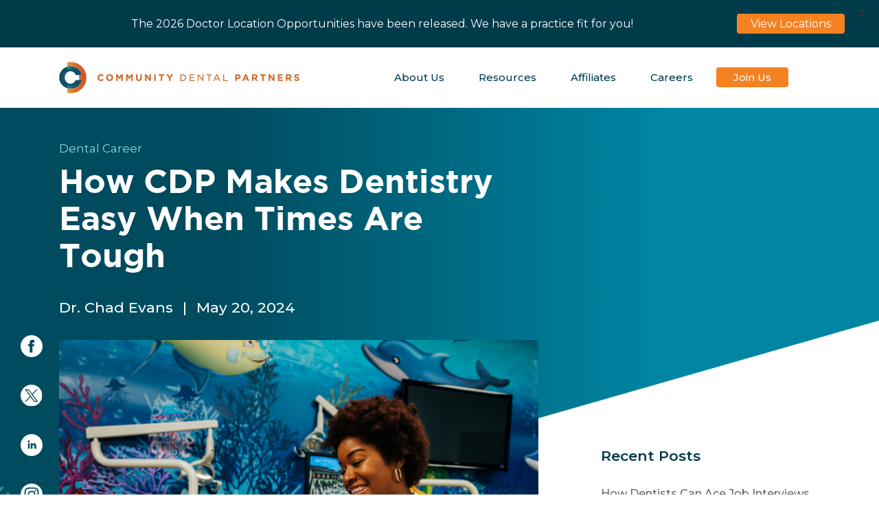

--- FILE ---
content_type: text/html; charset=UTF-8
request_url: https://www.communitydentalpartners.com/articles/cdp-makes-dentistry-easy-tough-times/
body_size: 27450
content:
<!doctype html>
<html lang="en-US">

<head>
  <meta charset="utf-8">
  <meta http-equiv="x-ua-compatible" content="ie=edge">
  <meta name="viewport" content="width=device-width, initial-scale=1, shrink-to-fit=no">
  <meta name='robots' content='index, follow, max-image-preview:large, max-snippet:-1, max-video-preview:-1' />
<link href="//fonts.googleapis.com/css?family=Montserrat:ital,wght@1,400,500,600,700&display=swap" rel="stylesheet" type="text/css" />

	<!-- This site is optimized with the Yoast SEO plugin v26.7 - https://yoast.com/wordpress/plugins/seo/ -->
	<title>How CDP Makes Dentistry Easy When Times Are Tough | CDP</title>
	<meta name="description" content="For dentists who join the CDP team, you&#039;ll get the support of our entire company to make dentistry easy when times are tough!" />
	<link rel="canonical" href="https://www.communitydentalpartners.com/articles/cdp-makes-dentistry-easy-tough-times/" />
	<meta property="og:locale" content="en_US" />
	<meta property="og:type" content="article" />
	<meta property="og:title" content="How CDP Makes Dentistry Easy When Times Are Tough | CDP" />
	<meta property="og:description" content="For dentists who join the CDP team, you&#039;ll get the support of our entire company to make dentistry easy when times are tough!" />
	<meta property="og:url" content="https://www.communitydentalpartners.com/articles/cdp-makes-dentistry-easy-tough-times/" />
	<meta property="og:site_name" content="Community Dental Partners" />
	<meta property="article:published_time" content="2024-05-20T13:00:00+00:00" />
	<meta property="article:modified_time" content="2025-02-24T15:48:31+00:00" />
	<meta property="og:image" content="https://www.communitydentalpartners.com/wp-content/uploads/2022/12/CDP-Smile-Magic-Lewisville-068.png" />
	<meta property="og:image:width" content="1024" />
	<meta property="og:image:height" content="683" />
	<meta property="og:image:type" content="image/png" />
	<meta name="author" content="Dr. Chad Evans" />
	<meta name="twitter:card" content="summary_large_image" />
	<meta name="twitter:label1" content="Written by" />
	<meta name="twitter:data1" content="Dr. Chad Evans" />
	<meta name="twitter:label2" content="Est. reading time" />
	<meta name="twitter:data2" content="7 minutes" />
	<script type="application/ld+json" class="yoast-schema-graph">{"@context":"https://schema.org","@graph":[{"@type":"Article","@id":"https://www.communitydentalpartners.com/articles/cdp-makes-dentistry-easy-tough-times/#article","isPartOf":{"@id":"https://www.communitydentalpartners.com/articles/cdp-makes-dentistry-easy-tough-times/"},"author":{"name":"Dr. Chad Evans","@id":"https://www.communitydentalpartners.com/#/schema/person/e0dce1071442c1bda6b48b34d96d1868"},"headline":"How CDP Makes Dentistry Easy When Times Are Tough","datePublished":"2024-05-20T13:00:00+00:00","dateModified":"2025-02-24T15:48:31+00:00","mainEntityOfPage":{"@id":"https://www.communitydentalpartners.com/articles/cdp-makes-dentistry-easy-tough-times/"},"wordCount":1301,"publisher":{"@id":"https://www.communitydentalpartners.com/#organization"},"image":{"@id":"https://www.communitydentalpartners.com/articles/cdp-makes-dentistry-easy-tough-times/#primaryimage"},"thumbnailUrl":"https://www.communitydentalpartners.com/wp-content/uploads/2022/12/CDP-Smile-Magic-Lewisville-068.png","keywords":["CDP","community dental partners","dental career","dental practice","dentist job openings","dentist jobs in Texas","dentist jobs in TX","dentist jobs tx","dentist positions","DSO","job opportunities for dentists","joint venture","low patient volume","new dentist","Top DSO"],"articleSection":["Compensation","Dental Career","Dental Emotions","General Dentist"],"inLanguage":"en-US"},{"@type":"WebPage","@id":"https://www.communitydentalpartners.com/articles/cdp-makes-dentistry-easy-tough-times/","url":"https://www.communitydentalpartners.com/articles/cdp-makes-dentistry-easy-tough-times/","name":"How CDP Makes Dentistry Easy When Times Are Tough | CDP","isPartOf":{"@id":"https://www.communitydentalpartners.com/#website"},"primaryImageOfPage":{"@id":"https://www.communitydentalpartners.com/articles/cdp-makes-dentistry-easy-tough-times/#primaryimage"},"image":{"@id":"https://www.communitydentalpartners.com/articles/cdp-makes-dentistry-easy-tough-times/#primaryimage"},"thumbnailUrl":"https://www.communitydentalpartners.com/wp-content/uploads/2022/12/CDP-Smile-Magic-Lewisville-068.png","datePublished":"2024-05-20T13:00:00+00:00","dateModified":"2025-02-24T15:48:31+00:00","description":"For dentists who join the CDP team, you'll get the support of our entire company to make dentistry easy when times are tough!","breadcrumb":{"@id":"https://www.communitydentalpartners.com/articles/cdp-makes-dentistry-easy-tough-times/#breadcrumb"},"inLanguage":"en-US","potentialAction":[{"@type":"ReadAction","target":["https://www.communitydentalpartners.com/articles/cdp-makes-dentistry-easy-tough-times/"]}]},{"@type":"ImageObject","inLanguage":"en-US","@id":"https://www.communitydentalpartners.com/articles/cdp-makes-dentistry-easy-tough-times/#primaryimage","url":"https://www.communitydentalpartners.com/wp-content/uploads/2022/12/CDP-Smile-Magic-Lewisville-068.png","contentUrl":"https://www.communitydentalpartners.com/wp-content/uploads/2022/12/CDP-Smile-Magic-Lewisville-068.png","width":1024,"height":683,"caption":"CDP supports dentists not only in their own operatory, but by helping them build an amazing team."},{"@type":"BreadcrumbList","@id":"https://www.communitydentalpartners.com/articles/cdp-makes-dentistry-easy-tough-times/#breadcrumb","itemListElement":[{"@type":"ListItem","position":1,"name":"Home","item":"https://www.communitydentalpartners.com/"},{"@type":"ListItem","position":2,"name":"How CDP Makes Dentistry Easy When Times Are Tough"}]},{"@type":"WebSite","@id":"https://www.communitydentalpartners.com/#website","url":"https://www.communitydentalpartners.com/","name":"Community Dental Partners","description":"","publisher":{"@id":"https://www.communitydentalpartners.com/#organization"},"potentialAction":[{"@type":"SearchAction","target":{"@type":"EntryPoint","urlTemplate":"https://www.communitydentalpartners.com/?s={search_term_string}"},"query-input":{"@type":"PropertyValueSpecification","valueRequired":true,"valueName":"search_term_string"}}],"inLanguage":"en-US"},{"@type":"Organization","@id":"https://www.communitydentalpartners.com/#organization","name":"Community Dental Partners","url":"https://www.communitydentalpartners.com/","logo":{"@type":"ImageObject","inLanguage":"en-US","@id":"https://www.communitydentalpartners.com/#/schema/logo/image/","url":"https://www.communitydentalpartners.com/wp-content/uploads/2021/01/cdp-logo-horizontal@2x.png","contentUrl":"https://www.communitydentalpartners.com/wp-content/uploads/2021/01/cdp-logo-horizontal@2x.png","width":701,"height":93,"caption":"Community Dental Partners"},"image":{"@id":"https://www.communitydentalpartners.com/#/schema/logo/image/"}},{"@type":"Person","@id":"https://www.communitydentalpartners.com/#/schema/person/e0dce1071442c1bda6b48b34d96d1868","name":"Dr. Chad Evans","image":{"@type":"ImageObject","inLanguage":"en-US","@id":"https://www.communitydentalpartners.com/#/schema/person/image/","url":"https://www.communitydentalpartners.com/wp-content/uploads/2021/08/headshots-chad-evans@2x.jpg","contentUrl":"https://www.communitydentalpartners.com/wp-content/uploads/2021/08/headshots-chad-evans@2x.jpg","caption":"Dr. Chad Evans"},"description":"Dr. Chad Evans is the Clinical Chair, Co-Founder, and owner of Smile Magic Dentistry and Braces™ and CDP. Their mission is to create an extraordinary and enjoyable dental experience for kids, their families, and especially the underserved.","url":"https://www.communitydentalpartners.com/author/vnotman/"}]}</script>
	<!-- / Yoast SEO plugin. -->


<link rel='dns-prefetch' href='//www.communitydentalpartners.com' />
<link rel='dns-prefetch' href='//fonts.googleapis.com' />
<link rel="alternate" title="oEmbed (JSON)" type="application/json+oembed" href="https://www.communitydentalpartners.com/wp-json/oembed/1.0/embed?url=https%3A%2F%2Fwww.communitydentalpartners.com%2Farticles%2Fcdp-makes-dentistry-easy-tough-times%2F" />
<link rel="alternate" title="oEmbed (XML)" type="text/xml+oembed" href="https://www.communitydentalpartners.com/wp-json/oembed/1.0/embed?url=https%3A%2F%2Fwww.communitydentalpartners.com%2Farticles%2Fcdp-makes-dentistry-easy-tough-times%2F&#038;format=xml" />
<style id='wp-img-auto-sizes-contain-inline-css'>
img:is([sizes=auto i],[sizes^="auto," i]){contain-intrinsic-size:3000px 1500px}
/*# sourceURL=wp-img-auto-sizes-contain-inline-css */
</style>

<link rel='stylesheet' id='wp-block-library-css' href='https://www.communitydentalpartners.com/wp-includes/css/dist/block-library/style.min.css' media='all' />
<style id='wp-block-heading-inline-css'>
h1:where(.wp-block-heading).has-background,h2:where(.wp-block-heading).has-background,h3:where(.wp-block-heading).has-background,h4:where(.wp-block-heading).has-background,h5:where(.wp-block-heading).has-background,h6:where(.wp-block-heading).has-background{padding:1.25em 2.375em}h1.has-text-align-left[style*=writing-mode]:where([style*=vertical-lr]),h1.has-text-align-right[style*=writing-mode]:where([style*=vertical-rl]),h2.has-text-align-left[style*=writing-mode]:where([style*=vertical-lr]),h2.has-text-align-right[style*=writing-mode]:where([style*=vertical-rl]),h3.has-text-align-left[style*=writing-mode]:where([style*=vertical-lr]),h3.has-text-align-right[style*=writing-mode]:where([style*=vertical-rl]),h4.has-text-align-left[style*=writing-mode]:where([style*=vertical-lr]),h4.has-text-align-right[style*=writing-mode]:where([style*=vertical-rl]),h5.has-text-align-left[style*=writing-mode]:where([style*=vertical-lr]),h5.has-text-align-right[style*=writing-mode]:where([style*=vertical-rl]),h6.has-text-align-left[style*=writing-mode]:where([style*=vertical-lr]),h6.has-text-align-right[style*=writing-mode]:where([style*=vertical-rl]){rotate:180deg}
/*# sourceURL=https://www.communitydentalpartners.com/wp-includes/blocks/heading/style.min.css */
</style>
<style id='wp-block-image-inline-css'>
.wp-block-image>a,.wp-block-image>figure>a{display:inline-block}.wp-block-image img{box-sizing:border-box;height:auto;max-width:100%;vertical-align:bottom}@media not (prefers-reduced-motion){.wp-block-image img.hide{visibility:hidden}.wp-block-image img.show{animation:show-content-image .4s}}.wp-block-image[style*=border-radius] img,.wp-block-image[style*=border-radius]>a{border-radius:inherit}.wp-block-image.has-custom-border img{box-sizing:border-box}.wp-block-image.aligncenter{text-align:center}.wp-block-image.alignfull>a,.wp-block-image.alignwide>a{width:100%}.wp-block-image.alignfull img,.wp-block-image.alignwide img{height:auto;width:100%}.wp-block-image .aligncenter,.wp-block-image .alignleft,.wp-block-image .alignright,.wp-block-image.aligncenter,.wp-block-image.alignleft,.wp-block-image.alignright{display:table}.wp-block-image .aligncenter>figcaption,.wp-block-image .alignleft>figcaption,.wp-block-image .alignright>figcaption,.wp-block-image.aligncenter>figcaption,.wp-block-image.alignleft>figcaption,.wp-block-image.alignright>figcaption{caption-side:bottom;display:table-caption}.wp-block-image .alignleft{float:left;margin:.5em 1em .5em 0}.wp-block-image .alignright{float:right;margin:.5em 0 .5em 1em}.wp-block-image .aligncenter{margin-left:auto;margin-right:auto}.wp-block-image :where(figcaption){margin-bottom:1em;margin-top:.5em}.wp-block-image.is-style-circle-mask img{border-radius:9999px}@supports ((-webkit-mask-image:none) or (mask-image:none)) or (-webkit-mask-image:none){.wp-block-image.is-style-circle-mask img{border-radius:0;-webkit-mask-image:url('data:image/svg+xml;utf8,<svg viewBox="0 0 100 100" xmlns="http://www.w3.org/2000/svg"><circle cx="50" cy="50" r="50"/></svg>');mask-image:url('data:image/svg+xml;utf8,<svg viewBox="0 0 100 100" xmlns="http://www.w3.org/2000/svg"><circle cx="50" cy="50" r="50"/></svg>');mask-mode:alpha;-webkit-mask-position:center;mask-position:center;-webkit-mask-repeat:no-repeat;mask-repeat:no-repeat;-webkit-mask-size:contain;mask-size:contain}}:root :where(.wp-block-image.is-style-rounded img,.wp-block-image .is-style-rounded img){border-radius:9999px}.wp-block-image figure{margin:0}.wp-lightbox-container{display:flex;flex-direction:column;position:relative}.wp-lightbox-container img{cursor:zoom-in}.wp-lightbox-container img:hover+button{opacity:1}.wp-lightbox-container button{align-items:center;backdrop-filter:blur(16px) saturate(180%);background-color:#5a5a5a40;border:none;border-radius:4px;cursor:zoom-in;display:flex;height:20px;justify-content:center;opacity:0;padding:0;position:absolute;right:16px;text-align:center;top:16px;width:20px;z-index:100}@media not (prefers-reduced-motion){.wp-lightbox-container button{transition:opacity .2s ease}}.wp-lightbox-container button:focus-visible{outline:3px auto #5a5a5a40;outline:3px auto -webkit-focus-ring-color;outline-offset:3px}.wp-lightbox-container button:hover{cursor:pointer;opacity:1}.wp-lightbox-container button:focus{opacity:1}.wp-lightbox-container button:focus,.wp-lightbox-container button:hover,.wp-lightbox-container button:not(:hover):not(:active):not(.has-background){background-color:#5a5a5a40;border:none}.wp-lightbox-overlay{box-sizing:border-box;cursor:zoom-out;height:100vh;left:0;overflow:hidden;position:fixed;top:0;visibility:hidden;width:100%;z-index:100000}.wp-lightbox-overlay .close-button{align-items:center;cursor:pointer;display:flex;justify-content:center;min-height:40px;min-width:40px;padding:0;position:absolute;right:calc(env(safe-area-inset-right) + 16px);top:calc(env(safe-area-inset-top) + 16px);z-index:5000000}.wp-lightbox-overlay .close-button:focus,.wp-lightbox-overlay .close-button:hover,.wp-lightbox-overlay .close-button:not(:hover):not(:active):not(.has-background){background:none;border:none}.wp-lightbox-overlay .lightbox-image-container{height:var(--wp--lightbox-container-height);left:50%;overflow:hidden;position:absolute;top:50%;transform:translate(-50%,-50%);transform-origin:top left;width:var(--wp--lightbox-container-width);z-index:9999999999}.wp-lightbox-overlay .wp-block-image{align-items:center;box-sizing:border-box;display:flex;height:100%;justify-content:center;margin:0;position:relative;transform-origin:0 0;width:100%;z-index:3000000}.wp-lightbox-overlay .wp-block-image img{height:var(--wp--lightbox-image-height);min-height:var(--wp--lightbox-image-height);min-width:var(--wp--lightbox-image-width);width:var(--wp--lightbox-image-width)}.wp-lightbox-overlay .wp-block-image figcaption{display:none}.wp-lightbox-overlay button{background:none;border:none}.wp-lightbox-overlay .scrim{background-color:#fff;height:100%;opacity:.9;position:absolute;width:100%;z-index:2000000}.wp-lightbox-overlay.active{visibility:visible}@media not (prefers-reduced-motion){.wp-lightbox-overlay.active{animation:turn-on-visibility .25s both}.wp-lightbox-overlay.active img{animation:turn-on-visibility .35s both}.wp-lightbox-overlay.show-closing-animation:not(.active){animation:turn-off-visibility .35s both}.wp-lightbox-overlay.show-closing-animation:not(.active) img{animation:turn-off-visibility .25s both}.wp-lightbox-overlay.zoom.active{animation:none;opacity:1;visibility:visible}.wp-lightbox-overlay.zoom.active .lightbox-image-container{animation:lightbox-zoom-in .4s}.wp-lightbox-overlay.zoom.active .lightbox-image-container img{animation:none}.wp-lightbox-overlay.zoom.active .scrim{animation:turn-on-visibility .4s forwards}.wp-lightbox-overlay.zoom.show-closing-animation:not(.active){animation:none}.wp-lightbox-overlay.zoom.show-closing-animation:not(.active) .lightbox-image-container{animation:lightbox-zoom-out .4s}.wp-lightbox-overlay.zoom.show-closing-animation:not(.active) .lightbox-image-container img{animation:none}.wp-lightbox-overlay.zoom.show-closing-animation:not(.active) .scrim{animation:turn-off-visibility .4s forwards}}@keyframes show-content-image{0%{visibility:hidden}99%{visibility:hidden}to{visibility:visible}}@keyframes turn-on-visibility{0%{opacity:0}to{opacity:1}}@keyframes turn-off-visibility{0%{opacity:1;visibility:visible}99%{opacity:0;visibility:visible}to{opacity:0;visibility:hidden}}@keyframes lightbox-zoom-in{0%{transform:translate(calc((-100vw + var(--wp--lightbox-scrollbar-width))/2 + var(--wp--lightbox-initial-left-position)),calc(-50vh + var(--wp--lightbox-initial-top-position))) scale(var(--wp--lightbox-scale))}to{transform:translate(-50%,-50%) scale(1)}}@keyframes lightbox-zoom-out{0%{transform:translate(-50%,-50%) scale(1);visibility:visible}99%{visibility:visible}to{transform:translate(calc((-100vw + var(--wp--lightbox-scrollbar-width))/2 + var(--wp--lightbox-initial-left-position)),calc(-50vh + var(--wp--lightbox-initial-top-position))) scale(var(--wp--lightbox-scale));visibility:hidden}}
/*# sourceURL=https://www.communitydentalpartners.com/wp-includes/blocks/image/style.min.css */
</style>
<style id='wp-block-paragraph-inline-css'>
.is-small-text{font-size:.875em}.is-regular-text{font-size:1em}.is-large-text{font-size:2.25em}.is-larger-text{font-size:3em}.has-drop-cap:not(:focus):first-letter{float:left;font-size:8.4em;font-style:normal;font-weight:100;line-height:.68;margin:.05em .1em 0 0;text-transform:uppercase}body.rtl .has-drop-cap:not(:focus):first-letter{float:none;margin-left:.1em}p.has-drop-cap.has-background{overflow:hidden}:root :where(p.has-background){padding:1.25em 2.375em}:where(p.has-text-color:not(.has-link-color)) a{color:inherit}p.has-text-align-left[style*="writing-mode:vertical-lr"],p.has-text-align-right[style*="writing-mode:vertical-rl"]{rotate:180deg}
/*# sourceURL=https://www.communitydentalpartners.com/wp-includes/blocks/paragraph/style.min.css */
</style>
<style id='global-styles-inline-css'>
:root{--wp--preset--aspect-ratio--square: 1;--wp--preset--aspect-ratio--4-3: 4/3;--wp--preset--aspect-ratio--3-4: 3/4;--wp--preset--aspect-ratio--3-2: 3/2;--wp--preset--aspect-ratio--2-3: 2/3;--wp--preset--aspect-ratio--16-9: 16/9;--wp--preset--aspect-ratio--9-16: 9/16;--wp--preset--color--black: #000000;--wp--preset--color--cyan-bluish-gray: #abb8c3;--wp--preset--color--white: #ffffff;--wp--preset--color--pale-pink: #f78da7;--wp--preset--color--vivid-red: #cf2e2e;--wp--preset--color--luminous-vivid-orange: #ff6900;--wp--preset--color--luminous-vivid-amber: #fcb900;--wp--preset--color--light-green-cyan: #7bdcb5;--wp--preset--color--vivid-green-cyan: #00d084;--wp--preset--color--pale-cyan-blue: #8ed1fc;--wp--preset--color--vivid-cyan-blue: #0693e3;--wp--preset--color--vivid-purple: #9b51e0;--wp--preset--color--primary: #525ddc;--wp--preset--gradient--vivid-cyan-blue-to-vivid-purple: linear-gradient(135deg,rgb(6,147,227) 0%,rgb(155,81,224) 100%);--wp--preset--gradient--light-green-cyan-to-vivid-green-cyan: linear-gradient(135deg,rgb(122,220,180) 0%,rgb(0,208,130) 100%);--wp--preset--gradient--luminous-vivid-amber-to-luminous-vivid-orange: linear-gradient(135deg,rgb(252,185,0) 0%,rgb(255,105,0) 100%);--wp--preset--gradient--luminous-vivid-orange-to-vivid-red: linear-gradient(135deg,rgb(255,105,0) 0%,rgb(207,46,46) 100%);--wp--preset--gradient--very-light-gray-to-cyan-bluish-gray: linear-gradient(135deg,rgb(238,238,238) 0%,rgb(169,184,195) 100%);--wp--preset--gradient--cool-to-warm-spectrum: linear-gradient(135deg,rgb(74,234,220) 0%,rgb(151,120,209) 20%,rgb(207,42,186) 40%,rgb(238,44,130) 60%,rgb(251,105,98) 80%,rgb(254,248,76) 100%);--wp--preset--gradient--blush-light-purple: linear-gradient(135deg,rgb(255,206,236) 0%,rgb(152,150,240) 100%);--wp--preset--gradient--blush-bordeaux: linear-gradient(135deg,rgb(254,205,165) 0%,rgb(254,45,45) 50%,rgb(107,0,62) 100%);--wp--preset--gradient--luminous-dusk: linear-gradient(135deg,rgb(255,203,112) 0%,rgb(199,81,192) 50%,rgb(65,88,208) 100%);--wp--preset--gradient--pale-ocean: linear-gradient(135deg,rgb(255,245,203) 0%,rgb(182,227,212) 50%,rgb(51,167,181) 100%);--wp--preset--gradient--electric-grass: linear-gradient(135deg,rgb(202,248,128) 0%,rgb(113,206,126) 100%);--wp--preset--gradient--midnight: linear-gradient(135deg,rgb(2,3,129) 0%,rgb(40,116,252) 100%);--wp--preset--font-size--small: 13px;--wp--preset--font-size--medium: 20px;--wp--preset--font-size--large: 36px;--wp--preset--font-size--x-large: 42px;--wp--preset--spacing--20: 0.44rem;--wp--preset--spacing--30: 0.67rem;--wp--preset--spacing--40: 1rem;--wp--preset--spacing--50: 1.5rem;--wp--preset--spacing--60: 2.25rem;--wp--preset--spacing--70: 3.38rem;--wp--preset--spacing--80: 5.06rem;--wp--preset--shadow--natural: 6px 6px 9px rgba(0, 0, 0, 0.2);--wp--preset--shadow--deep: 12px 12px 50px rgba(0, 0, 0, 0.4);--wp--preset--shadow--sharp: 6px 6px 0px rgba(0, 0, 0, 0.2);--wp--preset--shadow--outlined: 6px 6px 0px -3px rgb(255, 255, 255), 6px 6px rgb(0, 0, 0);--wp--preset--shadow--crisp: 6px 6px 0px rgb(0, 0, 0);}:where(.is-layout-flex){gap: 0.5em;}:where(.is-layout-grid){gap: 0.5em;}body .is-layout-flex{display: flex;}.is-layout-flex{flex-wrap: wrap;align-items: center;}.is-layout-flex > :is(*, div){margin: 0;}body .is-layout-grid{display: grid;}.is-layout-grid > :is(*, div){margin: 0;}:where(.wp-block-columns.is-layout-flex){gap: 2em;}:where(.wp-block-columns.is-layout-grid){gap: 2em;}:where(.wp-block-post-template.is-layout-flex){gap: 1.25em;}:where(.wp-block-post-template.is-layout-grid){gap: 1.25em;}.has-black-color{color: var(--wp--preset--color--black) !important;}.has-cyan-bluish-gray-color{color: var(--wp--preset--color--cyan-bluish-gray) !important;}.has-white-color{color: var(--wp--preset--color--white) !important;}.has-pale-pink-color{color: var(--wp--preset--color--pale-pink) !important;}.has-vivid-red-color{color: var(--wp--preset--color--vivid-red) !important;}.has-luminous-vivid-orange-color{color: var(--wp--preset--color--luminous-vivid-orange) !important;}.has-luminous-vivid-amber-color{color: var(--wp--preset--color--luminous-vivid-amber) !important;}.has-light-green-cyan-color{color: var(--wp--preset--color--light-green-cyan) !important;}.has-vivid-green-cyan-color{color: var(--wp--preset--color--vivid-green-cyan) !important;}.has-pale-cyan-blue-color{color: var(--wp--preset--color--pale-cyan-blue) !important;}.has-vivid-cyan-blue-color{color: var(--wp--preset--color--vivid-cyan-blue) !important;}.has-vivid-purple-color{color: var(--wp--preset--color--vivid-purple) !important;}.has-black-background-color{background-color: var(--wp--preset--color--black) !important;}.has-cyan-bluish-gray-background-color{background-color: var(--wp--preset--color--cyan-bluish-gray) !important;}.has-white-background-color{background-color: var(--wp--preset--color--white) !important;}.has-pale-pink-background-color{background-color: var(--wp--preset--color--pale-pink) !important;}.has-vivid-red-background-color{background-color: var(--wp--preset--color--vivid-red) !important;}.has-luminous-vivid-orange-background-color{background-color: var(--wp--preset--color--luminous-vivid-orange) !important;}.has-luminous-vivid-amber-background-color{background-color: var(--wp--preset--color--luminous-vivid-amber) !important;}.has-light-green-cyan-background-color{background-color: var(--wp--preset--color--light-green-cyan) !important;}.has-vivid-green-cyan-background-color{background-color: var(--wp--preset--color--vivid-green-cyan) !important;}.has-pale-cyan-blue-background-color{background-color: var(--wp--preset--color--pale-cyan-blue) !important;}.has-vivid-cyan-blue-background-color{background-color: var(--wp--preset--color--vivid-cyan-blue) !important;}.has-vivid-purple-background-color{background-color: var(--wp--preset--color--vivid-purple) !important;}.has-black-border-color{border-color: var(--wp--preset--color--black) !important;}.has-cyan-bluish-gray-border-color{border-color: var(--wp--preset--color--cyan-bluish-gray) !important;}.has-white-border-color{border-color: var(--wp--preset--color--white) !important;}.has-pale-pink-border-color{border-color: var(--wp--preset--color--pale-pink) !important;}.has-vivid-red-border-color{border-color: var(--wp--preset--color--vivid-red) !important;}.has-luminous-vivid-orange-border-color{border-color: var(--wp--preset--color--luminous-vivid-orange) !important;}.has-luminous-vivid-amber-border-color{border-color: var(--wp--preset--color--luminous-vivid-amber) !important;}.has-light-green-cyan-border-color{border-color: var(--wp--preset--color--light-green-cyan) !important;}.has-vivid-green-cyan-border-color{border-color: var(--wp--preset--color--vivid-green-cyan) !important;}.has-pale-cyan-blue-border-color{border-color: var(--wp--preset--color--pale-cyan-blue) !important;}.has-vivid-cyan-blue-border-color{border-color: var(--wp--preset--color--vivid-cyan-blue) !important;}.has-vivid-purple-border-color{border-color: var(--wp--preset--color--vivid-purple) !important;}.has-vivid-cyan-blue-to-vivid-purple-gradient-background{background: var(--wp--preset--gradient--vivid-cyan-blue-to-vivid-purple) !important;}.has-light-green-cyan-to-vivid-green-cyan-gradient-background{background: var(--wp--preset--gradient--light-green-cyan-to-vivid-green-cyan) !important;}.has-luminous-vivid-amber-to-luminous-vivid-orange-gradient-background{background: var(--wp--preset--gradient--luminous-vivid-amber-to-luminous-vivid-orange) !important;}.has-luminous-vivid-orange-to-vivid-red-gradient-background{background: var(--wp--preset--gradient--luminous-vivid-orange-to-vivid-red) !important;}.has-very-light-gray-to-cyan-bluish-gray-gradient-background{background: var(--wp--preset--gradient--very-light-gray-to-cyan-bluish-gray) !important;}.has-cool-to-warm-spectrum-gradient-background{background: var(--wp--preset--gradient--cool-to-warm-spectrum) !important;}.has-blush-light-purple-gradient-background{background: var(--wp--preset--gradient--blush-light-purple) !important;}.has-blush-bordeaux-gradient-background{background: var(--wp--preset--gradient--blush-bordeaux) !important;}.has-luminous-dusk-gradient-background{background: var(--wp--preset--gradient--luminous-dusk) !important;}.has-pale-ocean-gradient-background{background: var(--wp--preset--gradient--pale-ocean) !important;}.has-electric-grass-gradient-background{background: var(--wp--preset--gradient--electric-grass) !important;}.has-midnight-gradient-background{background: var(--wp--preset--gradient--midnight) !important;}.has-small-font-size{font-size: var(--wp--preset--font-size--small) !important;}.has-medium-font-size{font-size: var(--wp--preset--font-size--medium) !important;}.has-large-font-size{font-size: var(--wp--preset--font-size--large) !important;}.has-x-large-font-size{font-size: var(--wp--preset--font-size--x-large) !important;}
/*# sourceURL=global-styles-inline-css */
</style>

<style id='classic-theme-styles-inline-css'>
/*! This file is auto-generated */
.wp-block-button__link{color:#fff;background-color:#32373c;border-radius:9999px;box-shadow:none;text-decoration:none;padding:calc(.667em + 2px) calc(1.333em + 2px);font-size:1.125em}.wp-block-file__button{background:#32373c;color:#fff;text-decoration:none}
/*# sourceURL=/wp-includes/css/classic-themes.min.css */
</style>
<link rel='stylesheet' id='google-fonts-css' href='https://fonts.googleapis.com/css?family=Lato%3A400%2C500%2C600%2C700%7CMontserrat%3A400%2C500%2C600%2C700' media='all' />
<link rel='stylesheet' id='sage/app.css-css' href='https://www.communitydentalpartners.com/wp-content/themes/communitydentalpartners/dist/styles/app.css' media='all' />
<script src="https://www.communitydentalpartners.com/wp-includes/js/jquery/jquery.min.js" id="jquery-core-js"></script>
<script src="https://www.communitydentalpartners.com/wp-includes/js/jquery/jquery-migrate.min.js" id="jquery-migrate-js"></script>
<link rel="https://api.w.org/" href="https://www.communitydentalpartners.com/wp-json/" /><link rel="alternate" title="JSON" type="application/json" href="https://www.communitydentalpartners.com/wp-json/wp/v2/posts/6284" /><!-- start Simple Custom CSS and JS -->
<script>
// Monitor DOM mutations to catch what's removing the form
(function() {
    console.log('=== MONITORING DOM FOR FORM REMOVAL ===');
    
    // First, check if form exists now
    var formCheck = setInterval(function() {
        var form = document.getElementById('gform_6');
        if (form) {
            console.log('✓ Form found! Now watching for removal...');
            clearInterval(formCheck);
            
            // Watch the form's parent for removal
            var observer = new MutationObserver(function(mutations) {
                mutations.forEach(function(mutation) {
                    mutation.removedNodes.forEach(function(node) {
                        if (node.id === 'gform_6' || (node.querySelector && node.querySelector('#gform_6'))) {
                            console.error('!!! FORM WAS REMOVED !!!');
                            console.log('Mutation type:', mutation.type);
                            console.log('Target:', mutation.target);
                            console.log('Removed node:', node);
                            console.trace('Stack trace of removal');
                        }
                    });
                });
            });
            
            observer.observe(document.body, {
                childList: true,
                subtree: true
            });
            
            console.log('Observer attached');
        }
    }, 100);
    
    setTimeout(function() {
        clearInterval(formCheck);
        if (!document.getElementById('gform_6')) {
            console.error('Form never appeared in DOM!');
        }
    }, 5000);
})();</script>
<!-- end Simple Custom CSS and JS -->
<style id="mystickymenu" type="text/css">#mysticky-nav { width:100%; position: static; height: auto !important; }#mysticky-nav.wrapfixed { position:fixed; left: 0px; margin-top:0px;  z-index: 99990; -webkit-transition: 0.3s; -moz-transition: 0.3s; -o-transition: 0.3s; transition: 0.3s; -ms-filter:"progid:DXImageTransform.Microsoft.Alpha(Opacity=90)"; filter: alpha(opacity=90); opacity:0.9; background-color: #f7f5e7;}#mysticky-nav.wrapfixed .myfixed{ background-color: #f7f5e7; position: relative;top: auto;left: auto;right: auto;}#mysticky-nav .myfixed { margin:0 auto; float:none; border:0px; background:none; max-width:100%; }</style>			<style type="text/css">
																															</style>
			<style>.recentcomments a{display:inline !important;padding:0 !important;margin:0 !important;}</style><noscript><style>.lazyload[data-src]{display:none !important;}</style></noscript><style>.lazyload{background-image:none !important;}.lazyload:before{background-image:none !important;}</style><link rel="icon" href="https://www.communitydentalpartners.com/wp-content/uploads/2020/12/cropped-favicon-32x32.png" sizes="32x32" />
<link rel="icon" href="https://www.communitydentalpartners.com/wp-content/uploads/2020/12/cropped-favicon-192x192.png" sizes="192x192" />
<link rel="apple-touch-icon" href="https://www.communitydentalpartners.com/wp-content/uploads/2020/12/cropped-favicon-180x180.png" />
<meta name="msapplication-TileImage" content="https://www.communitydentalpartners.com/wp-content/uploads/2020/12/cropped-favicon-270x270.png" />

	<style id="mysticky-welcomebar-inline-css">
	.mysticky-welcomebar-fixed , .mysticky-welcomebar-fixed * {
		-webkit-box-sizing: border-box;
		-moz-box-sizing: border-box;
		box-sizing: border-box;
	}
	.mysticky-welcomebar-fixed {
		background-color: #003b49;
		font-family: Montserrat;
		position: fixed;
		left: 0;
		right: 0;
		z-index: 9999999;
		opacity: 0;
	}
	.mysticky-welcomebar-fixed-wrap {
		min-height: 60px;
		padding: 20px 50px;
		display: flex;
		align-items: center;
		justify-content: center;
		width: 100%;
		height: 100%;
	}
	.mysticky-welcomebar-fixed-wrap .mysticky-welcomebar-content {
		flex: 1;
		text-align:center;
	}
	.mysticky-welcomebar-animation {
		-webkit-transition: all 1s ease 0s;
		-moz-transition: all 1s ease 0s;
		transition: all 1s ease 0s;
	}
	.mysticky-welcomebar-position-top {
		top:0;
	}
	.mysticky-welcomebar-position-bottom {
		bottom:0;
	}
	.mysticky-welcomebar-position-top.mysticky-welcomebar-entry-effect-slide-in {
		top: -60px;
	}
	.mysticky-welcomebar-position-bottom.mysticky-welcomebar-entry-effect-slide-in {
		bottom: -60px;
	}
	.mysticky-welcomebar-entry-effect-fade {
		opacity: 0;
	}
	.mysticky-welcomebar-entry-effect-none {
		display: none;
	}
	.mysticky-welcomebar-fixed .mysticky-welcomebar-content p a{
		text-decoration: underline;
		text-decoration-thickness: 1px;
		text-underline-offset: 0.25ch;
	}
	.mysticky-welcomebar-fixed .mysticky-welcomebar-content p a,
	.mysticky-welcomebar-fixed .mysticky-welcomebar-content p {
		color: #ffffff;
		font-size: 16px;
		margin: 0;
		padding: 0;
		line-height: 1.2;
		font-weight: 400;
		font-family:Montserrat	}
	.mysticky-welcomebar-fixed .mysticky-welcomebar-btn {
		/*padding-left: 30px;*/
		display: none;
		line-height: 1;
		margin-left: 10px;
	}
	.mysticky-welcomebar-fixed.mysticky-welcomebar-btn-desktop .mysticky-welcomebar-btn {
		display: block;
		position: relative;
	}
	.mysticky-welcomebar-fixed .mysticky-welcomebar-btn a {
		background-color: #f58220;
		font-family: inherit;
		color: #ffffff;
		border-radius: 4px;
		text-decoration: none;
		display: inline-block;
		vertical-align: top;
		line-height: 1.2;
		font-size: 16px;
		font-weight: 400;
		padding: 5px 20px;
		white-space: nowrap;
	}

				.mysticky-welcomebar-fixed .mysticky-welcomebar-close {
		display: none;
		vertical-align: top;
		width: 30px;
		height: 30px;
		text-align: center;
		line-height: 30px;
		border-radius: 5px;
		color: #000;
		position: absolute;
		top: 5px;
		right: 10px;
		outline: none;		
		text-decoration: none;
		text-shadow: 0 0 0px #fff;
		-webkit-transition: all 0.5s ease 0s;
		-moz-transition: all 0.5s ease 0s;
		transition: all 0.5s ease 0s;
		-webkit-transform-origin: 50% 50%;
		-moz-transform-origin: 50% 50%;
		transform-origin: 50% 50%;
	}
	.mysticky-welcomebar-fixed .mysticky-welcomebar-close:hover {
		opacity: 1;
		-webkit-transform: rotate(180deg);
		-moz-transform: rotate(180deg);
		transform: rotate(180deg);
	}
	.mysticky-welcomebar-fixed .mysticky-welcomebar-close span.dashicons {
		font-size: 27px;
	}
	.mysticky-welcomebar-fixed.mysticky-welcomebar-showx-desktop .mysticky-welcomebar-close {
		display: inline-block;
		cursor: pointer;
	}	
	/* Animated Buttons */
		.mysticky-welcomebar-btn a {
			-webkit-animation-duration: 1s;
			animation-duration: 1s;
		}
		@-webkit-keyframes flash {
			from,
			50%,
			to {
				opacity: 1;
			}

			25%,
			75% {
				opacity: 0;
			}
		}
		@keyframes flash {
			from,
			50%,
			to {
				opacity: 1;
			}

			25%,
			75% {
				opacity: 0;
			}
		}
		.mysticky-welcomebar-attention-flash.animation-start .mysticky-welcomebar-btn a {
			-webkit-animation-name: flash;
			animation-name: flash;
		}
		
		@keyframes shake {
			from,
			to {
				-webkit-transform: translate3d(0, 0, 0);
				transform: translate3d(0, 0, 0);
			}

			10%,
			30%,
			50%,
			70%,
			90% {
				-webkit-transform: translate3d(-10px, 0, 0);
				transform: translate3d(-10px, 0, 0);
			}

			20%,
			40%,
			60%,
			80% {
				-webkit-transform: translate3d(10px, 0, 0);
				transform: translate3d(10px, 0, 0);
			}
		}

		.mysticky-welcomebar-attention-shake.animation-start .mysticky-welcomebar-btn a {
			-webkit-animation-name: shake;
			animation-name: shake;
		}
		
		@-webkit-keyframes swing {
			20% {
				-webkit-transform: rotate3d(0, 0, 1, 15deg);
				transform: rotate3d(0, 0, 1, 15deg);
			}

			40% {
				-webkit-transform: rotate3d(0, 0, 1, -10deg);
				transform: rotate3d(0, 0, 1, -10deg);
			}

			60% {
				-webkit-transform: rotate3d(0, 0, 1, 5deg);
				transform: rotate3d(0, 0, 1, 5deg);
			}

			80% {
				-webkit-transform: rotate3d(0, 0, 1, -5deg);
				transform: rotate3d(0, 0, 1, -5deg);
			}
	
			to {
				-webkit-transform: rotate3d(0, 0, 1, 0deg);
				transform: rotate3d(0, 0, 1, 0deg);
			}
		}

		@keyframes swing {
			20% {
				-webkit-transform: rotate3d(0, 0, 1, 15deg);
				transform: rotate3d(0, 0, 1, 15deg);
			}

			40% {
				-webkit-transform: rotate3d(0, 0, 1, -10deg);
				transform: rotate3d(0, 0, 1, -10deg);
			}

			60% {
				-webkit-transform: rotate3d(0, 0, 1, 5deg);
				transform: rotate3d(0, 0, 1, 5deg);
			}

			80% {
				-webkit-transform: rotate3d(0, 0, 1, -5deg);
				transform: rotate3d(0, 0, 1, -5deg);
			}

			to {
				-webkit-transform: rotate3d(0, 0, 1, 0deg);
				transform: rotate3d(0, 0, 1, 0deg);
			}
		}

		.mysticky-welcomebar-attention-swing.animation-start .mysticky-welcomebar-btn a {
			-webkit-transform-origin: top center;
			transform-origin: top center;
			-webkit-animation-name: swing;
			animation-name: swing;
		}
		
		@-webkit-keyframes tada {
			from {
				-webkit-transform: scale3d(1, 1, 1);
				transform: scale3d(1, 1, 1);
			}

			10%,
			20% {
				-webkit-transform: scale3d(0.9, 0.9, 0.9) rotate3d(0, 0, 1, -3deg);
				transform: scale3d(0.9, 0.9, 0.9) rotate3d(0, 0, 1, -3deg);
			}

			30%,
			50%,
			70%,
			90% {
				-webkit-transform: scale3d(1.1, 1.1, 1.1) rotate3d(0, 0, 1, 3deg);
				transform: scale3d(1.1, 1.1, 1.1) rotate3d(0, 0, 1, 3deg);
			}

			40%,
			60%,
			80% {
				-webkit-transform: scale3d(1.1, 1.1, 1.1) rotate3d(0, 0, 1, -3deg);
				transform: scale3d(1.1, 1.1, 1.1) rotate3d(0, 0, 1, -3deg);
			}

			to {
				-webkit-transform: scale3d(1, 1, 1);
				transform: scale3d(1, 1, 1);
			}
		}

		@keyframes tada {
			from {
				-webkit-transform: scale3d(1, 1, 1);
				transform: scale3d(1, 1, 1);
			}

			10%,
			20% {
				-webkit-transform: scale3d(0.9, 0.9, 0.9) rotate3d(0, 0, 1, -3deg);
				transform: scale3d(0.9, 0.9, 0.9) rotate3d(0, 0, 1, -3deg);
			}

			30%,
			50%,
			70%,
			90% {
				-webkit-transform: scale3d(1.1, 1.1, 1.1) rotate3d(0, 0, 1, 3deg);
				transform: scale3d(1.1, 1.1, 1.1) rotate3d(0, 0, 1, 3deg);
			}

			40%,
			60%,
			80% {
				-webkit-transform: scale3d(1.1, 1.1, 1.1) rotate3d(0, 0, 1, -3deg);
				transform: scale3d(1.1, 1.1, 1.1) rotate3d(0, 0, 1, -3deg);
			}

			to {
				-webkit-transform: scale3d(1, 1, 1);
				transform: scale3d(1, 1, 1);
			}
		}

		.mysticky-welcomebar-attention-tada.animation-start .mysticky-welcomebar-btn a {
			-webkit-animation-name: tada;
			animation-name: tada;
		}
		
		@-webkit-keyframes heartBeat {
			0% {
				-webkit-transform: scale(1);
				transform: scale(1);
			}

			14% {
				-webkit-transform: scale(1.3);
				transform: scale(1.3);
			}

			28% {
				-webkit-transform: scale(1);
				transform: scale(1);
			}

			42% {
				-webkit-transform: scale(1.3);
				transform: scale(1.3);
			}

			70% {
				-webkit-transform: scale(1);
				transform: scale(1);
			}
		}

		@keyframes heartBeat {
			0% {
				-webkit-transform: scale(1);
				transform: scale(1);
			}

			14% {
				-webkit-transform: scale(1.3);
				transform: scale(1.3);
			}

			28% {
				-webkit-transform: scale(1);
				transform: scale(1);
			}

			42% {
				-webkit-transform: scale(1.3);
				transform: scale(1.3);
			}

			70% {
				-webkit-transform: scale(1);
				transform: scale(1);
			}
		}

		.mysticky-welcomebar-attention-heartbeat.animation-start .mysticky-welcomebar-btn a {
		  -webkit-animation-name: heartBeat;
		  animation-name: heartBeat;
		  -webkit-animation-duration: 1.3s;
		  animation-duration: 1.3s;
		  -webkit-animation-timing-function: ease-in-out;
		  animation-timing-function: ease-in-out;
		}
		
		@-webkit-keyframes wobble {
			from {
				-webkit-transform: translate3d(0, 0, 0);
				transform: translate3d(0, 0, 0);
			}

			15% {
				-webkit-transform: translate3d(-25%, 0, 0) rotate3d(0, 0, 1, -5deg);
				transform: translate3d(-25%, 0, 0) rotate3d(0, 0, 1, -5deg);
			}

			30% {
				-webkit-transform: translate3d(20%, 0, 0) rotate3d(0, 0, 1, 3deg);
				transform: translate3d(20%, 0, 0) rotate3d(0, 0, 1, 3deg);
			}

			45% {
				-webkit-transform: translate3d(-15%, 0, 0) rotate3d(0, 0, 1, -3deg);
				transform: translate3d(-15%, 0, 0) rotate3d(0, 0, 1, -3deg);
			}

			60% {
				-webkit-transform: translate3d(10%, 0, 0) rotate3d(0, 0, 1, 2deg);
				transform: translate3d(10%, 0, 0) rotate3d(0, 0, 1, 2deg);
			}

			75% {
				-webkit-transform: translate3d(-5%, 0, 0) rotate3d(0, 0, 1, -1deg);
				transform: translate3d(-5%, 0, 0) rotate3d(0, 0, 1, -1deg);
			}

			to {
				-webkit-transform: translate3d(0, 0, 0);
				transform: translate3d(0, 0, 0);
			}
		}

		@keyframes wobble {
			from {
				-webkit-transform: translate3d(0, 0, 0);
				transform: translate3d(0, 0, 0);
			}

			15% {
				-webkit-transform: translate3d(-25%, 0, 0) rotate3d(0, 0, 1, -5deg);
				transform: translate3d(-25%, 0, 0) rotate3d(0, 0, 1, -5deg);
			}

			30% {
				-webkit-transform: translate3d(20%, 0, 0) rotate3d(0, 0, 1, 3deg);
				transform: translate3d(20%, 0, 0) rotate3d(0, 0, 1, 3deg);
			}

			45% {
				-webkit-transform: translate3d(-15%, 0, 0) rotate3d(0, 0, 1, -3deg);
				transform: translate3d(-15%, 0, 0) rotate3d(0, 0, 1, -3deg);
			}

			60% {
				-webkit-transform: translate3d(10%, 0, 0) rotate3d(0, 0, 1, 2deg);
				transform: translate3d(10%, 0, 0) rotate3d(0, 0, 1, 2deg);
			}

			75% {
				-webkit-transform: translate3d(-5%, 0, 0) rotate3d(0, 0, 1, -1deg);
				transform: translate3d(-5%, 0, 0) rotate3d(0, 0, 1, -1deg);
			}

			to {
				-webkit-transform: translate3d(0, 0, 0);
				transform: translate3d(0, 0, 0);
			}
		}
		
		.mysticky-welcomebar-attention-wobble.animation-start .mysticky-welcomebar-btn a {
			-webkit-animation-name: wobble;
			animation-name: wobble;
		}

		/* 210824 */
		@media only screen and (min-width: 481px) {
			.mysticky-welcomebar-fixed-wrap.mysticky-welcomebar-position-left {
				justify-content: flex-start;
			}
			.mysticky-welcomebar-fixed-wrap.mysticky-welcomebar-position-center {
				justify-content: center;
			}
			.mysticky-welcomebar-fixed-wrap.mysticky-welcomebar-position-right  {
				justify-content: flex-end;
			}
			.mysticky-welcomebar-fixed-wrap.mysticky-welcomebar-position-left .mysticky-welcomebar-content,
			.mysticky-welcomebar-fixed-wrap.mysticky-welcomebar-position-center .mysticky-welcomebar-content,
			.mysticky-welcomebar-fixed-wrap.mysticky-welcomebar-position-right .mysticky-welcomebar-content {
				flex: unset;
			}
		}
		
		@media only screen and (min-width: 768px) {
			.mysticky-welcomebar-display-desktop.mysticky-welcomebar-entry-effect-fade.entry-effect {
				opacity: 1;
			}
			.mysticky-welcomebar-display-desktop.mysticky-welcomebar-entry-effect-none.entry-effect {
				display: block;
			}
			.mysticky-welcomebar-display-desktop.mysticky-welcomebar-position-top.mysticky-welcomebar-fixed ,
			.mysticky-welcomebar-display-desktop.mysticky-welcomebar-position-top.mysticky-welcomebar-entry-effect-slide-in.entry-effect.mysticky-welcomebar-fixed {
				top: 0;			
			}
			.mysticky-welcomebar-display-desktop.mysticky-welcomebar-position-bottom.mysticky-welcomebar-fixed ,
			.mysticky-welcomebar-display-desktop.mysticky-welcomebar-position-bottom.mysticky-welcomebar-entry-effect-slide-in.entry-effect.mysticky-welcomebar-fixed {
				bottom: 0;
			}	
		}
		@media only screen and (max-width: 767px) {
			.mysticky-welcomebar-display-mobile.mysticky-welcomebar-entry-effect-fade.entry-effect {
				opacity: 1;
			}
			.mysticky-welcomebar-display-mobile.mysticky-welcomebar-entry-effect-none.entry-effect {
				display: block;
			}
			.mysticky-welcomebar-display-mobile.mysticky-welcomebar-position-top.mysticky-welcomebar-fixed ,
			.mysticky-welcomebar-display-mobile.mysticky-welcomebar-position-top.mysticky-welcomebar-entry-effect-slide-in.entry-effect.mysticky-welcomebar-fixed {
				top: 0;
			}
			.mysticky-welcomebar-display-mobile.mysticky-welcomebar-position-bottom.mysticky-welcomebar-fixed ,
			.mysticky-welcomebar-display-mobile.mysticky-welcomebar-position-bottom.mysticky-welcomebar-entry-effect-slide-in.entry-effect.mysticky-welcomebar-fixed {
				bottom: 0;
			}
			/*.mysticky-welcomebar-fixed.mysticky-welcomebar-showx-desktop .mysticky-welcomebar-close {
				display: none;
			}
			.mysticky-welcomebar-fixed.mysticky-welcomebar-showx-mobile .mysticky-welcomebar-close {
				display: inline-block;
			}*/
			.mysticky-welcomebar-fixed.mysticky-welcomebar-btn-desktop .mysticky-welcomebar-btn {
				display: none;
			}
			.mysticky-welcomebar-fixed.mysticky-welcomebar-btn-mobile .mysticky-welcomebar-btn {
				display: block;
				/*margin-top: 10px;*/
			}
		}
		@media only screen and (max-width: 480px) {

			.mysticky-welcomebar-fixed-wrap {padding: 15px 35px 10px 10px; flex-wrap:wrap;}
			.mysticky-welcomebar-fixed.front-site .mysticky-welcomebar-fixed-wrap {
				padding: 15px 20px 10px 20px;
				flex-direction: column;
			}
			/*.welcombar-contact-lead .mysticky-welcomebar-fixed-wrap {flex-wrap: wrap; justify-content: center;}*/
			
			.mysticky-welcomebar-fixed .mystickymenu-front.mysticky-welcomebar-lead-content {margin: 10px 0 10px 20px !important;}

			.mysticky-welcomebar-fixed .mysticky-welcomebar-btn {
				padding-left: 10px;
			}
			.mysticky-welcomebar-fixed.mysticky-welcomebar-btn-mobile.front-site .mysticky-welcomebar-btn {margin-left: 0; text-align: center;}
		}


		body.mysticky-welcomebar-apper #wpadminbar{
			z-index:99999999;
		}

		.mysticky-welcomebar-fixed .mystickymenu-front.mysticky-welcomebar-lead-content {
			display: flex;
			width: auto;
			margin: 0 0px 0 10px;
		}

		.mystickymenu-front.mysticky-welcomebar-lead-content input[type="text"] {
			font-size: 12px;
			padding: 7px 5px;
			margin-right: 10px;
			min-width: 50%;
			border: 0;
			width:auto;
		}

		.mystickymenu-front.mysticky-welcomebar-lead-content input[type="text"]:focus {
			outline: unset;
			box-shadow: unset;
		}

		.input-error {
			color: #ff0000;
			font-style: normal;
			font-family: inherit;
			font-size: 13px;
			display: block;
			position: absolute;
			bottom: 0px;
		}

		.mysticky-welcomebar-fixed.mysticky-site-front .mysticky-welcomebar-btn.contact-lead-button {
		  margin-left: 0;
		}
		.morphext > .morphext__animated {
		  display: inline-block;
		}
		
		.mysticky-welcomebar-btn a {
			outline: none !important;
			cursor: pointer;
			position: relative;
		}		
		.mysticky-welcomebar-hover-effect-border1 {
			position: relative;
		}
		.mysticky-welcomebar-hover-effect-border1 a { 
			display: block;
			width: 100%;
			height: 100%;
		}
		.mysticky-welcomebar-hover-effect-border1:before,
		.mysticky-welcomebar-hover-effect-border1:after {
			position: absolute;
			content: "";
			height: 0%;
			width: 2px;
			background: #000;
		}
		.mysticky-welcomebar-hover-effect-border1:before {
			right: 0;
			top: 0;
			transition: all 0.1s ease;
			z-index: 1 !important;
		}
		.mysticky-welcomebar-hover-effect-border1:after {
			left: 0;
			bottom: 0;
			transition: all 0.1s 0.2s ease;
		}
		.mysticky-welcomebar-hover-effect-border1:hover:before {
			transition: all 0.1s 0.2s ease;
			height: 100%;
		}
		.mysticky-welcomebar-hover-effect-border1:hover:after {
			transition: all 0.1s ease;
			height: 100%;
		}
		.mysticky-welcomebar-hover-effect-border1 a:before,
		.mysticky-welcomebar-hover-effect-border1 a:after {
			position: absolute;
			content: "";
			background: #000;
		}
		.mysticky-welcomebar-hover-effect-border1 a:before {
			left: 0;
			top: 0;
			width: 0%;
			height: 2px;
			transition: all 0.1s 0.1s ease;
		}
		.mysticky-welcomebar-hover-effect-border1 a:after {
			left: 0;
			bottom: 0;
			width: 100%;
			height: 2px;
		}
		.mysticky-welcomebar-hover-effect-border1 a:hover:before {
			width: 100%;
		}

		.mysticky-welcomebar-hover-effect-border2 a {
			position: relative;
			display: block;
			width: 100%;
			height: 100%;
		}
		.mysticky-welcomebar-hover-effect-border2:before,
		.mysticky-welcomebar-hover-effect-border2:after {
			position: absolute;
			content: "";
			right: 0px;
			transition: all 0.3s ease;
			border-radius: 4px;
			z-index: 99;
		}
		.mysticky-welcomebar-hover-effect-border2:before {
			width: 2px;
		}
		.mysticky-welcomebar-hover-effect-border2:after {
			width: 0%;
			height: 2px;
		}
		.mysticky-welcomebar-hover-effect-border2:hover:before {
			height: 29px;
		}
		.mysticky-welcomebar-hover-effect-border2:hover:after {
			width: 86px;
		}
		.mysticky-welcomebar-hover-effect-border2 a:before,
		.mysticky-welcomebar-hover-effect-border2 a:after {
			position: absolute;
			content: "";
			left: 0;
			bottom: 0;
			transition: all 0.3s ease;
			z-index: 0 !important;
		}
		.mysticky-welcomebar-hover-effect-border2 a:before {
			width: 2px;
			height: 0%;
		}
		.mysticky-welcomebar-hover-effect-border2 a:after {
			width: 0%;
			height: 2px;
		}
		.mysticky-welcomebar-hover-effect-border2 a:hover:before {
			height: 100%;
		}
		.mysticky-welcomebar-hover-effect-border2 a:hover:after {
			width: 100%; 
		}
		.mysticky-welcomebar-hover-effect-border3 a {
			position: relative;
			display: block;
			width: 100%;
			height: 100%;
		}
		.mysticky-welcomebar-hover-effect-border3:before,
		.mysticky-welcomebar-hover-effect-border3:after {
			position: absolute;
			content: "";
			right: 0px;
			transition: all 0.3s ease;
			z-index: 99;
		}
		.mysticky-welcomebar-hover-effect-border3:before {
			height: 14px;
			width: 2px;
		}
		.mysticky-welcomebar-hover-effect-border3:after {
			width: 14px;
			height: 2px;
		}
		.mysticky-welcomebar-hover-effect-border3:hover:before {
			height: 29px;
		}
		.mysticky-welcomebar-hover-effect-border3:hover:after {
			width: 86px;
		}
		.mysticky-welcomebar-hover-effect-border3 a:before,
		.mysticky-welcomebar-hover-effect-border3 a:after {
			position: absolute;
			content: "";
			left: 0;
			bottom: 0;
			transition: all 0.3s ease;
			z-index: 0 !important;
		}
		.mysticky-welcomebar-hover-effect-border3 a:before {
			width: 2px;
			height: 50%;
		}
		.mysticky-welcomebar-hover-effect-border3 a:after {
			width: 14px;
			height: 2px;
		}
		.mysticky-welcomebar-hover-effect-border3 a:hover:before {
			height: 100%;
		}
		.mysticky-welcomebar-hover-effect-border3 a:hover:after {
			width: 100%;
		}
		.mysticky-welcomebar-hover-effect-border4 a {
			position: relative;
			display: block;
			width: 100%;
			height: 100%;
		}
		.mysticky-welcomebar-hover-effect-border4:before,
		.mysticky-welcomebar-hover-effect-border4:after {
			position: absolute;
			content: "";
			right: 0px;
			bottom: 0px ;
			transition: all 0.3s ease;
			z-index: 99;
		}
		.mysticky-welcomebar-hover-effect-border4:before {
			height: 14px;
			width: 2px;
		}
		.mysticky-welcomebar-hover-effect-border4:after {
			width: 14px;
			height: 2px;
		}
		.mysticky-welcomebar-hover-effect-border4:hover:before {
			height: 29px;
		}
		.mysticky-welcomebar-hover-effect-border4:hover:after {
			width: 86px;
		}
		.mysticky-welcomebar-hover-effect-border4 a:before,
		.mysticky-welcomebar-hover-effect-border4 a:after {
			position: absolute;
			content: "";
			left: 0;
			top: 0;
			transition: all 0.3s ease;
		}
		.mysticky-welcomebar-hover-effect-border4 a:before {
			width: 2px;
			height: 50%;
		}
		.mysticky-welcomebar-hover-effect-border4 a:after {
			width: 14px;
			height: 2px;
		}
		.mysticky-welcomebar-hover-effect-border4 a:hover:before {
			height: 100%;
		}
		.mysticky-welcomebar-hover-effect-border4 a:hover:after {
			width: 100%;
		}

		.mysticky-welcomebar-hover-effect-fill1 a {
			z-index: 1;
		}
		.mysticky-welcomebar-hover-effect-fill1 a:after {
			position: absolute;
			content: "";
			width: 0;
			height: 100%;
			top: 0;
			left: 0;
			z-index: -1;
		}
		.mysticky-welcomebar-hover-effect-fill1 a:hover:after {
			width: 100%;
		}
		.mysticky-welcomebar-hover-effect-fill1 a:active {
			top: 2px;
		}
		.mysticky-welcomebar-hover-effect-fill2 a {
			z-index: 1;
		}
		.mysticky-welcomebar-hover-effect-fill2 a:after {
			position: absolute;
			content: "";
			width: 0;
			height: 100%;
			top: 0;
			left: 0;
			direction: rtl;
			z-index: -1;
			transition: all 0.3s ease;
		}
		.mysticky-welcomebar-hover-effect-fill2 a:hover:after {
			left: auto;
			right: 0;
			width: 100%;
		}
		.mysticky-welcomebar-hover-effect-fill2 a:active {
			top: 2px;
		}
		.mysticky-welcomebar-hover-effect-fill3 a {
			border: 0px solid #000;
			z-index: 1;
		}
		.mysticky-welcomebar-hover-effect-fill3 a:after {
			position: absolute;
			content: "";
			width: 100%;
			height: 0;
			bottom: 0;
			left: 0;
			z-index: -1;
			transition: all 0.3s ease;
		}
		.mysticky-welcomebar-hover-effect-fill3 a:hover:after {
			top: 0;
			height: 100%;
		}
		.mysticky-welcomebar-hover-effect-fill3 a:active {
			top: 2px;
		}
		.mysticky-welcomebar-hover-effect-fill4 a {
			z-index: 1;
		}
		.mysticky-welcomebar-hover-effect-fill4 a:after {
			position: absolute;
			content: "";
			width: 100%;
			height: 0;
			top: 0;
			left: 0;
			z-index: -1;
			transition: all 0.3s ease;
		}
		.mysticky-welcomebar-hover-effect-fill4 a:hover:after {
			top: auto;
			bottom: 0;
			height: 100%;
		}
		.mysticky-welcomebar-hover-effect-fill4 a:active {
			top: 2px;
		}
		.mysticky-welcomebar-hover-effect-fill5 a {
			border: 0px solid #000;
			z-index: 3;
		}
		.mysticky-welcomebar-hover-effect-fill5 a:after {
			position: absolute;
			content: "";
			width: 0;
			height: 100%;
			top: 0;
			right: 0;
			z-index: -1;
			transition: all 0.3s ease;
		}
		.mysticky-welcomebar-hover-effect-fill5 a:hover:after {
			left: 0;
			width: 100%;
		}
		.mysticky-welcomebar-hover-effect-fill5 a:active {
			top: 2px;
		}



	</style>
			<style id="wp-custom-css">
			.single-post .wp-block-image.size-large a {
    width: 100%;
}

/* Styles for ebook forms walawala */
body.ebook-template-default .formStyle {
    background-position: top;
    background-repeat: no-repeat;
    background-size: cover;
    position: relative
}

body.ebook-template-default .formStyle .content-wrapper {
    padding-right: 80px
}

@media (max-width: 991.98px) {
    body.ebook-template-default .formStyle .content-wrapper {
        padding-right:0
    }
}

body.ebook-template-default .formStyle .content-wrapper>.row {
    margin-top: 60px
}

body.ebook-template-default .formStyle .content-wrapper>.row p {
    color: #003b49;
    font-size: 13px
}

body.ebook-template-default .formStyle .content-wrapper>.row .col-12:first-child .social-media-container {
    display: none
}

body.ebook-template-default .formStyle .social-media-container a {
    height: 24px;
    width: 24px
}

body.ebook-template-default .formStyle .social-media-container a+a {
    margin-left: 20px
}

body.ebook-template-default .formStyle .fat-title {
    font-size: 33px;
    font-weight: 700
}

body.ebook-template-default .formStyle .sub-title {
    font-size: 19px;
    font-weight: 700
}

body.ebook-template-default .formStyle .description {
    color: #003b49;
    font-size: small
}

body.ebook-template-default .formStyle .description-bold {
    color: #003b49;
    font-size: small;
    font-weight: 600
}

body.ebook-template-default .formStyle b,body.ebook-template-default .formStyle strong {
    color: #003b49;
    font-weight: 700
}

body.ebook-template-default .formStyle .btn-link {
    display: block;
    margin-top: 1.625rem;
    padding: 0
}

body.ebook-template-default .formStyle li#field_7_24 {
    display: none
}

body.ebook-template-default .formStyle #six-pillars p {
    font-size: smaller;
    line-height: normal;
    word-break: break-word
}

body.ebook-template-default .formStyle #pillar-row {
    align-items: end
}

body.ebook-template-default .formStyle img {
    height: auto;
    width: 40px
}

body.ebook-template-default .formStyle .pillar-text-blue {
    color: #00687f;
    font-weight: 500
}

body.ebook-template-default .formStyle .pillar-text-orange {
    color: #ca612b;
    font-weight: 500
}

body.ebook-template-default .formStyle .pillar-text-green {
    color: #6fa088;
    font-weight: 500
}

body.ebook-template-default .formStyle .gform_confirmation_message {
    color: #636466!important;
    font-weight: 500!important
}

body.ebook-template-default .formStyle .gform_confirmation_message .schedule-links,body.ebook-template-default .formStyle .gform_confirmation_message span {
    color: #636466!important;
    display: block;
    font-weight: 500!important;
    margin-bottom: .9375rem
}

body.ebook-template-default .formStyle .gform_confirmation_message .schedule-links {
    margin-top: 10px
}

body.ebook-template-default .formStyle .gform_body #field_1_8,
body.ebook-template-default .formStyle .gform-body #field_1_8 {
    margin-bottom: .1875rem!important
}

body.ebook-template-default .formStyle .gform_body .validation_message,
body.ebook-template-default .formStyle .gform-body .validation_message {
    color: #ff0101
}

body.ebook-template-default .formStyle .gform_body ul,
body.ebook-template-default .formStyle .gform-body ul {
    list-style: none;
    margin: 0!important;
    padding: 0
}

@media (max-width: 991.98px) {
    body.ebook-template-default .formStyle .gform_body ul,
    body.ebook-template-default .formStyle .gform-body ul {
        margin:0 -15px!important;
        padding-bottom: .625rem
    }
}

body.ebook-template-default .formStyle .gform_body ul li,
body.ebook-template-default .formStyle .gform-body ul li,
body.ebook-template-default .formStyle .gform_body .gfield,
body.ebook-template-default .formStyle .gform-body .gfield {
    margin-bottom: 1.25rem;
    position: relative
}

body.ebook-template-default .formStyle .gform_body ul li.gform_hidden,
body.ebook-template-default .formStyle .gform-body ul li.gform_hidden,
body.ebook-template-default .formStyle .gform_body .gfield.gform_hidden,
body.ebook-template-default .formStyle .gform-body .gfield.gform_hidden {
    display: none
}

@media (max-width: 991.98px) {
    body.ebook-template-default .formStyle .gform_body ul li,
    body.ebook-template-default .formStyle .gform-body ul li,
    body.ebook-template-default .formStyle .gform_body .gfield,
    body.ebook-template-default .formStyle .gform-body .gfield {
        margin-bottom:0;
        margin-top: 15px!important;
        padding: 0 .9375rem
    }
}

@media (max-width: 767.98px) {
    body.ebook-template-default .formStyle .gform_body ul li,
    body.ebook-template-default .formStyle .gform-body ul li,
    body.ebook-template-default .formStyle .gform_body .gfield,
    body.ebook-template-default .formStyle .gform-body .gfield {
        width:100%
    }
}

body.ebook-template-default .formStyle .gform_body ul li label,
body.ebook-template-default .formStyle .gform-body ul li label,
body.ebook-template-default .formStyle .gform_body .gfield label,
body.ebook-template-default .formStyle .gform-body .gfield label,
body.ebook-template-default .formStyle .gfield_label {
    margin-bottom: 0
}

body.ebook-template-default .formStyle .gform_body ul li label .gfield_required,
body.ebook-template-default .formStyle .gform-body ul li label .gfield_required,
body.ebook-template-default .formStyle .gfield_label .gfield_required {
    display: none
}

body.ebook-template-default .formStyle .gform_body ul li .medium,
body.ebook-template-default .formStyle .gform-body ul li .medium,
body.ebook-template-default .formStyle .gform_body .gfield .medium,
body.ebook-template-default .formStyle .gform-body .gfield .medium,
body.ebook-template-default .formStyle .ginput_container input[type="text"],
body.ebook-template-default .formStyle .ginput_container input[type="email"] {
    -webkit-text-fill-color: #003b49;
    border: 1px solid #979797;
    border-radius: 4px;
    color: #003b49;
    font-weight: 500;
    min-height: 45px;
    padding: .375rem .625rem;
    width: 100%
}

body.ebook-template-default .formStyle .gform_body ul li .medium:active,
body.ebook-template-default .formStyle .gform_body ul li .medium:focus,
body.ebook-template-default .formStyle .gform-body ul li .medium:active,
body.ebook-template-default .formStyle .gform-body ul li .medium:focus,
body.ebook-template-default .formStyle .ginput_container input[type="text"]:active,
body.ebook-template-default .formStyle .ginput_container input[type="text"]:focus,
body.ebook-template-default .formStyle .ginput_container input[type="email"]:active,
body.ebook-template-default .formStyle .ginput_container input[type="email"]:focus {
    border: 1px solid #cb6b29
}

body.ebook-template-default .formStyle .gform_body ul li select,
body.ebook-template-default .formStyle .gform-body ul li select {
    -webkit-text-fill-color: #003b49;
    -webkit-appearance: none;
    appearance: none;
    background-color: #fff;
    background-image: url(/wp-content/uploads/2021/01/form-dropdown-icon.svg);
    background-position-x: calc(100% - 10px);
    background-position-y: 18px;
    background-repeat: no-repeat;
    border: 1px solid #979797;
    border-radius: 4px;
    color: #003b49;
    font-weight: 500;
    min-height: 45px;
    padding: .375rem .625rem;
    width: 100%
}

body.ebook-template-default .formStyle .gform_body ul li select:active,
body.ebook-template-default .formStyle .gform_body ul li select:focus,
body.ebook-template-default .formStyle .gform-body ul li select:active,
body.ebook-template-default .formStyle .gform-body ul li select:focus {
    border: .3px solid #cb6b29!important;
    outline: none!important
}

body.ebook-template-default .formStyle .gform_body ul li .screen-reader-text,
body.ebook-template-default .formStyle .gform-body ul li .screen-reader-text {
    display: none
}

body.ebook-template-default .formStyle .gform_body ul li label.gfield_consent_label,
body.ebook-template-default .formStyle .gform-body ul li label.gfield_consent_label,
body.ebook-template-default .formStyle label.gfield_consent_label {
    font-size: 11px;
    font-size: .6875rem;
    line-height: 14px
}

body.ebook-template-default .formStyle .gform_body ul li .ginput_container.ginput_container_consent,
body.ebook-template-default .formStyle .gform-body ul li .ginput_container.ginput_container_consent,
body.ebook-template-default .formStyle .ginput_container.ginput_container_consent {
    display: flex
}

body.ebook-template-default .formStyle .gform_body ul li .ginput_container.ginput_container_consent>input,
body.ebook-template-default .formStyle .gform-body ul li .ginput_container.ginput_container_consent>input,
body.ebook-template-default .formStyle .ginput_container.ginput_container_consent>input {
    -webkit-appearance: checkbox;
    appearance: checkbox;
    margin-right: .625rem
}

body.ebook-template-default .formStyle .gform_body ul li .ginput_container .ui-datepicker-trigger,
body.ebook-template-default .formStyle .gform-body ul li .ginput_container .ui-datepicker-trigger {
    border-radius: 0 6px 6px 0;
    cursor: pointer;
    margin-right: .625rem;
    max-width: 24px;
    position: absolute;
    right: 5px;
    top: 30px
}

@media (max-width: 991.98px) {
    body.ebook-template-default .formStyle .gform_body ul li .ginput_container .ui-datepicker-trigger,
    body.ebook-template-default .formStyle .gform-body ul li .ginput_container .ui-datepicker-trigger {
        right:15px
    }
}

body.ebook-template-default .formStyle .gform_body ul li:first-child,
body.ebook-template-default .formStyle .gform-body ul li:first-child,
body.ebook-template-default .formStyle .gform_body .gfield:first-child,
body.ebook-template-default .formStyle .gform-body .gfield:first-child {
    margin-top: 0!important
}

@media (max-width: 991.98px) {
    body.ebook-template-default .formStyle .gform_footer,
    body.ebook-template-default .formStyle .gform-footer {
        margin:0 auto;
        max-width: 510px
    }
}

body.ebook-template-default .formStyle .gform_footer .gform_ajax_spinner,
body.ebook-template-default .formStyle .gform-footer .gform_ajax_spinner {
    margin: 1.25rem auto 0;
    max-width: 20px
}

body.ebook-template-default .formStyle .gform_footer .gform_button.button,
body.ebook-template-default .formStyle .gform-footer .gform_button.button {
    align-items: center;
    background-color: #f58220;
    border: 2px solid #f58220;
    border-radius: 4px;
    color: #fff;
    font-size: 18px;
    font-size: 1.125rem;
    font-weight: 700;
    height: 50px;
    padding: .375rem .75rem;
    text-align: center;
    transition: color .15s ease-in-out,background-color .15s ease-in-out,border-color .15s ease-in-out,box-shadow .15s ease-in-out;
    width: 100%
}

body.ebook-template-default .formStyle .gform_footer .gform_button.button:hover,
body.ebook-template-default .formStyle .gform-footer .gform_button.button:hover {
    background-color: #cb6b29;
    border: 2px solid #cb6b29;
    box-shadow: 0 3px 10px 3px rgba(203,107,41,.1);
    color: #fff
}		</style>
		
 <!-- Google Tag Manager -->
  <script>
    (function(w, d, s, l, i) {
      w[l] = w[l] || [];
      w[l].push({
        'gtm.start': new Date().getTime(),
        event: 'gtm.js'
      });
      var f = d.getElementsByTagName(s)[0],
        j = d.createElement(s),
        dl = l != 'dataLayer' ? '&l=' + l : '';
      j.async = true;
      j.src =
        'https://www.googletagmanager.com/gtm.js?id=' + i + dl;
      f.parentNode.insertBefore(j, f);
    })(window, document, 'script', 'dataLayer', 'GTM-W9VNLRW');
  </script>
  <!-- End Google Tag Manager -->
</head>

<body class="wp-singular post-template-default single single-post postid-6284 single-format-standard wp-custom-logo wp-embed-responsive wp-theme-communitydentalpartners post-cdp-makes-dentistry-easy-tough-times cdp-makes-dentistry-easy-tough-times">
  <!-- Google Tag Manager (noscript) -->
  <noscript><iframe src="https://www.googletagmanager.com/ns.html?id=GTM-W9VNLRW" height="0" width="0"
      style="display:none;visibility:hidden"></iframe></noscript>
  <!-- End Google Tag Manager (noscript) -->
    
  <div id="app">
    <header class="container">




  <nav class="navbar navbar-expand-lg navbar-light showDesktopMenu show" >
    <nav class="navbar navbar-light">
      <a class="navbar-brand" href="https://www.communitydentalpartners.com">
                <img data-src="https://www.communitydentalpartners.com/wp-content/uploads/2021/07/cdp-logo.png" class="site-logo img-fluid showDesktopLogo"
          alt="Community Dental Partners">
        <img data-src="https://www.communitydentalpartners.com/wp-content/uploads/2021/03/CDP-logo-shortPNG@2x.png" class="site-logo img-fluid showMobileLogo"
                  alt="Community Dental Partners">
      </a>
    </nav>

    <button class="navbar-toggler" type="button" data-toggle="collapse" data-target="#navbarTogglerMenu" aria-controls="navbarTogglerMenu" aria-expanded="false" aria-label="Toggle navigation">
      <span class="menuIcon"></span>
    </button>




                     <div id="menu-navbar" class="main-nav"><ul id="primary-menu" class="menu"><li id="menu-item-1251" class="menu-item menu-item-type-post_type menu-item-object-page menu-item-has-children menu-item-1251"><a href="https://www.communitydentalpartners.com/about-us/">About Us</a>
<ul class="sub-menu">
	<li id="menu-item-10175" class="menu-item menu-item-type-post_type menu-item-object-page menu-item-10175"><a href="https://www.communitydentalpartners.com/the-gold-standard/">The Gold Standard</a></li>
	<li id="menu-item-4944" class="menu-item menu-item-type-post_type menu-item-object-page menu-item-4944"><a href="https://www.communitydentalpartners.com/locations-and-brands/">Locations &#038; Brands</a></li>
	<li id="menu-item-7622" class="menu-item menu-item-type-post_type menu-item-object-page menu-item-7622"><a href="https://www.communitydentalpartners.com/care-to-share/">Care to Share Referral Program</a></li>
</ul>
</li>
<li id="menu-item-6633" class="menu-item menu-item-type-post_type menu-item-object-page menu-item-has-children menu-item-6633"><a href="https://www.communitydentalpartners.com/resources/">Resources</a>
<ul class="sub-menu">
	<li id="menu-item-6627" class="menu-item menu-item-type-post_type menu-item-object-page menu-item-6627"><a href="https://www.communitydentalpartners.com/articles/">Blog</a></li>
	<li id="menu-item-8738" class="menu-item menu-item-type-custom menu-item-object-custom menu-item-8738"><a href="https://www.communitydentalpartners.com/articles/quick-reads/">Quick Reads</a></li>
	<li id="menu-item-6628" class="menu-item menu-item-type-post_type menu-item-object-page menu-item-6628"><a href="https://www.communitydentalpartners.com/ebooks/">eBooks</a></li>
	<li id="menu-item-6629" class="menu-item menu-item-type-post_type menu-item-object-page menu-item-6629"><a href="https://www.communitydentalpartners.com/podcasts/">Podcasts</a></li>
	<li id="menu-item-6630" class="menu-item menu-item-type-post_type menu-item-object-page menu-item-6630"><a href="https://www.communitydentalpartners.com/press/">Press</a></li>
	<li id="menu-item-2819" class="menu-item menu-item-type-custom menu-item-object-custom menu-item-2819"><a target="_blank" href="https://join.communitydentalpartners.com/2-minds-quiz/">Two Minds of a Dentist Quiz</a></li>
</ul>
</li>
<li id="menu-item-2235" class="menu-item menu-item-type-post_type menu-item-object-page menu-item-2235"><a href="https://www.communitydentalpartners.com/affiliates/">Affiliates</a></li>
<li id="menu-item-1360" class="menu-item menu-item-type-post_type menu-item-object-page menu-item-has-children menu-item-1360"><a href="https://www.communitydentalpartners.com/careers/">Careers</a>
<ul class="sub-menu">
	<li id="menu-item-9557" class="menu-item menu-item-type-post_type menu-item-object-page menu-item-9557"><a href="https://www.communitydentalpartners.com/doctor-jobs/">2026 Doctor Location Opportunities</a></li>
	<li id="menu-item-1737" class="menu-item menu-item-type-post_type menu-item-object-page menu-item-1737"><a href="https://www.communitydentalpartners.com/dentist/">General Dentist</a></li>
	<li id="menu-item-7111" class="menu-item menu-item-type-post_type menu-item-object-page menu-item-7111"><a href="https://www.communitydentalpartners.com/pediatric-dentist/">Pediatric Dentists</a></li>
	<li id="menu-item-1056" class="menu-item menu-item-type-post_type menu-item-object-page menu-item-1056"><a href="https://www.communitydentalpartners.com/orthodontist/">Orthodontists</a></li>
	<li id="menu-item-1057" class="menu-item menu-item-type-post_type menu-item-object-page menu-item-1057"><a href="https://www.communitydentalpartners.com/oral-surgeon/">Oral Surgeons</a></li>
	<li id="menu-item-1708" class="menu-item menu-item-type-custom menu-item-object-custom menu-item-1708"><a href="https://communitydentalpartners.com/hygienists/">Hygienists</a></li>
	<li id="menu-item-4419" class="menu-item menu-item-type-post_type menu-item-object-page menu-item-4419"><a href="https://www.communitydentalpartners.com/practice-roles/">Practice Roles</a></li>
	<li id="menu-item-4818" class="menu-item menu-item-type-post_type menu-item-object-page menu-item-4818"><a href="https://www.communitydentalpartners.com/support-center-roles/">Support Center Roles</a></li>
</ul>
</li>
<li id="menu-item-1796" class="btn_joinUs menu-item menu-item-type-custom menu-item-object-custom menu-item-1796"><a href="https://communitydentalpartners.com/contact/">Join Us</a></li>
</ul></div>
               </nav>

  <nav class="navbar navbar-expand-lg navbar-light showMobileMenu hide">
      <nav class="navbar navbar-light">
        <a class="navbar-brand" href="https://www.communitydentalpartners.com">
                    <img data-src="https://www.communitydentalpartners.com/wp-content/uploads/2021/07/cdp-logo.png" class="site-logo img-fluid showDesktopLogo"
            alt="Community Dental Partners">
          <img data-src="https://www.communitydentalpartners.com/wp-content/uploads/2021/03/CDP-logo-shortPNG@2x.png" class="site-logo img-fluid showMobileLogo"
                    alt="Community Dental Partners">
        </a>
      </nav>

      <button class="navbar-toggler" type="button" data-toggle="collapse" data-target="#navbarTogglerMenu" aria-controls="navbarTogglerMenu" aria-expanded="false" aria-label="Toggle navigation">
        <span class="menuIcon"></span>
      </button>


                <div id="navbarTogglerMenu" class="collapse navbar-collapse"><ul id="menu-mobile-view" class="navbar-nav mr-auto nav  justify-content-end" itemscope itemtype="http://www.schema.org/SiteNavigationElement"><li  id="menu-item-2645" class="menu-item menu-item-type-post_type menu-item-object-page menu-item-has-children dropdown menu-item-2645 nav-item"><a href="#" data-toggle="dropdown" aria-haspopup="true" aria-expanded="false" class="dropdown-toggle nav-link" id="menu-item-dropdown-2645"><span itemprop="name">About Us</span></a>
<ul class="dropdown-menu" aria-labelledby="menu-item-dropdown-2645">
	<li  id="menu-item-4233" class="menu-item menu-item-type-post_type menu-item-object-page menu-item-4233 nav-item"><a itemprop="url" href="https://www.communitydentalpartners.com/about-us/" class="dropdown-item"><span itemprop="name">About Us</span></a></li>
	<li  id="menu-item-10174" class="menu-item menu-item-type-post_type menu-item-object-page menu-item-10174 nav-item"><a itemprop="url" href="https://www.communitydentalpartners.com/the-gold-standard/" class="dropdown-item"><span itemprop="name">The Gold Standard</span></a></li>
	<li  id="menu-item-4943" class="menu-item menu-item-type-post_type menu-item-object-page menu-item-4943 nav-item"><a itemprop="url" href="https://www.communitydentalpartners.com/locations-and-brands/" class="dropdown-item"><span itemprop="name">Locations &#038; Brands</span></a></li>
	<li  id="menu-item-7623" class="menu-item menu-item-type-post_type menu-item-object-page menu-item-7623 nav-item"><a itemprop="url" href="https://www.communitydentalpartners.com/care-to-share/" class="dropdown-item"><span itemprop="name">Referral Program</span></a></li>
</ul>
</li>
<li  id="menu-item-6635" class="menu-item menu-item-type-post_type menu-item-object-page menu-item-has-children dropdown menu-item-6635 nav-item"><a href="#" data-toggle="dropdown" aria-haspopup="true" aria-expanded="false" class="dropdown-toggle nav-link" id="menu-item-dropdown-6635"><span itemprop="name">Resources</span></a>
<ul class="dropdown-menu" aria-labelledby="menu-item-dropdown-6635">
	<li  id="menu-item-6634" class="menu-item menu-item-type-post_type menu-item-object-page menu-item-6634 nav-item"><a itemprop="url" href="https://www.communitydentalpartners.com/resources/" class="dropdown-item"><span itemprop="name">Resources</span></a></li>
	<li  id="menu-item-6618" class="menu-item menu-item-type-post_type menu-item-object-page menu-item-6618 nav-item"><a itemprop="url" href="https://www.communitydentalpartners.com/articles/" class="dropdown-item"><span itemprop="name">Blog</span></a></li>
	<li  id="menu-item-8734" class="menu-item menu-item-type-custom menu-item-object-custom menu-item-8734 nav-item"><a itemprop="url" href="https://www.communitydentalpartners.com/articles/quick-reads/" class="dropdown-item"><span itemprop="name">Quick Reads</span></a></li>
	<li  id="menu-item-6619" class="menu-item menu-item-type-post_type menu-item-object-page menu-item-6619 nav-item"><a itemprop="url" href="https://www.communitydentalpartners.com/ebooks/" class="dropdown-item"><span itemprop="name">eBooks</span></a></li>
	<li  id="menu-item-6620" class="menu-item menu-item-type-post_type menu-item-object-page menu-item-6620 nav-item"><a itemprop="url" href="https://www.communitydentalpartners.com/podcasts/" class="dropdown-item"><span itemprop="name">Podcasts</span></a></li>
	<li  id="menu-item-6621" class="menu-item menu-item-type-post_type menu-item-object-page menu-item-6621 nav-item"><a itemprop="url" href="https://www.communitydentalpartners.com/press/" class="dropdown-item"><span itemprop="name">Press</span></a></li>
	<li  id="menu-item-2818" class="menu-item menu-item-type-custom menu-item-object-custom menu-item-2818 nav-item"><a target="_blank" rel="noopener noreferrer" itemprop="url" href="https://join.communitydentalpartners.com/2-minds-quiz/" class="dropdown-item"><span itemprop="name">Quiz</span></a></li>
</ul>
</li>
<li  id="menu-item-2643" class="menu-item menu-item-type-post_type menu-item-object-page menu-item-2643 nav-item"><a itemprop="url" href="https://www.communitydentalpartners.com/affiliates/" class="nav-link"><span itemprop="name">Affiliates</span></a></li>
<li  id="menu-item-2642" class="menu-item menu-item-type-post_type menu-item-object-page menu-item-has-children dropdown menu-item-2642 nav-item"><a href="#" data-toggle="dropdown" aria-haspopup="true" aria-expanded="false" class="dropdown-toggle nav-link" id="menu-item-dropdown-2642"><span itemprop="name">Careers</span></a>
<ul class="dropdown-menu" aria-labelledby="menu-item-dropdown-2642">
	<li  id="menu-item-2654" class="menu-item menu-item-type-post_type menu-item-object-page menu-item-2654 nav-item"><a itemprop="url" href="https://www.communitydentalpartners.com/careers/" class="dropdown-item"><span itemprop="name">Careers</span></a></li>
	<li  id="menu-item-9558" class="menu-item menu-item-type-post_type menu-item-object-page menu-item-9558 nav-item"><a itemprop="url" href="https://www.communitydentalpartners.com/doctor-jobs/" class="dropdown-item"><span itemprop="name">2026 Doctor Locations</span></a></li>
	<li  id="menu-item-2649" class="menu-item menu-item-type-post_type menu-item-object-page menu-item-2649 nav-item"><a itemprop="url" href="https://www.communitydentalpartners.com/dentist/" class="dropdown-item"><span itemprop="name">General Dentist</span></a></li>
	<li  id="menu-item-7114" class="menu-item menu-item-type-post_type menu-item-object-page menu-item-7114 nav-item"><a itemprop="url" href="https://www.communitydentalpartners.com/pediatric-dentist/" class="dropdown-item"><span itemprop="name">Pediatric Dentists</span></a></li>
	<li  id="menu-item-2650" class="menu-item menu-item-type-post_type menu-item-object-page menu-item-2650 nav-item"><a itemprop="url" href="https://www.communitydentalpartners.com/orthodontist/" class="dropdown-item"><span itemprop="name">Orthodontist</span></a></li>
	<li  id="menu-item-2651" class="menu-item menu-item-type-post_type menu-item-object-page menu-item-2651 nav-item"><a itemprop="url" href="https://www.communitydentalpartners.com/oral-surgeon/" class="dropdown-item"><span itemprop="name">Oral Surgeon Jobs</span></a></li>
	<li  id="menu-item-4421" class="menu-item menu-item-type-post_type menu-item-object-page menu-item-4421 nav-item"><a itemprop="url" href="https://www.communitydentalpartners.com/hygienists/" class="dropdown-item"><span itemprop="name">Hygienists</span></a></li>
	<li  id="menu-item-4422" class="menu-item menu-item-type-post_type menu-item-object-page menu-item-4422 nav-item"><a itemprop="url" href="https://www.communitydentalpartners.com/practice-roles/" class="dropdown-item"><span itemprop="name">Practice Roles</span></a></li>
	<li  id="menu-item-4817" class="menu-item menu-item-type-post_type menu-item-object-page menu-item-4817 nav-item"><a itemprop="url" href="https://www.communitydentalpartners.com/support-center-roles/" class="dropdown-item"><span itemprop="name">Support Center Roles</span></a></li>
</ul>
</li>
</ul></div>
        
    </nav>
      <button class="btn_joinUs-tablet showDesktopMenu">Join Us</button>
                         <button class="btn_joinUs-tablet showMobileMenu">Join Us</button>  <div class="container">
    <div class="row">
      <div class="col">
      </div>
    </div>
  </div>
</header>

<div class="site-content">
    <main class="main">
                            

                                                                                               <ul class="socialIcons pl-0 d-none d-lg-block">
                  <li>
                      <a href="https://www.facebook.com/sharer/sharer.php?u=https%3A%2F%2Fwww.communitydentalpartners.com%2Farticles%2Fcdp-makes-dentistry-easy-tough-times%2F" target="_blank">
                          <img src="[data-uri]" alt="Facebook" data-src="https://www.communitydentalpartners.com/wp-content/uploads/2021/07/facebook-icon.svg" decoding="async" class="lazyload"><noscript><img src="https://www.communitydentalpartners.com/wp-content/uploads/2021/07/facebook-icon.svg" alt="Facebook" data-eio="l"></noscript>
                      </a>
                  </li>
                  <li>
                      <a href="https://twitter.com/intent/tweet?text=How%20CDP%20Makes%20Dentistry%20Easy%20When%20Times%20Are%20Tough&amp;url=https%3A%2F%2Fwww.communitydentalpartners.com%2Farticles%2Fcdp-makes-dentistry-easy-tough-times%2F&amp;via=wpvkp" target="_blank">
                          <img src="[data-uri]" alt="X" data-src="https://www.communitydentalpartners.com/wp-content/uploads/2023/08/TwitterX-Icon.svg" decoding="async" class="lazyload"><noscript><img src="https://www.communitydentalpartners.com/wp-content/uploads/2023/08/TwitterX-Icon.svg" alt="X" data-eio="l"></noscript>
                      </a>
                  </li>
                  <li>
                      <a href="https://www.linkedin.com/shareArticle?mini=true&url=https%3A%2F%2Fwww.communitydentalpartners.com%2Farticles%2Fcdp-makes-dentistry-easy-tough-times%2F&amp;title=How%20CDP%20Makes%20Dentistry%20Easy%20When%20Times%20Are%20Tough" target="_blank">
                          <img src="[data-uri]" alt="LinkedIn" data-src="https://www.communitydentalpartners.com/wp-content/uploads/2021/07/linkedin-icon.svg" decoding="async" class="lazyload"><noscript><img src="https://www.communitydentalpartners.com/wp-content/uploads/2021/07/linkedin-icon.svg" alt="LinkedIn" data-eio="l"></noscript>
                      </a>
                  </li>
                  <li>
                      <a href="https://www.instagram.com/communitydentalpartners/" target="_blank" class="instagram-profile">
                          <img src="[data-uri]" alt="Follow us on Instagram" data-src="https://www.communitydentalpartners.com/wp-content/uploads/2025/01/instagram_icon.png" decoding="async" class="lazyload" data-eio-rwidth="192" data-eio-rheight="192"><noscript><img src="https://www.communitydentalpartners.com/wp-content/uploads/2025/01/instagram_icon.png" alt="Follow us on Instagram" data-eio="l"></noscript>
                      </a>
                  </li>
              </ul>

                <div class="container">
                    <div class="row d-lg-none">
                        <div class="col-12">
                               <header>
                                   <p class="eyebrow-text color-seaGreen">
                                   <a href="https://www.communitydentalpartners.com/category/?catId=8" >Dental Career</a>
                                   <h1 class="color-white">
                                     How CDP Makes Dentistry Easy When Times Are Tough
                                   </h1>

                                   <div class="post-meta">
      <span class="byline author vcard">
      Dr. Chad Evans
    </span>
    <span class="divider">|</span>
    <time class="updated" datetime="2024-05-20T13:00:00+00:00">
      May 20, 2024
    </time>
  </div>
                                                                      <ul class="socialIcons pl-0 d-lg-none">
                                       <li>
                                         <a href="https://www.facebook.com/sharer/sharer.php?u=https%3A%2F%2Fwww.communitydentalpartners.com%2Farticles%2Fcdp-makes-dentistry-easy-tough-times%2F">
                                             <img src="[data-uri]" alt="Facebook" data-src="https://www.communitydentalpartners.com/wp-content/uploads/2021/07/facebook-icon.svg" decoding="async" class="lazyload"><noscript><img src="https://www.communitydentalpartners.com/wp-content/uploads/2021/07/facebook-icon.svg" alt="Facebook" data-eio="l"></noscript>
                                         </a>
                                     </li>
                                     <li>
                                         <a href="https://twitter.com/intent/tweet?text=How%20CDP%20Makes%20Dentistry%20Easy%20When%20Times%20Are%20Tough&amp;url=https%3A%2F%2Fwww.communitydentalpartners.com%2Farticles%2Fcdp-makes-dentistry-easy-tough-times%2F&amp;via=wpvkp" target="_blank">
                                             <img src="[data-uri]" alt="Twitter" data-src="https://www.communitydentalpartners.com/wp-content/uploads/2023/08/TwitterX-Icon.svg" decoding="async" class="lazyload"><noscript><img src="https://www.communitydentalpartners.com/wp-content/uploads/2023/08/TwitterX-Icon.svg" alt="Twitter" data-eio="l"></noscript>
                                         </a>
                                     </li>
                                     <li>
                                         <a href="https://www.linkedin.com/shareArticle?mini=true&url=https%3A%2F%2Fwww.communitydentalpartners.com%2Farticles%2Fcdp-makes-dentistry-easy-tough-times%2F&amp;title=How%20CDP%20Makes%20Dentistry%20Easy%20When%20Times%20Are%20Tough" target="_blank">
                                             <img src="[data-uri]" alt="LinkedIn" data-src="https://www.communitydentalpartners.com/wp-content/uploads/2021/07/linkedin-icon.svg" decoding="async" class="lazyload"><noscript><img src="https://www.communitydentalpartners.com/wp-content/uploads/2021/07/linkedin-icon.svg" alt="LinkedIn" data-eio="l"></noscript>
                                         </a>
                                     </li>
                                     <li>
                                        <a href="https://www.instagram.com/communitydentalpartners/" target="_blank" class="instagram-profile">
                                            <img src="[data-uri]" data-src="https://www.communitydentalpartners.com/wp-content/uploads/2025/01/instagram_icon.png" decoding="async" class="lazyload" data-eio-rwidth="192" data-eio-rheight="192"><noscript><img src="https://www.communitydentalpartners.com/wp-content/uploads/2025/01/instagram_icon.png" data-eio="l"></noscript>
                                        </a>
                                    </li>
                                 </ul>
                                 </header>
                        </div>
                    </div>
                    <div class="row justify-content-between">
                        <div class="content col-sm-12 col-md-8 col-lg-8">
                            <div class="single-post-wrap">
                                                                                                                                                <header class="d-none d-lg-block">
                                         <p class="eyebrow-text color-seaGreen">
                                            <a href="https://www.communitydentalpartners.com/category/?catId=8" > Dental Career</a>
                                         </p>
                                         <h1 class="color-white">
                                           How CDP Makes Dentistry Easy When Times Are Tough
                                         </h1>

                                         <div class="post-meta">
      <span class="byline author vcard">
      Dr. Chad Evans
    </span>
    <span class="divider">|</span>
    <time class="updated" datetime="2024-05-20T13:00:00+00:00">
      May 20, 2024
    </time>
  </div>
                                                                                                <ul class="socialIcons pl-0 d-lg-none">
                                                           <li>
                                                             <a href="https://www.facebook.com/sharer/sharer.php?u=https%3A%2F%2Fwww.communitydentalpartners.com%2Farticles%2Fcdp-makes-dentistry-easy-tough-times%2F">
                                                                 <img src="[data-uri]" alt="Facebook" data-src="https://www.communitydentalpartners.com/wp-content/uploads/2021/07/facebook-icon.svg" decoding="async" class="lazyload"><noscript><img src="https://www.communitydentalpartners.com/wp-content/uploads/2021/07/facebook-icon.svg" alt="Facebook" data-eio="l"></noscript>
                                                             </a>
                                                         </li>
                                                         <li>
                                                             <a href="https://twitter.com/intent/tweet?text=How%20CDP%20Makes%20Dentistry%20Easy%20When%20Times%20Are%20Tough&amp;url=https%3A%2F%2Fwww.communitydentalpartners.com%2Farticles%2Fcdp-makes-dentistry-easy-tough-times%2F&amp;via=wpvkp" target="_blank">
                                                                 <img src="[data-uri]" alt="Twitter" data-src="https://www.communitydentalpartners.com/wp-content/uploads/2023/08/TwitterX-Icon.svg" decoding="async" class="lazyload"><noscript><img src="https://www.communitydentalpartners.com/wp-content/uploads/2023/08/TwitterX-Icon.svg" alt="Twitter" data-eio="l"></noscript>
                                                             </a>
                                                         </li>
                                                         <li>
                                                             <a href="https://www.linkedin.com/shareArticle?mini=true&url=https%3A%2F%2Fwww.communitydentalpartners.com%2Farticles%2Fcdp-makes-dentistry-easy-tough-times%2F&amp;title=How%20CDP%20Makes%20Dentistry%20Easy%20When%20Times%20Are%20Tough" target="_blank">
                                                                 <img src="[data-uri]" alt="LinkedIn" data-src="https://www.communitydentalpartners.com/wp-content/uploads/2021/07/linkedin-icon.svg" decoding="async" class="lazyload"><noscript><img src="https://www.communitydentalpartners.com/wp-content/uploads/2021/07/linkedin-icon.svg" alt="LinkedIn" data-eio="l"></noscript>
                                                             </a>
                                                         </li>
                                                     </ul>
                                       </header>
                                        <article class="post-6284 post type-post status-publish format-standard has-post-thumbnail hentry category-compensation category-dental-career category-dental-emotions category-general-dentist tag-cdp tag-community-dental-partners tag-dental-career tag-dental-practice tag-dentist-job-openings tag-dentist-jobs-in-texas tag-dentist-jobs-in-tx tag-dentist-jobs-tx tag-dentist-positions tag-dso tag-job-opportunities-for-dentists tag-joint-venture tag-low-patient-volume tag-new-dentist tag-top-dso">
  
  <div class="entry-content">
    <img width="1024" height="683" src="[data-uri]" class="attachment-post-thumbnail size-post-thumbnail wp-post-image lazyload" alt="CDP supports dentists not only in their own operatory, but by helping them build an amazing team." decoding="async"   data-src="https://www.communitydentalpartners.com/wp-content/uploads/2022/12/CDP-Smile-Magic-Lewisville-068.png" data-srcset="https://www.communitydentalpartners.com/wp-content/uploads/2022/12/CDP-Smile-Magic-Lewisville-068.png 1024w, https://www.communitydentalpartners.com/wp-content/uploads/2022/12/CDP-Smile-Magic-Lewisville-068-300x200.png 300w, https://www.communitydentalpartners.com/wp-content/uploads/2022/12/CDP-Smile-Magic-Lewisville-068-768x512.png 768w" data-sizes="auto" data-eio-rwidth="1024" data-eio-rheight="683" /><noscript><img width="1024" height="683" src="https://www.communitydentalpartners.com/wp-content/uploads/2022/12/CDP-Smile-Magic-Lewisville-068.png" class="attachment-post-thumbnail size-post-thumbnail wp-post-image" alt="CDP supports dentists not only in their own operatory, but by helping them build an amazing team." decoding="async" srcset="https://www.communitydentalpartners.com/wp-content/uploads/2022/12/CDP-Smile-Magic-Lewisville-068.png 1024w, https://www.communitydentalpartners.com/wp-content/uploads/2022/12/CDP-Smile-Magic-Lewisville-068-300x200.png 300w, https://www.communitydentalpartners.com/wp-content/uploads/2022/12/CDP-Smile-Magic-Lewisville-068-768x512.png 768w" sizes="(max-width: 1024px) 100vw, 1024px" data-eio="l" /></noscript>
    
<p>Practicing dentistry is a fantastic way to earn a living. Restoring your patients&#8217; dental health and confidence in their smile is rewarding like few other careers can be. However, dentistry can also be a difficult business. For dentists who join the CDP team, you&#8217;ll get the support of our entire company to make dentistry easy&nbsp;<a target="_blank" href="https://www.communitydentalpartners.com/articles/5-reasons-running-dental-practice-harder-than-ever/?utm_campaign=organic&amp;utm_medium=content&amp;utm_source=blog" rel="noreferrer noopener">when times are tough</a>!</p>



<h2 class="wp-block-heading">CDP Keeps Your Schedule Full and Your Practice Thriving</h2>



<p>One of the best ways any DSO can support their dentists is to keep them busy! Because most&nbsp;<a href="https://www.communitydentalpartners.com/articles/compensation-transparency-how-do-you-get-paid/?utm_campaign=organic&amp;utm_medium=content&amp;utm_source=blog" target="_blank" rel="noreferrer noopener">dentists get paid</a>&nbsp;for the treatments they complete rather than just the hours at work, downtime can hurt. For practice owners, dreading a schedule resembling Swiss cheese is doubly stressful. After all, your practice depends on a steady flow of patients to keep the lights on! Fortunately, as a dentist who partners with CDP, you&#8217;ll benefit from a built-in patient pool to keep you busy.</p>



<p>With support from dental marketing teams, you won&#8217;t need to worry about advertising to attract patients. Our concierge staff and scheduling systems will handle keeping those operatories full.&nbsp;<a target="_blank" href="https://www.communitydentalpartners.com/articles/dsos-help-doctors-maintain-patient-volume/?utm_campaign=organic&amp;utm_medium=content&amp;utm_source=blog" rel="noreferrer noopener">Dental marketing</a>&nbsp;can be tricky. You want to be sure you&#8217;re doing it right! CDP is here to help with marketing support and keep new patients coming in.</p>



<figure class="wp-block-image size-full"><img decoding="async" width="1024" height="683" src="[data-uri]" alt="CDP is here to help with marketing support that will keep new patients coming in the door." class="wp-image-6289 lazyload"   data-src="https://www.communitydentalpartners.com/wp-content/uploads/2022/12/3CDP-Corporate-11.png" data-srcset="https://www.communitydentalpartners.com/wp-content/uploads/2022/12/3CDP-Corporate-11.png 1024w, https://www.communitydentalpartners.com/wp-content/uploads/2022/12/3CDP-Corporate-11-300x200.png 300w, https://www.communitydentalpartners.com/wp-content/uploads/2022/12/3CDP-Corporate-11-768x512.png 768w" data-sizes="auto" data-eio-rwidth="1024" data-eio-rheight="683" /><noscript><img decoding="async" width="1024" height="683" src="https://www.communitydentalpartners.com/wp-content/uploads/2022/12/3CDP-Corporate-11.png" alt="CDP is here to help with marketing support that will keep new patients coming in the door." class="wp-image-6289" srcset="https://www.communitydentalpartners.com/wp-content/uploads/2022/12/3CDP-Corporate-11.png 1024w, https://www.communitydentalpartners.com/wp-content/uploads/2022/12/3CDP-Corporate-11-300x200.png 300w, https://www.communitydentalpartners.com/wp-content/uploads/2022/12/3CDP-Corporate-11-768x512.png 768w" sizes="(max-width: 1024px) 100vw, 1024px" data-eio="l" /></noscript></figure>



<p>Our mission is to improve lives through better access to excellent dental healthcare. For many of our patients, CDP practices have brought the first dentist to their local area. Before we established practices in many places, patients had to drive inordinate distances to get dental care. That left them skipping preventative care and waiting for dental problems to become emergencies.</p>



<h3 class="wp-block-heading">Consistent Care for Patients Who Need It Most</h3>



<p>Even some&nbsp;<a target="_blank" href="https://www.communitydentalpartners.com/articles/oral-health-rural-communities/?utm_campaign=organic&amp;utm_medium=content&amp;utm_source=blog" rel="noreferrer noopener">rural communities</a>&nbsp;with dentists nearby don&#8217;t accept Medicaid, making the practice inaccessible for many patients who need it most. Dental benefits can be complicated to navigate, and Medicaid is no exception. The complexity of the Medicaid system discourages many dentists from opening their practices to Medicaid recipients.&nbsp;</p>



<p>Dental care is often subject to economic fluctuations because many patients depend on discretionary income to pay for dental treatments. By opening your practice to more patients, Medicaid provides a more consistent base to draw patients. It also insulates your practice against those economic fluctuations somewhat because Medicaid patients can depend on their dental benefits, unlike their uninsured counterparts.&nbsp;</p>



<p>CDP helps our dentists incorporate Medicaid into their practices by handling the administrative burden of navigating the system. That means you&#8217;ll be able to help the patients who need you most without the headache of filing their claims yourself. It&#8217;s one of the many ways we support our dentists when times get tough.</p>



<figure class="wp-block-image size-full"><img decoding="async" width="1024" height="683" src="[data-uri]" alt="CDP helps our dentists incorporate Medicaid into their practices by handling the administrative burden of navigating the system." class="wp-image-5708 lazyload"   data-src="https://www.communitydentalpartners.com/wp-content/uploads/2022/10/CDP-Corporate-24.png" data-srcset="https://www.communitydentalpartners.com/wp-content/uploads/2022/10/CDP-Corporate-24.png 1024w, https://www.communitydentalpartners.com/wp-content/uploads/2022/10/CDP-Corporate-24-300x200.png 300w, https://www.communitydentalpartners.com/wp-content/uploads/2022/10/CDP-Corporate-24-768x512.png 768w" data-sizes="auto" data-eio-rwidth="1024" data-eio-rheight="683" /><noscript><img decoding="async" width="1024" height="683" src="https://www.communitydentalpartners.com/wp-content/uploads/2022/10/CDP-Corporate-24.png" alt="CDP helps our dentists incorporate Medicaid into their practices by handling the administrative burden of navigating the system." class="wp-image-5708" srcset="https://www.communitydentalpartners.com/wp-content/uploads/2022/10/CDP-Corporate-24.png 1024w, https://www.communitydentalpartners.com/wp-content/uploads/2022/10/CDP-Corporate-24-300x200.png 300w, https://www.communitydentalpartners.com/wp-content/uploads/2022/10/CDP-Corporate-24-768x512.png 768w" sizes="(max-width: 1024px) 100vw, 1024px" data-eio="l" /></noscript></figure>



<h2 class="wp-block-heading">We Protect You Against Financial Risk</h2>



<p>Dentistry is an expensive career at the beginning. Between&nbsp;<a target="_blank" href="https://communitydentalpartners.com/articles/how-to-pay-off-dental-school-debt/?utm_campaign=organic&amp;utm_medium=content&amp;utm_source=blog" rel="noreferrer noopener">student loans</a>, the cost of setting up your practice, and buying equipment, not to mention materials and lab fees, the cost of practicing dentistry can be high. When times get tough, such as the recent spike in inflation across the country, those business costs can become even more risky.</p>



<p>Community Dental Partners helps our dentists through tough times by helping decrease your financial risks. By joining as an employee, you&#8217;ll get a state-of-the-art practice with upgraded technology without taking on those business loans yourself. For dentists with established practices, a&nbsp;<a target="_blank" href="https://www.communitydentalpartners.com/articles/joint-venture-dental-practice-partnership/?utm_campaign=organic&amp;utm_medium=content&amp;utm_source=blog" rel="noreferrer noopener">joint venture</a>&nbsp;can help shoulder the burden of business costs.&nbsp;</p>



<p>Whether you&#8217;re a solo practice owner or an employee of a group practice, the cost of dental materials and lab fees can be a massive drain on your income. Because we want our patients to get the highest-quality care possible, we help with those costs for our dentists. By removing the concern for these costs, we free our dentists to do their best work and keep what they earn!</p>



<h2 class="wp-block-heading">Giving You the Support of a Great Team</h2>



<p>The past few years have seen unprecedented labor shortages across most industries, and dentistry is no exception. In fact, our labor shortage started even before most other fields felt the squeeze. Even if you have the most expansive patient roster in the world, you can only see as many patients as you have team members to serve them.&nbsp;</p>



<p>Staffing is a major concern for dentists, even without a labor shortage.&nbsp;<a target="_blank" href="https://communitydentalpartners.com/articles/dental-hygiene-culture/?utm_campaign=organic&amp;utm_medium=content&amp;utm_source=blog" rel="noreferrer noopener">Hygiene</a>, for example, is a significant source of production that keeps most practices afloat. Great hygienists also keep patients coming back by bonding with your patients. If your patients experience genuine care from your assistants and hygienists, they&#8217;re much more likely to consistently return to your practice and trust your recommendations. Most dental hygiene positions don&#8217;t come with benefits and leave little room for advancement. At CDP, great hygienists have much more opportunity to&nbsp;<a href="https://www.communitydentalpartners.com/articles/dental-hygienist-career-advancement/?utm_campaign=organic&amp;utm_medium=content&amp;utm_source=blog" target="_blank" rel="noreferrer noopener">grow in their careers</a>, giving us a leg up when hiring amazing hygienists!</p>



<figure class="wp-block-image size-full"><img decoding="async" width="1024" height="683" src="[data-uri]" alt="CDP supports dentists in their operatories by helping them build an amazing team." class="wp-image-6291 lazyload"   data-src="https://www.communitydentalpartners.com/wp-content/uploads/2022/12/Family-Smiles-377-CROP.png" data-srcset="https://www.communitydentalpartners.com/wp-content/uploads/2022/12/Family-Smiles-377-CROP.png 1024w, https://www.communitydentalpartners.com/wp-content/uploads/2022/12/Family-Smiles-377-CROP-300x200.png 300w, https://www.communitydentalpartners.com/wp-content/uploads/2022/12/Family-Smiles-377-CROP-768x512.png 768w" data-sizes="auto" data-eio-rwidth="1024" data-eio-rheight="683" /><noscript><img decoding="async" width="1024" height="683" src="https://www.communitydentalpartners.com/wp-content/uploads/2022/12/Family-Smiles-377-CROP.png" alt="CDP supports dentists in their operatories by helping them build an amazing team." class="wp-image-6291" srcset="https://www.communitydentalpartners.com/wp-content/uploads/2022/12/Family-Smiles-377-CROP.png 1024w, https://www.communitydentalpartners.com/wp-content/uploads/2022/12/Family-Smiles-377-CROP-300x200.png 300w, https://www.communitydentalpartners.com/wp-content/uploads/2022/12/Family-Smiles-377-CROP-768x512.png 768w" sizes="(max-width: 1024px) 100vw, 1024px" data-eio="l" /></noscript></figure>



<p>It&#8217;s not just hygienists who must be excellent at their jobs. For your workday to flow smoothly, all team members need to excel at what they do. That includes everything from clinical skills to following sterilization protocols and restocking supplies. With everyone pitching in and&nbsp;<a target="_blank" href="https://www.communitydentalpartners.com/efficient-organizational-systems-dental-practice/?utm_campaign=organic&amp;utm_medium=content&amp;utm_source=blog" rel="noreferrer noopener">consistent organizational systems</a>&nbsp;in place, your practice can be a well-oiled machine.</p>



<p>CDP supports dentists in their operatories by helping them build an amazing team. Because we can draw on the resources of the entire CDP organization, we can attract the best talent for hygienists, assistants, and administrative support. Better yet, we&#8217;ll handle all your practice&#8217;s HR needs so you can focus on what you do best.</p>



<h2 class="wp-block-heading">We Support You In Loving Your Career</h2>



<p>Beyond administrative support for the day-to-day aspects of running a dental practice, CDP also supports our dentists by helping them build a brilliant career. We invest in our doctors to help them grow. With&nbsp;<a target="_blank" href="https://communitydentalpartners.com/articles/mentorship-in-dentistry/?utm_campaign=organic&amp;utm_medium=content&amp;utm_source=blog" rel="noreferrer noopener">outstanding mentorship</a>,&nbsp;<a target="_blank" href="https://www.communitydentalpartners.com/articles/cdp-2022-humanitarian-trip-merida/?utm_campaign=organic&amp;utm_medium=content&amp;utm_source=blog" rel="noreferrer noopener">outreach opportunities</a>, and ongoing career development, you may surprise yourself with what you can do!&nbsp;</p>



<h3 class="wp-block-heading">We Help You Expand Your Scope of Practice to Take Better Care of Your Patients</h3>



<p>Dentistry is a constantly evolving science. Growing as a dentist and staying competitive as a business demands lifelong learning. Expanding your scope of practice with Continuing Education (CEs) is a smart way to safeguard your practice against tough times. That&#8217;s why CDP helps cover the cost of CEs yearly for our doctors.</p>



<p>Offering more services also means your patients can get comprehensive care conveniently with more services under one roof. Too often, when patients are referred to another practice for services such as placement of implant posts, orthodontic treatments, or pediatric dental care, they fall through the cracks. By giving them access to more types of care in one place, you can help them complete the treatments they need. It&#8217;s a win-win strategy for everyone involved!</p>



<p>When your patients really need a specialist, you won&#8217;t need to look far. Because working with CDP links you to other practices, your patients will benefit from our entire family of doctors—CDP orthodontists, oral surgeons, and pediatric dentists!</p>



<h3 class="wp-block-heading">You Can Build a Career You’ll Love with Support from CDP!</h3>



<p>Continuing education and lifelong learning help keep doctors energized about their work. Without the mental stimulation of new skills and techniques, doctors risk&nbsp;<a target="_blank" href="https://communitydentalpartners.com/articles/create-positive-dental-office-culture/?utm_campaign=organic&amp;utm_medium=content&amp;utm_source=blog" rel="noreferrer noopener">burning out</a>&nbsp;doing the same thing daily. Career longevity comes with&nbsp;<a target="_blank" href="https://communitydentalpartners.com/articles/dentist-work-life-balance/?utm_campaign=organic&amp;utm_medium=content&amp;utm_source=blog" rel="noreferrer noopener">superior work-life balance</a>, growth opportunities, and the flexibility to adjust.</p>



<p>Many ways CDP supports our dentists through tough times also helps them <a href="https://communitydentalpartners.com/articles/dentist-career-you-love/?utm_campaign=organic&amp;utm_medium=content&amp;utm_source=blog" target="_blank" rel="noreferrer noopener">build careers they love</a>. Our values as a company guide the way we treat our patients, our teams, and ourselves. Partnering with CDP means you&#8217;ll benefit from a practice with a wonderful culture already built in. <a href="https://www.communitydentalpartners.com/the-gold-standard/" target="_blank" rel="noreferrer noopener">The Gold Standard</a> guides everything we do to help you love your job. <a href="https://communitydentalpartners.com/career/?utm_campaign=organic&amp;utm_medium=content&amp;utm_source=blog" target="_blank" rel="noreferrer noopener">Schedule a call with a Hiring Manager</a> to learn more about a great career with CDP!</p>



<figure class="wp-block-image size-full"><img decoding="async" width="1400" height="420" src="[data-uri]" alt="Speak with a Hiring Manager. Schedule Your Call" class="wp-image-2986 lazyload" data-src="https://www.communitydentalpartners.com/wp-content/uploads/2021/11/blog-ad-hiring-manager@2x-1.jpg" data-eio-rwidth="1400" data-eio-rheight="420" /><noscript><img decoding="async" width="1400" height="420" src="https://www.communitydentalpartners.com/wp-content/uploads/2021/11/blog-ad-hiring-manager@2x-1.jpg" alt="Speak with a Hiring Manager. Schedule Your Call" class="wp-image-2986" data-eio="l" /></noscript></figure>
  </div>

  <div class="author-box">
    <div class="author-meta">
        <img src="[data-uri]" width="96" height="96"  alt="Dr. Chad Evans" class="avatar avatar-96 wp-user-avatar wp-user-avatar-96 alignnone photo lazyload" data-src="https://www.communitydentalpartners.com/wp-content/uploads/2021/08/headshots-chad-evans@2x.jpg" decoding="async" data-srcset="https://www.communitydentalpartners.com/wp-content/uploads/2021/08/headshots-chad-evans@2x.jpg 2x" data-eio-rwidth="512" data-eio-rheight="512" /><noscript><img src="https://www.communitydentalpartners.com/wp-content/uploads/2021/08/headshots-chad-evans@2x.jpg" width="96" height="96" srcset="https://www.communitydentalpartners.com/wp-content/uploads/2021/08/headshots-chad-evans@2x.jpg 2x" alt="Dr. Chad Evans" class="avatar avatar-96 wp-user-avatar wp-user-avatar-96 alignnone photo" data-eio="l" /></noscript>        <div>
            <span class="author-name">Dr. Chad Evans</span>
            <span class="author-position">Clinical Chair &amp; Co-Founder</span>
            <span class="author-org">Community Dental Partners</span>
        </div>
    </div>
    <p class="author-biography">Dr. Chad Evans is the Clinical Chair, Co-Founder, and owner of Smile Magic Dentistry and Braces™ and CDP. Their mission is to create an extraordinary and enjoyable dental experience for kids, their families, and especially the underserved.</p>
    <p class="author-biography">He began working in the dental industry at eleven when he went to work in his father’s dental lab. His deep love of serving those in need started a short time later after a service mission to Chile as a late teen.</p>
    <p class="author-biography">Dr. Evans attended Creighton Dental School and partnered with his friend from childhood, where they grew from one practice to a dental brand stretching across Texas. They remain dedicated to their vision and mission to do dentistry differently, innovate in their industry, and serve the underserved.

</p>
    <p class="author-biography">He lives in Texas with his wife and seven children. He enjoys family time, aviation, off-road racing, metal fabrication, Constitutional studies, camping, and adventures when not working.</p>
    <p class="author-biography"></p>
    <p class="author-biography"></p>
</div>

  <footer>
    
  </footer>

</article>
                                                            </div>
                        </div>
                                                        <aside class="sidebar col-sm-12 col-md-4 col-lg-4 d-none d-sm-none d-md-block">
                                   <section class="widget recent-posts-3 widget_recent_entries">
		<h3>Recent Posts</h3>
		<ul>
											<li>
					<a href="https://www.communitydentalpartners.com/articles/dd2-how-dentists-can-ace-jobs-interviews-todays-market/">How Dentists Can Ace Job Interviews in Today’s Market</a>
									</li>
											<li>
					<a href="https://www.communitydentalpartners.com/articles/dd1-how-to-navigate-a-dental-contract-with-confidence/">How to Navigate A Dental Contract With Confidence</a>
									</li>
											<li>
					<a href="https://www.communitydentalpartners.com/articles/qr72-texas-is-the-smart-move/">Why Texas is the Smart Move for Your Dental Career</a>
									</li>
					</ul>

		</section><section class="widget media_image-2 widget_media_image"><h3>Dentists See Why Smiles Are Bigger in Texas</h3><a href="https://join.communitydentalpartners.com/smile-texas/?utm_campaign=tx&#038;utm_medium=content&#038;utm_source=blog-sidebar"><img width="640" height="770" src="[data-uri]" class="image wp-image-2723  attachment-full size-full lazyload" alt="Dentists See Why Smiles Are Bigger in Texas" style="max-width: 100%; height: auto;" title="Dentists See Why Smiles Are Bigger in Texas" decoding="async" data-src="https://www.communitydentalpartners.com/wp-content/uploads/2021/09/texas-blog-ad-2@2x.jpg" data-eio-rwidth="640" data-eio-rheight="770" /><noscript><img width="640" height="770" src="https://www.communitydentalpartners.com/wp-content/uploads/2021/09/texas-blog-ad-2@2x.jpg" class="image wp-image-2723  attachment-full size-full" alt="Dentists See Why Smiles Are Bigger in Texas" style="max-width: 100%; height: auto;" title="Dentists See Why Smiles Are Bigger in Texas" decoding="async" data-eio="l" /></noscript></a></section>                               </aside>
                         
                    </div>

                </div>

                                        <section id="podcasts-scroll" class="section">
    <div class="container">
        <div class="row">
            <div class="col-12">
                <h3 class="mb-5">Suggested Posts</h3>
            </div>
        </div>
        <div class="row" id="cdp-podcast-scroll">
            <div class="col-12">
                <div class="carousel-wrapper">
                    <div class="podcasts-desktop-carousel" v-if="desktopSlider">
                        <div class="scroll-wrapper">
                            <splide :options="sliderOptions">
                                                                                                                                                                        
                                                                    
                                   
                                   <splide-slide>

                                                                              <a href="https://www.communitydentalpartners.com/articles/4-things-oral-maxillofacial-surgery-jobs/">
                                       
                                                                                      <div class="card">
                                                                                     <div class="card-image">
                                               <img width="1024" height="683" src="[data-uri]" class="attachment-full size-full wp-post-image lazyload" alt="Many people associate OMFS with routine surgical interventions like wisdom tooth extractions that can&#039;t be handled in a general dental environment." decoding="async"   data-src="https://www.communitydentalpartners.com/wp-content/uploads/2022/06/CDP-Mexico-June-2nd-034-1.jpg" data-srcset="https://www.communitydentalpartners.com/wp-content/uploads/2022/06/CDP-Mexico-June-2nd-034-1.jpg 1024w, https://www.communitydentalpartners.com/wp-content/uploads/2022/06/CDP-Mexico-June-2nd-034-1-300x200.jpg 300w, https://www.communitydentalpartners.com/wp-content/uploads/2022/06/CDP-Mexico-June-2nd-034-1-768x512.jpg 768w" data-sizes="auto" data-eio-rwidth="1024" data-eio-rheight="683" /><noscript><img width="1024" height="683" src="https://www.communitydentalpartners.com/wp-content/uploads/2022/06/CDP-Mexico-June-2nd-034-1.jpg" class="attachment-full size-full wp-post-image" alt="Many people associate OMFS with routine surgical interventions like wisdom tooth extractions that can&#039;t be handled in a general dental environment." decoding="async" srcset="https://www.communitydentalpartners.com/wp-content/uploads/2022/06/CDP-Mexico-June-2nd-034-1.jpg 1024w, https://www.communitydentalpartners.com/wp-content/uploads/2022/06/CDP-Mexico-June-2nd-034-1-300x200.jpg 300w, https://www.communitydentalpartners.com/wp-content/uploads/2022/06/CDP-Mexico-June-2nd-034-1-768x512.jpg 768w" sizes="(max-width: 1024px) 100vw, 1024px" data-eio="l" /></noscript>                                           </div>
                                           <div class="card-footer">
                                               <h6 class="sub-title sub-title-primary mb-0">
                                                   Career Advancement                                               </h6>
                                               <h3 class="heading">4 Things to Know About Oral and Maxillofacial Surgery Jobs</h3>
                                                                                              <div class="bottom-wrap">
                                                   <div class="host-wrap">
                                                                                                                  <img src="[data-uri]" width="96" height="96"  alt="Dr. Craig Copeland" class="avatar avatar-96 wp-user-avatar wp-user-avatar-96 alignnone photo lazyload" data-src="https://www.communitydentalpartners.com/wp-content/uploads/2025/01/Dr.-Craig-Copeland-DMD-150x150.png" decoding="async" data-srcset="https://www.communitydentalpartners.com/wp-content/uploads/2025/01/Dr.-Craig-Copeland-DMD-300x300.png 2x" data-eio-rwidth="150" data-eio-rheight="150" /><noscript><img src="https://www.communitydentalpartners.com/wp-content/uploads/2025/01/Dr.-Craig-Copeland-DMD-150x150.png" width="96" height="96" srcset="https://www.communitydentalpartners.com/wp-content/uploads/2025/01/Dr.-Craig-Copeland-DMD-300x300.png 2x" alt="Dr. Craig Copeland" class="avatar avatar-96 wp-user-avatar wp-user-avatar-96 alignnone photo" data-eio="l" /></noscript>                                                                                                              <div>
                                                           <span class="hosted_by">Written by</span>
                                                                                                                  <span class="host">Dr. Craig Copeland</span>
                                                                                                              </div>
                                                   </div>
                                                                                              </div>
                                           </div>
                                         </div>
                                       </a>
                                   </splide-slide>
                                                                                                         
                                                                    
                                   
                                   <splide-slide>

                                                                              <a href="https://www.communitydentalpartners.com/articles/what-is-a-dso/">
                                       
                                                                                      <div class="card">
                                                                                     <div class="card-image">
                                               <img width="1020" height="760" src="[data-uri]" class="attachment-full size-full wp-post-image lazyload" alt="Dentist, hygienist, and happy, smiling female patient. DSOs are businesses that partner with dentists to provide administrative support and countless benefits to dentists." decoding="async" data-src="https://www.communitydentalpartners.com/wp-content/uploads/2021/11/cdp-hygienist-practice@2x.jpg" data-eio-rwidth="1020" data-eio-rheight="760" /><noscript><img width="1020" height="760" src="https://www.communitydentalpartners.com/wp-content/uploads/2021/11/cdp-hygienist-practice@2x.jpg" class="attachment-full size-full wp-post-image" alt="Dentist, hygienist, and happy, smiling female patient. DSOs are businesses that partner with dentists to provide administrative support and countless benefits to dentists." decoding="async" data-eio="l" /></noscript>                                           </div>
                                           <div class="card-footer">
                                               <h6 class="sub-title sub-title-primary mb-0">
                                                   Career Advancement                                               </h6>
                                               <h3 class="heading">What Is a DSO and Why They’re a Great Way to Start Your Career</h3>
                                                                                              <div class="bottom-wrap">
                                                   <div class="host-wrap">
                                                                                                                  <img src="[data-uri]" width="96" height="96"  alt="Tiffany Green" class="avatar avatar-96 wp-user-avatar wp-user-avatar-96 alignnone photo lazyload" data-src="https://www.communitydentalpartners.com/wp-content/uploads/2021/08/headshots-tiffany-green@2x.jpg" decoding="async" data-srcset="https://www.communitydentalpartners.com/wp-content/uploads/2021/08/headshots-tiffany-green@2x.jpg 2x" data-eio-rwidth="512" data-eio-rheight="512" /><noscript><img src="https://www.communitydentalpartners.com/wp-content/uploads/2021/08/headshots-tiffany-green@2x.jpg" width="96" height="96" srcset="https://www.communitydentalpartners.com/wp-content/uploads/2021/08/headshots-tiffany-green@2x.jpg 2x" alt="Tiffany Green" class="avatar avatar-96 wp-user-avatar wp-user-avatar-96 alignnone photo" data-eio="l" /></noscript>                                                                                                              <div>
                                                           <span class="hosted_by">Written by</span>
                                                                                                                  <span class="host">Tiffany Green</span>
                                                                                                              </div>
                                                   </div>
                                                                                              </div>
                                           </div>
                                         </div>
                                       </a>
                                   </splide-slide>
                                                                                                         
                                                                    
                                   
                                   <splide-slide>

                                                                              <a href="https://www.communitydentalpartners.com/articles/work-oral-surgery-dso/">
                                       
                                                                                      <div class="card">
                                                                                     <div class="card-image">
                                               <img width="1024" height="683" src="[data-uri]" class="attachment-full size-full wp-post-image lazyload" alt="Working with a DSO gives you the opportunity to focus solely on your patients and so much more." decoding="async"   data-src="https://www.communitydentalpartners.com/wp-content/uploads/2022/07/Masked-Doctor-Working-1.png" data-srcset="https://www.communitydentalpartners.com/wp-content/uploads/2022/07/Masked-Doctor-Working-1.png 1024w, https://www.communitydentalpartners.com/wp-content/uploads/2022/07/Masked-Doctor-Working-1-300x200.png 300w, https://www.communitydentalpartners.com/wp-content/uploads/2022/07/Masked-Doctor-Working-1-768x512.png 768w" data-sizes="auto" data-eio-rwidth="1024" data-eio-rheight="683" /><noscript><img width="1024" height="683" src="https://www.communitydentalpartners.com/wp-content/uploads/2022/07/Masked-Doctor-Working-1.png" class="attachment-full size-full wp-post-image" alt="Working with a DSO gives you the opportunity to focus solely on your patients and so much more." decoding="async" srcset="https://www.communitydentalpartners.com/wp-content/uploads/2022/07/Masked-Doctor-Working-1.png 1024w, https://www.communitydentalpartners.com/wp-content/uploads/2022/07/Masked-Doctor-Working-1-300x200.png 300w, https://www.communitydentalpartners.com/wp-content/uploads/2022/07/Masked-Doctor-Working-1-768x512.png 768w" sizes="(max-width: 1024px) 100vw, 1024px" data-eio="l" /></noscript>                                           </div>
                                           <div class="card-footer">
                                               <h6 class="sub-title sub-title-primary mb-0">
                                                   Dental Career                                               </h6>
                                               <h3 class="heading">What Is It Like to Work in Oral Surgery at a DSO?</h3>
                                                                                              <div class="bottom-wrap">
                                                   <div class="host-wrap">
                                                                                                                  <img src="[data-uri]" width="96" height="96"  alt="Dr. Craig Copeland" class="avatar avatar-96 wp-user-avatar wp-user-avatar-96 alignnone photo lazyload" data-src="https://www.communitydentalpartners.com/wp-content/uploads/2025/01/Dr.-Craig-Copeland-DMD-150x150.png" decoding="async" data-srcset="https://www.communitydentalpartners.com/wp-content/uploads/2025/01/Dr.-Craig-Copeland-DMD-300x300.png 2x" data-eio-rwidth="150" data-eio-rheight="150" /><noscript><img src="https://www.communitydentalpartners.com/wp-content/uploads/2025/01/Dr.-Craig-Copeland-DMD-150x150.png" width="96" height="96" srcset="https://www.communitydentalpartners.com/wp-content/uploads/2025/01/Dr.-Craig-Copeland-DMD-300x300.png 2x" alt="Dr. Craig Copeland" class="avatar avatar-96 wp-user-avatar wp-user-avatar-96 alignnone photo" data-eio="l" /></noscript>                                                                                                              <div>
                                                           <span class="hosted_by">Written by</span>
                                                                                                                  <span class="host">Dr. Craig Copeland</span>
                                                                                                              </div>
                                                   </div>
                                                                                              </div>
                                           </div>
                                         </div>
                                       </a>
                                   </splide-slide>
                                                                                                         
                                                                    
                                   
                                   <splide-slide>

                                                                              <a href="https://www.communitydentalpartners.com/articles/mentorship-in-dentistry/">
                                       
                                                                                      <div class="card">
                                                                                     <div class="card-image">
                                               <img width="1200" height="800" src="[data-uri]" class="attachment-full size-full wp-post-image lazyload" alt="A dentist listens to her mentor explain how to use the machinery in their dental practice." decoding="async" data-src="https://www.communitydentalpartners.com/wp-content/uploads/2021/09/mentor-with-dentist.jpg" data-eio-rwidth="1200" data-eio-rheight="800" /><noscript><img width="1200" height="800" src="https://www.communitydentalpartners.com/wp-content/uploads/2021/09/mentor-with-dentist.jpg" class="attachment-full size-full wp-post-image" alt="A dentist listens to her mentor explain how to use the machinery in their dental practice." decoding="async" data-eio="l" /></noscript>                                           </div>
                                           <div class="card-footer">
                                               <h6 class="sub-title sub-title-primary mb-0">
                                                   Dental Career                                               </h6>
                                               <h3 class="heading">Mentorship in Dentistry is Key</h3>
                                                                                              <div class="bottom-wrap">
                                                   <div class="host-wrap">
                                                                                                                  <img src="[data-uri]" width="96" height="96"  alt="Dr. Craig Copeland" class="avatar avatar-96 wp-user-avatar wp-user-avatar-96 alignnone photo lazyload" data-src="https://www.communitydentalpartners.com/wp-content/uploads/2025/01/Dr.-Craig-Copeland-DMD-150x150.png" decoding="async" data-srcset="https://www.communitydentalpartners.com/wp-content/uploads/2025/01/Dr.-Craig-Copeland-DMD-300x300.png 2x" data-eio-rwidth="150" data-eio-rheight="150" /><noscript><img src="https://www.communitydentalpartners.com/wp-content/uploads/2025/01/Dr.-Craig-Copeland-DMD-150x150.png" width="96" height="96" srcset="https://www.communitydentalpartners.com/wp-content/uploads/2025/01/Dr.-Craig-Copeland-DMD-300x300.png 2x" alt="Dr. Craig Copeland" class="avatar avatar-96 wp-user-avatar wp-user-avatar-96 alignnone photo" data-eio="l" /></noscript>                                                                                                              <div>
                                                           <span class="hosted_by">Written by</span>
                                                                                                                  <span class="host">Dr. Craig Copeland</span>
                                                                                                              </div>
                                                   </div>
                                                                                              </div>
                                           </div>
                                         </div>
                                       </a>
                                   </splide-slide>
                                                                                                         
                                                                    
                                   
                                   <splide-slide>

                                                                              <a href="https://www.communitydentalpartners.com/articles/qr55-impact-of-rural-dentistry/">
                                       
                                                                                      <div class="card">
                                                                                     <div class="card-image">
                                               <img width="1024" height="683" src="[data-uri]" class="attachment-full size-full wp-post-image lazyload" alt="Rural dentistry isn’t just a career move – it’s an opportunity to build deeper relationships, create healthier futures, and make an impact that goes far beyond the dental chair." decoding="async"   data-src="https://www.communitydentalpartners.com/wp-content/uploads/2025/06/Quick-Read-55.jpg" data-srcset="https://www.communitydentalpartners.com/wp-content/uploads/2025/06/Quick-Read-55.jpg 1024w, https://www.communitydentalpartners.com/wp-content/uploads/2025/06/Quick-Read-55-300x200.jpg 300w, https://www.communitydentalpartners.com/wp-content/uploads/2025/06/Quick-Read-55-768x512.jpg 768w" data-sizes="auto" data-eio-rwidth="1024" data-eio-rheight="683" /><noscript><img width="1024" height="683" src="https://www.communitydentalpartners.com/wp-content/uploads/2025/06/Quick-Read-55.jpg" class="attachment-full size-full wp-post-image" alt="Rural dentistry isn’t just a career move – it’s an opportunity to build deeper relationships, create healthier futures, and make an impact that goes far beyond the dental chair." decoding="async" srcset="https://www.communitydentalpartners.com/wp-content/uploads/2025/06/Quick-Read-55.jpg 1024w, https://www.communitydentalpartners.com/wp-content/uploads/2025/06/Quick-Read-55-300x200.jpg 300w, https://www.communitydentalpartners.com/wp-content/uploads/2025/06/Quick-Read-55-768x512.jpg 768w" sizes="(max-width: 1024px) 100vw, 1024px" data-eio="l" /></noscript>                                           </div>
                                           <div class="card-footer">
                                               <h6 class="sub-title sub-title-primary mb-0">
                                                   Dental Career                                               </h6>
                                               <h3 class="heading">The Impact of Rural Dentistry</h3>
                                                                                              <div class="bottom-wrap">
                                                   <div class="host-wrap">
                                                                                                                  <img src="[data-uri]" width="96" height="96"  alt="Dr. Chad Evans" class="avatar avatar-96 wp-user-avatar wp-user-avatar-96 alignnone photo lazyload" data-src="https://www.communitydentalpartners.com/wp-content/uploads/2021/08/headshots-chad-evans@2x.jpg" decoding="async" data-srcset="https://www.communitydentalpartners.com/wp-content/uploads/2021/08/headshots-chad-evans@2x.jpg 2x" data-eio-rwidth="512" data-eio-rheight="512" /><noscript><img src="https://www.communitydentalpartners.com/wp-content/uploads/2021/08/headshots-chad-evans@2x.jpg" width="96" height="96" srcset="https://www.communitydentalpartners.com/wp-content/uploads/2021/08/headshots-chad-evans@2x.jpg 2x" alt="Dr. Chad Evans" class="avatar avatar-96 wp-user-avatar wp-user-avatar-96 alignnone photo" data-eio="l" /></noscript>                                                                                                              <div>
                                                           <span class="hosted_by">Written by</span>
                                                                                                                  <span class="host">Dr. Chad Evans</span>
                                                                                                              </div>
                                                   </div>
                                                                                              </div>
                                           </div>
                                         </div>
                                       </a>
                                   </splide-slide>
                                                                                                         
                                                                    
                                   
                                   <splide-slide>

                                                                              <a href="https://www.communitydentalpartners.com/articles/qr69-mentorship-the-cdp-advantage/">
                                       
                                                                                      <div class="card">
                                                                                     <div class="card-image">
                                               <img width="1024" height="683" src="[data-uri]" class="attachment-full size-full wp-post-image lazyload" alt="Discover how CDP mentorship helps new dentists build confidence, sharpen skills, and start their careers with lasting support and growth." decoding="async"   data-src="https://www.communitydentalpartners.com/wp-content/uploads/2025/09/Quick-Read-69.jpg" data-srcset="https://www.communitydentalpartners.com/wp-content/uploads/2025/09/Quick-Read-69.jpg 1024w, https://www.communitydentalpartners.com/wp-content/uploads/2025/09/Quick-Read-69-300x200.jpg 300w, https://www.communitydentalpartners.com/wp-content/uploads/2025/09/Quick-Read-69-768x512.jpg 768w" data-sizes="auto" data-eio-rwidth="1024" data-eio-rheight="683" /><noscript><img width="1024" height="683" src="https://www.communitydentalpartners.com/wp-content/uploads/2025/09/Quick-Read-69.jpg" class="attachment-full size-full wp-post-image" alt="Discover how CDP mentorship helps new dentists build confidence, sharpen skills, and start their careers with lasting support and growth." decoding="async" srcset="https://www.communitydentalpartners.com/wp-content/uploads/2025/09/Quick-Read-69.jpg 1024w, https://www.communitydentalpartners.com/wp-content/uploads/2025/09/Quick-Read-69-300x200.jpg 300w, https://www.communitydentalpartners.com/wp-content/uploads/2025/09/Quick-Read-69-768x512.jpg 768w" sizes="(max-width: 1024px) 100vw, 1024px" data-eio="l" /></noscript>                                           </div>
                                           <div class="card-footer">
                                               <h6 class="sub-title sub-title-primary mb-0">
                                                   Dental Career                                               </h6>
                                               <h3 class="heading">Mentorship: The CDP Advantage</h3>
                                                                                              <div class="bottom-wrap">
                                                   <div class="host-wrap">
                                                                                                                  <img src="[data-uri]" width="96" height="96"  alt="Dr. Craig Copeland" class="avatar avatar-96 wp-user-avatar wp-user-avatar-96 alignnone photo lazyload" data-src="https://www.communitydentalpartners.com/wp-content/uploads/2025/01/Dr.-Craig-Copeland-DMD-150x150.png" decoding="async" data-srcset="https://www.communitydentalpartners.com/wp-content/uploads/2025/01/Dr.-Craig-Copeland-DMD-300x300.png 2x" data-eio-rwidth="150" data-eio-rheight="150" /><noscript><img src="https://www.communitydentalpartners.com/wp-content/uploads/2025/01/Dr.-Craig-Copeland-DMD-150x150.png" width="96" height="96" srcset="https://www.communitydentalpartners.com/wp-content/uploads/2025/01/Dr.-Craig-Copeland-DMD-300x300.png 2x" alt="Dr. Craig Copeland" class="avatar avatar-96 wp-user-avatar wp-user-avatar-96 alignnone photo" data-eio="l" /></noscript>                                                                                                              <div>
                                                           <span class="hosted_by">Written by</span>
                                                                                                                  <span class="host">Dr. Craig Copeland</span>
                                                                                                              </div>
                                                   </div>
                                                                                              </div>
                                           </div>
                                         </div>
                                       </a>
                                   </splide-slide>
                                                                                                         
                                                                    
                                   
                                   <splide-slide>

                                                                              <a href="https://www.communitydentalpartners.com/articles/where-is-demand-for-orthodontists-the-highest/">
                                       
                                                                                      <div class="card">
                                                                                     <div class="card-image">
                                               <img width="1024" height="683" src="[data-uri]" class="attachment-full size-full wp-post-image lazyload" alt="Smiling ortho patient with braces." decoding="async"   data-src="https://www.communitydentalpartners.com/wp-content/uploads/2022/08/CDP-Smile-Magic-Lewisville-069.png" data-srcset="https://www.communitydentalpartners.com/wp-content/uploads/2022/08/CDP-Smile-Magic-Lewisville-069.png 1024w, https://www.communitydentalpartners.com/wp-content/uploads/2022/08/CDP-Smile-Magic-Lewisville-069-300x200.png 300w, https://www.communitydentalpartners.com/wp-content/uploads/2022/08/CDP-Smile-Magic-Lewisville-069-768x512.png 768w" data-sizes="auto" data-eio-rwidth="1024" data-eio-rheight="683" /><noscript><img width="1024" height="683" src="https://www.communitydentalpartners.com/wp-content/uploads/2022/08/CDP-Smile-Magic-Lewisville-069.png" class="attachment-full size-full wp-post-image" alt="Smiling ortho patient with braces." decoding="async" srcset="https://www.communitydentalpartners.com/wp-content/uploads/2022/08/CDP-Smile-Magic-Lewisville-069.png 1024w, https://www.communitydentalpartners.com/wp-content/uploads/2022/08/CDP-Smile-Magic-Lewisville-069-300x200.png 300w, https://www.communitydentalpartners.com/wp-content/uploads/2022/08/CDP-Smile-Magic-Lewisville-069-768x512.png 768w" sizes="(max-width: 1024px) 100vw, 1024px" data-eio="l" /></noscript>                                           </div>
                                           <div class="card-footer">
                                               <h6 class="sub-title sub-title-primary mb-0">
                                                   Dental Career                                               </h6>
                                               <h3 class="heading">Where is Demand for Orthodontists the Highest?</h3>
                                                                                              <div class="bottom-wrap">
                                                   <div class="host-wrap">
                                                                                                                  <img src="[data-uri]" width="96" height="96"  alt="Dr. Dustin Roden-Johnson" class="avatar avatar-96 wp-user-avatar wp-user-avatar-96 alignnone photo lazyload" data-src="https://www.communitydentalpartners.com/wp-content/uploads/2022/04/Dr.Dustin-Edited-e1649425373925-150x150.jpg" decoding="async" data-srcset="https://www.communitydentalpartners.com/wp-content/uploads/2022/04/Dr.Dustin-Edited-e1649425373925.jpg 2x" data-eio-rwidth="150" data-eio-rheight="150" /><noscript><img src="https://www.communitydentalpartners.com/wp-content/uploads/2022/04/Dr.Dustin-Edited-e1649425373925-150x150.jpg" width="96" height="96" srcset="https://www.communitydentalpartners.com/wp-content/uploads/2022/04/Dr.Dustin-Edited-e1649425373925.jpg 2x" alt="Dr. Dustin Roden-Johnson" class="avatar avatar-96 wp-user-avatar wp-user-avatar-96 alignnone photo" data-eio="l" /></noscript>                                                                                                              <div>
                                                           <span class="hosted_by">Written by</span>
                                                                                                                  <span class="host">Dr. Dustin Roden-Johnson</span>
                                                                                                              </div>
                                                   </div>
                                                                                              </div>
                                           </div>
                                         </div>
                                       </a>
                                   </splide-slide>
                                                                                                         
                                                                    
                                   
                                   <splide-slide>

                                                                              <a href="https://www.communitydentalpartners.com/articles/articles-how-to-find-job-as-dentist/">
                                       
                                                                                      <div class="card">
                                                                                     <div class="card-image">
                                               <img width="1200" height="800" src="[data-uri]" class="attachment-full size-full wp-post-image lazyload" alt="CDP dentist showing young child patient how to brush teeth on a fake set of teeth" decoding="async"   data-src="https://www.communitydentalpartners.com/wp-content/uploads/2022/03/Boerne-Family-Smiles-53.jpg" data-srcset="https://www.communitydentalpartners.com/wp-content/uploads/2022/03/Boerne-Family-Smiles-53.jpg 1200w, https://www.communitydentalpartners.com/wp-content/uploads/2022/03/Boerne-Family-Smiles-53-300x200.jpg 300w, https://www.communitydentalpartners.com/wp-content/uploads/2022/03/Boerne-Family-Smiles-53-1024x683.jpg 1024w, https://www.communitydentalpartners.com/wp-content/uploads/2022/03/Boerne-Family-Smiles-53-768x512.jpg 768w" data-sizes="auto" data-eio-rwidth="1200" data-eio-rheight="800" /><noscript><img width="1200" height="800" src="https://www.communitydentalpartners.com/wp-content/uploads/2022/03/Boerne-Family-Smiles-53.jpg" class="attachment-full size-full wp-post-image" alt="CDP dentist showing young child patient how to brush teeth on a fake set of teeth" decoding="async" srcset="https://www.communitydentalpartners.com/wp-content/uploads/2022/03/Boerne-Family-Smiles-53.jpg 1200w, https://www.communitydentalpartners.com/wp-content/uploads/2022/03/Boerne-Family-Smiles-53-300x200.jpg 300w, https://www.communitydentalpartners.com/wp-content/uploads/2022/03/Boerne-Family-Smiles-53-1024x683.jpg 1024w, https://www.communitydentalpartners.com/wp-content/uploads/2022/03/Boerne-Family-Smiles-53-768x512.jpg 768w" sizes="(max-width: 1200px) 100vw, 1200px" data-eio="l" /></noscript>                                           </div>
                                           <div class="card-footer">
                                               <h6 class="sub-title sub-title-primary mb-0">
                                                   Dental Career                                               </h6>
                                               <h3 class="heading">How to Find a Job as a Dentist</h3>
                                                                                              <div class="bottom-wrap">
                                                   <div class="host-wrap">
                                                                                                                  <img src="[data-uri]" width="96" height="96"  alt="Jackie Brown" class="avatar avatar-96 wp-user-avatar wp-user-avatar-96 alignnone photo lazyload" data-src="https://www.communitydentalpartners.com/wp-content/uploads/2025/01/Mrs.-Jackie-Brown-150x150.png" decoding="async" data-srcset="https://www.communitydentalpartners.com/wp-content/uploads/2025/01/Mrs.-Jackie-Brown-300x300.png 2x" data-eio-rwidth="150" data-eio-rheight="150" /><noscript><img src="https://www.communitydentalpartners.com/wp-content/uploads/2025/01/Mrs.-Jackie-Brown-150x150.png" width="96" height="96" srcset="https://www.communitydentalpartners.com/wp-content/uploads/2025/01/Mrs.-Jackie-Brown-300x300.png 2x" alt="Jackie Brown" class="avatar avatar-96 wp-user-avatar wp-user-avatar-96 alignnone photo" data-eio="l" /></noscript>                                                                                                              <div>
                                                           <span class="hosted_by">Written by</span>
                                                                                                                  <span class="host">Jackie Brown</span>
                                                                                                              </div>
                                                   </div>
                                                                                              </div>
                                           </div>
                                         </div>
                                       </a>
                                   </splide-slide>
                                                                                                         
                                                                    
                                   
                                   <splide-slide>

                                                                              <a href="https://www.communitydentalpartners.com/articles/articles-important-dentist-skills-qualities/">
                                       
                                                                                      <div class="card">
                                                                                     <div class="card-image">
                                               <img width="1200" height="800" src="[data-uri]" class="attachment-full size-full wp-post-image lazyload" alt="Today, dentists have more flexibility when building a schedule that gives them an outstanding work-life balance." decoding="async"   data-src="https://www.communitydentalpartners.com/wp-content/uploads/2022/03/CDP-Smile-Magic-Lewisville-005.jpg" data-srcset="https://www.communitydentalpartners.com/wp-content/uploads/2022/03/CDP-Smile-Magic-Lewisville-005.jpg 1200w, https://www.communitydentalpartners.com/wp-content/uploads/2022/03/CDP-Smile-Magic-Lewisville-005-300x200.jpg 300w, https://www.communitydentalpartners.com/wp-content/uploads/2022/03/CDP-Smile-Magic-Lewisville-005-1024x683.jpg 1024w, https://www.communitydentalpartners.com/wp-content/uploads/2022/03/CDP-Smile-Magic-Lewisville-005-768x512.jpg 768w" data-sizes="auto" data-eio-rwidth="1200" data-eio-rheight="800" /><noscript><img width="1200" height="800" src="https://www.communitydentalpartners.com/wp-content/uploads/2022/03/CDP-Smile-Magic-Lewisville-005.jpg" class="attachment-full size-full wp-post-image" alt="Today, dentists have more flexibility when building a schedule that gives them an outstanding work-life balance." decoding="async" srcset="https://www.communitydentalpartners.com/wp-content/uploads/2022/03/CDP-Smile-Magic-Lewisville-005.jpg 1200w, https://www.communitydentalpartners.com/wp-content/uploads/2022/03/CDP-Smile-Magic-Lewisville-005-300x200.jpg 300w, https://www.communitydentalpartners.com/wp-content/uploads/2022/03/CDP-Smile-Magic-Lewisville-005-1024x683.jpg 1024w, https://www.communitydentalpartners.com/wp-content/uploads/2022/03/CDP-Smile-Magic-Lewisville-005-768x512.jpg 768w" sizes="(max-width: 1200px) 100vw, 1200px" data-eio="l" /></noscript>                                           </div>
                                           <div class="card-footer">
                                               <h6 class="sub-title sub-title-primary mb-0">
                                                   Dental Career                                               </h6>
                                               <h3 class="heading">What Are Some Important Dentist Skills and Qualities?</h3>
                                                                                              <div class="bottom-wrap">
                                                   <div class="host-wrap">
                                                                                                                  <img src="[data-uri]" width="96" height="96"  alt="Dr. Craig Copeland" class="avatar avatar-96 wp-user-avatar wp-user-avatar-96 alignnone photo lazyload" data-src="https://www.communitydentalpartners.com/wp-content/uploads/2025/01/Dr.-Craig-Copeland-DMD-150x150.png" decoding="async" data-srcset="https://www.communitydentalpartners.com/wp-content/uploads/2025/01/Dr.-Craig-Copeland-DMD-300x300.png 2x" data-eio-rwidth="150" data-eio-rheight="150" /><noscript><img src="https://www.communitydentalpartners.com/wp-content/uploads/2025/01/Dr.-Craig-Copeland-DMD-150x150.png" width="96" height="96" srcset="https://www.communitydentalpartners.com/wp-content/uploads/2025/01/Dr.-Craig-Copeland-DMD-300x300.png 2x" alt="Dr. Craig Copeland" class="avatar avatar-96 wp-user-avatar wp-user-avatar-96 alignnone photo" data-eio="l" /></noscript>                                                                                                              <div>
                                                           <span class="hosted_by">Written by</span>
                                                                                                                  <span class="host">Dr. Craig Copeland</span>
                                                                                                              </div>
                                                   </div>
                                                                                              </div>
                                           </div>
                                         </div>
                                       </a>
                                   </splide-slide>
                                                                                                         
                                                                    
                                   
                                   <splide-slide>

                                                                              <a href="https://www.communitydentalpartners.com/articles/articles-spouse-involved-dental-career-decisions/">
                                       
                                                                                      <div class="card">
                                                                                     <div class="card-image">
                                               <img width="1200" height="799" src="[data-uri]" class="attachment-full size-full wp-post-image lazyload" alt="A CDP dentist and his wife sit at the breakfast table, enjoying some quality family time together in their home." decoding="async" data-src="https://www.communitydentalpartners.com/wp-content/uploads/2022/01/dentist-spouse-breakfast.jpg" data-eio-rwidth="1200" data-eio-rheight="799" /><noscript><img width="1200" height="799" src="https://www.communitydentalpartners.com/wp-content/uploads/2022/01/dentist-spouse-breakfast.jpg" class="attachment-full size-full wp-post-image" alt="A CDP dentist and his wife sit at the breakfast table, enjoying some quality family time together in their home." decoding="async" data-eio="l" /></noscript>                                           </div>
                                           <div class="card-footer">
                                               <h6 class="sub-title sub-title-primary mb-0">
                                                   Dental Career                                               </h6>
                                               <h3 class="heading">Why Your Spouse Should Be Involved in Your Dental Career Decisions</h3>
                                                                                              <div class="bottom-wrap">
                                                   <div class="host-wrap">
                                                                                                                  <img src="[data-uri]" width="96" height="96"  alt="Dr. Craig Copeland" class="avatar avatar-96 wp-user-avatar wp-user-avatar-96 alignnone photo lazyload" data-src="https://www.communitydentalpartners.com/wp-content/uploads/2025/01/Dr.-Craig-Copeland-DMD-150x150.png" decoding="async" data-srcset="https://www.communitydentalpartners.com/wp-content/uploads/2025/01/Dr.-Craig-Copeland-DMD-300x300.png 2x" data-eio-rwidth="150" data-eio-rheight="150" /><noscript><img src="https://www.communitydentalpartners.com/wp-content/uploads/2025/01/Dr.-Craig-Copeland-DMD-150x150.png" width="96" height="96" srcset="https://www.communitydentalpartners.com/wp-content/uploads/2025/01/Dr.-Craig-Copeland-DMD-300x300.png 2x" alt="Dr. Craig Copeland" class="avatar avatar-96 wp-user-avatar wp-user-avatar-96 alignnone photo" data-eio="l" /></noscript>                                                                                                              <div>
                                                           <span class="hosted_by">Written by</span>
                                                                                                                  <span class="host">Dr. Craig Copeland</span>
                                                                                                              </div>
                                                   </div>
                                                                                              </div>
                                           </div>
                                         </div>
                                       </a>
                                   </splide-slide>
                                                                                                                                                                                                     </splide>
                          </div>
                        </div>
                        <div class="podcasts-mobile-carousel" v-if="mobileSlider">
                            <div class="scroll-wrapper">
                                <splide :options="sliderOptions">
                                                                                                                                                                                                     
                                                                              
                                        
                                        <splide-slide>

                                                                                        <a href="https://www.communitydentalpartners.com/articles/4-things-oral-maxillofacial-surgery-jobs/">
                                            
                                                                                                <div class="card">
                                                                                               <div class="card-image">
                                                    <img width="1024" height="683" src="[data-uri]" class="attachment-full size-full wp-post-image lazyload" alt="Many people associate OMFS with routine surgical interventions like wisdom tooth extractions that can&#039;t be handled in a general dental environment." decoding="async"   data-src="https://www.communitydentalpartners.com/wp-content/uploads/2022/06/CDP-Mexico-June-2nd-034-1.jpg" data-srcset="https://www.communitydentalpartners.com/wp-content/uploads/2022/06/CDP-Mexico-June-2nd-034-1.jpg 1024w, https://www.communitydentalpartners.com/wp-content/uploads/2022/06/CDP-Mexico-June-2nd-034-1-300x200.jpg 300w, https://www.communitydentalpartners.com/wp-content/uploads/2022/06/CDP-Mexico-June-2nd-034-1-768x512.jpg 768w" data-sizes="auto" data-eio-rwidth="1024" data-eio-rheight="683" /><noscript><img width="1024" height="683" src="https://www.communitydentalpartners.com/wp-content/uploads/2022/06/CDP-Mexico-June-2nd-034-1.jpg" class="attachment-full size-full wp-post-image" alt="Many people associate OMFS with routine surgical interventions like wisdom tooth extractions that can&#039;t be handled in a general dental environment." decoding="async" srcset="https://www.communitydentalpartners.com/wp-content/uploads/2022/06/CDP-Mexico-June-2nd-034-1.jpg 1024w, https://www.communitydentalpartners.com/wp-content/uploads/2022/06/CDP-Mexico-June-2nd-034-1-300x200.jpg 300w, https://www.communitydentalpartners.com/wp-content/uploads/2022/06/CDP-Mexico-June-2nd-034-1-768x512.jpg 768w" sizes="(max-width: 1024px) 100vw, 1024px" data-eio="l" /></noscript>                                                </div>
                                                <div class="card-footer">
                                                    <h6 class="sub-title sub-title-primary mb-0">
                                                        Career Advancement                                                    </h6>
                                                    <h3 class="heading">4 Things to Know About Oral and Maxillofacial Surgery Jobs</h3>
                                                                                                        <div class="bottom-wrap">
                                                        <div class="host-wrap">
                                                                                                                            <img src="[data-uri]" width="96" height="96"  alt="Dr. Craig Copeland" class="avatar avatar-96 wp-user-avatar wp-user-avatar-96 alignnone photo lazyload" data-src="https://www.communitydentalpartners.com/wp-content/uploads/2025/01/Dr.-Craig-Copeland-DMD-150x150.png" decoding="async" data-srcset="https://www.communitydentalpartners.com/wp-content/uploads/2025/01/Dr.-Craig-Copeland-DMD-300x300.png 2x" data-eio-rwidth="150" data-eio-rheight="150" /><noscript><img src="https://www.communitydentalpartners.com/wp-content/uploads/2025/01/Dr.-Craig-Copeland-DMD-150x150.png" width="96" height="96" srcset="https://www.communitydentalpartners.com/wp-content/uploads/2025/01/Dr.-Craig-Copeland-DMD-300x300.png 2x" alt="Dr. Craig Copeland" class="avatar avatar-96 wp-user-avatar wp-user-avatar-96 alignnone photo" data-eio="l" /></noscript>                                                                                                                        <div>
                                                                <span class="hosted_by">Written by</span>
                                                                                                                            <span class="host">Dr. Craig Copeland</span>
                                                                                                                        </div>
                                                        </div>
                                                                                                        </div>
                                                </div>
                                              </div>
                                            </a>
                                        </splide-slide>
                                                                                                                          
                                                                              
                                        
                                        <splide-slide>

                                                                                        <a href="https://www.communitydentalpartners.com/articles/what-is-a-dso/">
                                            
                                                                                                <div class="card">
                                                                                               <div class="card-image">
                                                    <img width="1020" height="760" src="[data-uri]" class="attachment-full size-full wp-post-image lazyload" alt="Dentist, hygienist, and happy, smiling female patient. DSOs are businesses that partner with dentists to provide administrative support and countless benefits to dentists." decoding="async" data-src="https://www.communitydentalpartners.com/wp-content/uploads/2021/11/cdp-hygienist-practice@2x.jpg" data-eio-rwidth="1020" data-eio-rheight="760" /><noscript><img width="1020" height="760" src="https://www.communitydentalpartners.com/wp-content/uploads/2021/11/cdp-hygienist-practice@2x.jpg" class="attachment-full size-full wp-post-image" alt="Dentist, hygienist, and happy, smiling female patient. DSOs are businesses that partner with dentists to provide administrative support and countless benefits to dentists." decoding="async" data-eio="l" /></noscript>                                                </div>
                                                <div class="card-footer">
                                                    <h6 class="sub-title sub-title-primary mb-0">
                                                        Career Advancement                                                    </h6>
                                                    <h3 class="heading">What Is a DSO and Why They’re a Great Way to Start Your Career</h3>
                                                                                                        <div class="bottom-wrap">
                                                        <div class="host-wrap">
                                                                                                                            <img src="[data-uri]" width="96" height="96"  alt="Tiffany Green" class="avatar avatar-96 wp-user-avatar wp-user-avatar-96 alignnone photo lazyload" data-src="https://www.communitydentalpartners.com/wp-content/uploads/2021/08/headshots-tiffany-green@2x.jpg" decoding="async" data-srcset="https://www.communitydentalpartners.com/wp-content/uploads/2021/08/headshots-tiffany-green@2x.jpg 2x" data-eio-rwidth="512" data-eio-rheight="512" /><noscript><img src="https://www.communitydentalpartners.com/wp-content/uploads/2021/08/headshots-tiffany-green@2x.jpg" width="96" height="96" srcset="https://www.communitydentalpartners.com/wp-content/uploads/2021/08/headshots-tiffany-green@2x.jpg 2x" alt="Tiffany Green" class="avatar avatar-96 wp-user-avatar wp-user-avatar-96 alignnone photo" data-eio="l" /></noscript>                                                                                                                        <div>
                                                                <span class="hosted_by">Written by</span>
                                                                                                                            <span class="host">Tiffany Green</span>
                                                                                                                        </div>
                                                        </div>
                                                                                                        </div>
                                                </div>
                                              </div>
                                            </a>
                                        </splide-slide>
                                                                                                                          
                                                                              
                                        
                                        <splide-slide>

                                                                                        <a href="https://www.communitydentalpartners.com/articles/work-oral-surgery-dso/">
                                            
                                                                                                <div class="card">
                                                                                               <div class="card-image">
                                                    <img width="1024" height="683" src="[data-uri]" class="attachment-full size-full wp-post-image lazyload" alt="Working with a DSO gives you the opportunity to focus solely on your patients and so much more." decoding="async"   data-src="https://www.communitydentalpartners.com/wp-content/uploads/2022/07/Masked-Doctor-Working-1.png" data-srcset="https://www.communitydentalpartners.com/wp-content/uploads/2022/07/Masked-Doctor-Working-1.png 1024w, https://www.communitydentalpartners.com/wp-content/uploads/2022/07/Masked-Doctor-Working-1-300x200.png 300w, https://www.communitydentalpartners.com/wp-content/uploads/2022/07/Masked-Doctor-Working-1-768x512.png 768w" data-sizes="auto" data-eio-rwidth="1024" data-eio-rheight="683" /><noscript><img width="1024" height="683" src="https://www.communitydentalpartners.com/wp-content/uploads/2022/07/Masked-Doctor-Working-1.png" class="attachment-full size-full wp-post-image" alt="Working with a DSO gives you the opportunity to focus solely on your patients and so much more." decoding="async" srcset="https://www.communitydentalpartners.com/wp-content/uploads/2022/07/Masked-Doctor-Working-1.png 1024w, https://www.communitydentalpartners.com/wp-content/uploads/2022/07/Masked-Doctor-Working-1-300x200.png 300w, https://www.communitydentalpartners.com/wp-content/uploads/2022/07/Masked-Doctor-Working-1-768x512.png 768w" sizes="(max-width: 1024px) 100vw, 1024px" data-eio="l" /></noscript>                                                </div>
                                                <div class="card-footer">
                                                    <h6 class="sub-title sub-title-primary mb-0">
                                                        Dental Career                                                    </h6>
                                                    <h3 class="heading">What Is It Like to Work in Oral Surgery at a DSO?</h3>
                                                                                                        <div class="bottom-wrap">
                                                        <div class="host-wrap">
                                                                                                                            <img src="[data-uri]" width="96" height="96"  alt="Dr. Craig Copeland" class="avatar avatar-96 wp-user-avatar wp-user-avatar-96 alignnone photo lazyload" data-src="https://www.communitydentalpartners.com/wp-content/uploads/2025/01/Dr.-Craig-Copeland-DMD-150x150.png" decoding="async" data-srcset="https://www.communitydentalpartners.com/wp-content/uploads/2025/01/Dr.-Craig-Copeland-DMD-300x300.png 2x" data-eio-rwidth="150" data-eio-rheight="150" /><noscript><img src="https://www.communitydentalpartners.com/wp-content/uploads/2025/01/Dr.-Craig-Copeland-DMD-150x150.png" width="96" height="96" srcset="https://www.communitydentalpartners.com/wp-content/uploads/2025/01/Dr.-Craig-Copeland-DMD-300x300.png 2x" alt="Dr. Craig Copeland" class="avatar avatar-96 wp-user-avatar wp-user-avatar-96 alignnone photo" data-eio="l" /></noscript>                                                                                                                        <div>
                                                                <span class="hosted_by">Written by</span>
                                                                                                                            <span class="host">Dr. Craig Copeland</span>
                                                                                                                        </div>
                                                        </div>
                                                                                                        </div>
                                                </div>
                                              </div>
                                            </a>
                                        </splide-slide>
                                                                                                                          
                                                                              
                                        
                                        <splide-slide>

                                                                                        <a href="https://www.communitydentalpartners.com/articles/mentorship-in-dentistry/">
                                            
                                                                                                <div class="card">
                                                                                               <div class="card-image">
                                                    <img width="1200" height="800" src="[data-uri]" class="attachment-full size-full wp-post-image lazyload" alt="A dentist listens to her mentor explain how to use the machinery in their dental practice." decoding="async" data-src="https://www.communitydentalpartners.com/wp-content/uploads/2021/09/mentor-with-dentist.jpg" data-eio-rwidth="1200" data-eio-rheight="800" /><noscript><img width="1200" height="800" src="https://www.communitydentalpartners.com/wp-content/uploads/2021/09/mentor-with-dentist.jpg" class="attachment-full size-full wp-post-image" alt="A dentist listens to her mentor explain how to use the machinery in their dental practice." decoding="async" data-eio="l" /></noscript>                                                </div>
                                                <div class="card-footer">
                                                    <h6 class="sub-title sub-title-primary mb-0">
                                                        Dental Career                                                    </h6>
                                                    <h3 class="heading">Mentorship in Dentistry is Key</h3>
                                                                                                        <div class="bottom-wrap">
                                                        <div class="host-wrap">
                                                                                                                            <img src="[data-uri]" width="96" height="96"  alt="Dr. Craig Copeland" class="avatar avatar-96 wp-user-avatar wp-user-avatar-96 alignnone photo lazyload" data-src="https://www.communitydentalpartners.com/wp-content/uploads/2025/01/Dr.-Craig-Copeland-DMD-150x150.png" decoding="async" data-srcset="https://www.communitydentalpartners.com/wp-content/uploads/2025/01/Dr.-Craig-Copeland-DMD-300x300.png 2x" data-eio-rwidth="150" data-eio-rheight="150" /><noscript><img src="https://www.communitydentalpartners.com/wp-content/uploads/2025/01/Dr.-Craig-Copeland-DMD-150x150.png" width="96" height="96" srcset="https://www.communitydentalpartners.com/wp-content/uploads/2025/01/Dr.-Craig-Copeland-DMD-300x300.png 2x" alt="Dr. Craig Copeland" class="avatar avatar-96 wp-user-avatar wp-user-avatar-96 alignnone photo" data-eio="l" /></noscript>                                                                                                                        <div>
                                                                <span class="hosted_by">Written by</span>
                                                                                                                            <span class="host">Dr. Craig Copeland</span>
                                                                                                                        </div>
                                                        </div>
                                                                                                        </div>
                                                </div>
                                              </div>
                                            </a>
                                        </splide-slide>
                                                                                                                          
                                                                              
                                        
                                        <splide-slide>

                                                                                        <a href="https://www.communitydentalpartners.com/articles/qr55-impact-of-rural-dentistry/">
                                            
                                                                                                <div class="card">
                                                                                               <div class="card-image">
                                                    <img width="1024" height="683" src="[data-uri]" class="attachment-full size-full wp-post-image lazyload" alt="Rural dentistry isn’t just a career move – it’s an opportunity to build deeper relationships, create healthier futures, and make an impact that goes far beyond the dental chair." decoding="async"   data-src="https://www.communitydentalpartners.com/wp-content/uploads/2025/06/Quick-Read-55.jpg" data-srcset="https://www.communitydentalpartners.com/wp-content/uploads/2025/06/Quick-Read-55.jpg 1024w, https://www.communitydentalpartners.com/wp-content/uploads/2025/06/Quick-Read-55-300x200.jpg 300w, https://www.communitydentalpartners.com/wp-content/uploads/2025/06/Quick-Read-55-768x512.jpg 768w" data-sizes="auto" data-eio-rwidth="1024" data-eio-rheight="683" /><noscript><img width="1024" height="683" src="https://www.communitydentalpartners.com/wp-content/uploads/2025/06/Quick-Read-55.jpg" class="attachment-full size-full wp-post-image" alt="Rural dentistry isn’t just a career move – it’s an opportunity to build deeper relationships, create healthier futures, and make an impact that goes far beyond the dental chair." decoding="async" srcset="https://www.communitydentalpartners.com/wp-content/uploads/2025/06/Quick-Read-55.jpg 1024w, https://www.communitydentalpartners.com/wp-content/uploads/2025/06/Quick-Read-55-300x200.jpg 300w, https://www.communitydentalpartners.com/wp-content/uploads/2025/06/Quick-Read-55-768x512.jpg 768w" sizes="(max-width: 1024px) 100vw, 1024px" data-eio="l" /></noscript>                                                </div>
                                                <div class="card-footer">
                                                    <h6 class="sub-title sub-title-primary mb-0">
                                                        Dental Career                                                    </h6>
                                                    <h3 class="heading">The Impact of Rural Dentistry</h3>
                                                                                                        <div class="bottom-wrap">
                                                        <div class="host-wrap">
                                                                                                                            <img src="[data-uri]" width="96" height="96"  alt="Dr. Chad Evans" class="avatar avatar-96 wp-user-avatar wp-user-avatar-96 alignnone photo lazyload" data-src="https://www.communitydentalpartners.com/wp-content/uploads/2021/08/headshots-chad-evans@2x.jpg" decoding="async" data-srcset="https://www.communitydentalpartners.com/wp-content/uploads/2021/08/headshots-chad-evans@2x.jpg 2x" data-eio-rwidth="512" data-eio-rheight="512" /><noscript><img src="https://www.communitydentalpartners.com/wp-content/uploads/2021/08/headshots-chad-evans@2x.jpg" width="96" height="96" srcset="https://www.communitydentalpartners.com/wp-content/uploads/2021/08/headshots-chad-evans@2x.jpg 2x" alt="Dr. Chad Evans" class="avatar avatar-96 wp-user-avatar wp-user-avatar-96 alignnone photo" data-eio="l" /></noscript>                                                                                                                        <div>
                                                                <span class="hosted_by">Written by</span>
                                                                                                                            <span class="host">Dr. Chad Evans</span>
                                                                                                                        </div>
                                                        </div>
                                                                                                        </div>
                                                </div>
                                              </div>
                                            </a>
                                        </splide-slide>
                                                                                                                          
                                                                              
                                        
                                        <splide-slide>

                                                                                        <a href="https://www.communitydentalpartners.com/articles/qr69-mentorship-the-cdp-advantage/">
                                            
                                                                                                <div class="card">
                                                                                               <div class="card-image">
                                                    <img width="1024" height="683" src="[data-uri]" class="attachment-full size-full wp-post-image lazyload" alt="Discover how CDP mentorship helps new dentists build confidence, sharpen skills, and start their careers with lasting support and growth." decoding="async"   data-src="https://www.communitydentalpartners.com/wp-content/uploads/2025/09/Quick-Read-69.jpg" data-srcset="https://www.communitydentalpartners.com/wp-content/uploads/2025/09/Quick-Read-69.jpg 1024w, https://www.communitydentalpartners.com/wp-content/uploads/2025/09/Quick-Read-69-300x200.jpg 300w, https://www.communitydentalpartners.com/wp-content/uploads/2025/09/Quick-Read-69-768x512.jpg 768w" data-sizes="auto" data-eio-rwidth="1024" data-eio-rheight="683" /><noscript><img width="1024" height="683" src="https://www.communitydentalpartners.com/wp-content/uploads/2025/09/Quick-Read-69.jpg" class="attachment-full size-full wp-post-image" alt="Discover how CDP mentorship helps new dentists build confidence, sharpen skills, and start their careers with lasting support and growth." decoding="async" srcset="https://www.communitydentalpartners.com/wp-content/uploads/2025/09/Quick-Read-69.jpg 1024w, https://www.communitydentalpartners.com/wp-content/uploads/2025/09/Quick-Read-69-300x200.jpg 300w, https://www.communitydentalpartners.com/wp-content/uploads/2025/09/Quick-Read-69-768x512.jpg 768w" sizes="(max-width: 1024px) 100vw, 1024px" data-eio="l" /></noscript>                                                </div>
                                                <div class="card-footer">
                                                    <h6 class="sub-title sub-title-primary mb-0">
                                                        Dental Career                                                    </h6>
                                                    <h3 class="heading">Mentorship: The CDP Advantage</h3>
                                                                                                        <div class="bottom-wrap">
                                                        <div class="host-wrap">
                                                                                                                            <img src="[data-uri]" width="96" height="96"  alt="Dr. Craig Copeland" class="avatar avatar-96 wp-user-avatar wp-user-avatar-96 alignnone photo lazyload" data-src="https://www.communitydentalpartners.com/wp-content/uploads/2025/01/Dr.-Craig-Copeland-DMD-150x150.png" decoding="async" data-srcset="https://www.communitydentalpartners.com/wp-content/uploads/2025/01/Dr.-Craig-Copeland-DMD-300x300.png 2x" data-eio-rwidth="150" data-eio-rheight="150" /><noscript><img src="https://www.communitydentalpartners.com/wp-content/uploads/2025/01/Dr.-Craig-Copeland-DMD-150x150.png" width="96" height="96" srcset="https://www.communitydentalpartners.com/wp-content/uploads/2025/01/Dr.-Craig-Copeland-DMD-300x300.png 2x" alt="Dr. Craig Copeland" class="avatar avatar-96 wp-user-avatar wp-user-avatar-96 alignnone photo" data-eio="l" /></noscript>                                                                                                                        <div>
                                                                <span class="hosted_by">Written by</span>
                                                                                                                            <span class="host">Dr. Craig Copeland</span>
                                                                                                                        </div>
                                                        </div>
                                                                                                        </div>
                                                </div>
                                              </div>
                                            </a>
                                        </splide-slide>
                                                                                                                          
                                                                              
                                        
                                        <splide-slide>

                                                                                        <a href="https://www.communitydentalpartners.com/articles/where-is-demand-for-orthodontists-the-highest/">
                                            
                                                                                                <div class="card">
                                                                                               <div class="card-image">
                                                    <img width="1024" height="683" src="[data-uri]" class="attachment-full size-full wp-post-image lazyload" alt="Smiling ortho patient with braces." decoding="async"   data-src="https://www.communitydentalpartners.com/wp-content/uploads/2022/08/CDP-Smile-Magic-Lewisville-069.png" data-srcset="https://www.communitydentalpartners.com/wp-content/uploads/2022/08/CDP-Smile-Magic-Lewisville-069.png 1024w, https://www.communitydentalpartners.com/wp-content/uploads/2022/08/CDP-Smile-Magic-Lewisville-069-300x200.png 300w, https://www.communitydentalpartners.com/wp-content/uploads/2022/08/CDP-Smile-Magic-Lewisville-069-768x512.png 768w" data-sizes="auto" data-eio-rwidth="1024" data-eio-rheight="683" /><noscript><img width="1024" height="683" src="https://www.communitydentalpartners.com/wp-content/uploads/2022/08/CDP-Smile-Magic-Lewisville-069.png" class="attachment-full size-full wp-post-image" alt="Smiling ortho patient with braces." decoding="async" srcset="https://www.communitydentalpartners.com/wp-content/uploads/2022/08/CDP-Smile-Magic-Lewisville-069.png 1024w, https://www.communitydentalpartners.com/wp-content/uploads/2022/08/CDP-Smile-Magic-Lewisville-069-300x200.png 300w, https://www.communitydentalpartners.com/wp-content/uploads/2022/08/CDP-Smile-Magic-Lewisville-069-768x512.png 768w" sizes="(max-width: 1024px) 100vw, 1024px" data-eio="l" /></noscript>                                                </div>
                                                <div class="card-footer">
                                                    <h6 class="sub-title sub-title-primary mb-0">
                                                        Dental Career                                                    </h6>
                                                    <h3 class="heading">Where is Demand for Orthodontists the Highest?</h3>
                                                                                                        <div class="bottom-wrap">
                                                        <div class="host-wrap">
                                                                                                                            <img src="[data-uri]" width="96" height="96"  alt="Dr. Dustin Roden-Johnson" class="avatar avatar-96 wp-user-avatar wp-user-avatar-96 alignnone photo lazyload" data-src="https://www.communitydentalpartners.com/wp-content/uploads/2022/04/Dr.Dustin-Edited-e1649425373925-150x150.jpg" decoding="async" data-srcset="https://www.communitydentalpartners.com/wp-content/uploads/2022/04/Dr.Dustin-Edited-e1649425373925.jpg 2x" data-eio-rwidth="150" data-eio-rheight="150" /><noscript><img src="https://www.communitydentalpartners.com/wp-content/uploads/2022/04/Dr.Dustin-Edited-e1649425373925-150x150.jpg" width="96" height="96" srcset="https://www.communitydentalpartners.com/wp-content/uploads/2022/04/Dr.Dustin-Edited-e1649425373925.jpg 2x" alt="Dr. Dustin Roden-Johnson" class="avatar avatar-96 wp-user-avatar wp-user-avatar-96 alignnone photo" data-eio="l" /></noscript>                                                                                                                        <div>
                                                                <span class="hosted_by">Written by</span>
                                                                                                                            <span class="host">Dr. Dustin Roden-Johnson</span>
                                                                                                                        </div>
                                                        </div>
                                                                                                        </div>
                                                </div>
                                              </div>
                                            </a>
                                        </splide-slide>
                                                                                                                          
                                                                              
                                        
                                        <splide-slide>

                                                                                        <a href="https://www.communitydentalpartners.com/articles/articles-how-to-find-job-as-dentist/">
                                            
                                                                                                <div class="card">
                                                                                               <div class="card-image">
                                                    <img width="1200" height="800" src="[data-uri]" class="attachment-full size-full wp-post-image lazyload" alt="CDP dentist showing young child patient how to brush teeth on a fake set of teeth" decoding="async"   data-src="https://www.communitydentalpartners.com/wp-content/uploads/2022/03/Boerne-Family-Smiles-53.jpg" data-srcset="https://www.communitydentalpartners.com/wp-content/uploads/2022/03/Boerne-Family-Smiles-53.jpg 1200w, https://www.communitydentalpartners.com/wp-content/uploads/2022/03/Boerne-Family-Smiles-53-300x200.jpg 300w, https://www.communitydentalpartners.com/wp-content/uploads/2022/03/Boerne-Family-Smiles-53-1024x683.jpg 1024w, https://www.communitydentalpartners.com/wp-content/uploads/2022/03/Boerne-Family-Smiles-53-768x512.jpg 768w" data-sizes="auto" data-eio-rwidth="1200" data-eio-rheight="800" /><noscript><img width="1200" height="800" src="https://www.communitydentalpartners.com/wp-content/uploads/2022/03/Boerne-Family-Smiles-53.jpg" class="attachment-full size-full wp-post-image" alt="CDP dentist showing young child patient how to brush teeth on a fake set of teeth" decoding="async" srcset="https://www.communitydentalpartners.com/wp-content/uploads/2022/03/Boerne-Family-Smiles-53.jpg 1200w, https://www.communitydentalpartners.com/wp-content/uploads/2022/03/Boerne-Family-Smiles-53-300x200.jpg 300w, https://www.communitydentalpartners.com/wp-content/uploads/2022/03/Boerne-Family-Smiles-53-1024x683.jpg 1024w, https://www.communitydentalpartners.com/wp-content/uploads/2022/03/Boerne-Family-Smiles-53-768x512.jpg 768w" sizes="(max-width: 1200px) 100vw, 1200px" data-eio="l" /></noscript>                                                </div>
                                                <div class="card-footer">
                                                    <h6 class="sub-title sub-title-primary mb-0">
                                                        Dental Career                                                    </h6>
                                                    <h3 class="heading">How to Find a Job as a Dentist</h3>
                                                                                                        <div class="bottom-wrap">
                                                        <div class="host-wrap">
                                                                                                                            <img src="[data-uri]" width="96" height="96"  alt="Jackie Brown" class="avatar avatar-96 wp-user-avatar wp-user-avatar-96 alignnone photo lazyload" data-src="https://www.communitydentalpartners.com/wp-content/uploads/2025/01/Mrs.-Jackie-Brown-150x150.png" decoding="async" data-srcset="https://www.communitydentalpartners.com/wp-content/uploads/2025/01/Mrs.-Jackie-Brown-300x300.png 2x" data-eio-rwidth="150" data-eio-rheight="150" /><noscript><img src="https://www.communitydentalpartners.com/wp-content/uploads/2025/01/Mrs.-Jackie-Brown-150x150.png" width="96" height="96" srcset="https://www.communitydentalpartners.com/wp-content/uploads/2025/01/Mrs.-Jackie-Brown-300x300.png 2x" alt="Jackie Brown" class="avatar avatar-96 wp-user-avatar wp-user-avatar-96 alignnone photo" data-eio="l" /></noscript>                                                                                                                        <div>
                                                                <span class="hosted_by">Written by</span>
                                                                                                                            <span class="host">Jackie Brown</span>
                                                                                                                        </div>
                                                        </div>
                                                                                                        </div>
                                                </div>
                                              </div>
                                            </a>
                                        </splide-slide>
                                                                                                                          
                                                                              
                                        
                                        <splide-slide>

                                                                                        <a href="https://www.communitydentalpartners.com/articles/articles-important-dentist-skills-qualities/">
                                            
                                                                                                <div class="card">
                                                                                               <div class="card-image">
                                                    <img width="1200" height="800" src="[data-uri]" class="attachment-full size-full wp-post-image lazyload" alt="Today, dentists have more flexibility when building a schedule that gives them an outstanding work-life balance." decoding="async"   data-src="https://www.communitydentalpartners.com/wp-content/uploads/2022/03/CDP-Smile-Magic-Lewisville-005.jpg" data-srcset="https://www.communitydentalpartners.com/wp-content/uploads/2022/03/CDP-Smile-Magic-Lewisville-005.jpg 1200w, https://www.communitydentalpartners.com/wp-content/uploads/2022/03/CDP-Smile-Magic-Lewisville-005-300x200.jpg 300w, https://www.communitydentalpartners.com/wp-content/uploads/2022/03/CDP-Smile-Magic-Lewisville-005-1024x683.jpg 1024w, https://www.communitydentalpartners.com/wp-content/uploads/2022/03/CDP-Smile-Magic-Lewisville-005-768x512.jpg 768w" data-sizes="auto" data-eio-rwidth="1200" data-eio-rheight="800" /><noscript><img width="1200" height="800" src="https://www.communitydentalpartners.com/wp-content/uploads/2022/03/CDP-Smile-Magic-Lewisville-005.jpg" class="attachment-full size-full wp-post-image" alt="Today, dentists have more flexibility when building a schedule that gives them an outstanding work-life balance." decoding="async" srcset="https://www.communitydentalpartners.com/wp-content/uploads/2022/03/CDP-Smile-Magic-Lewisville-005.jpg 1200w, https://www.communitydentalpartners.com/wp-content/uploads/2022/03/CDP-Smile-Magic-Lewisville-005-300x200.jpg 300w, https://www.communitydentalpartners.com/wp-content/uploads/2022/03/CDP-Smile-Magic-Lewisville-005-1024x683.jpg 1024w, https://www.communitydentalpartners.com/wp-content/uploads/2022/03/CDP-Smile-Magic-Lewisville-005-768x512.jpg 768w" sizes="(max-width: 1200px) 100vw, 1200px" data-eio="l" /></noscript>                                                </div>
                                                <div class="card-footer">
                                                    <h6 class="sub-title sub-title-primary mb-0">
                                                        Dental Career                                                    </h6>
                                                    <h3 class="heading">What Are Some Important Dentist Skills and Qualities?</h3>
                                                                                                        <div class="bottom-wrap">
                                                        <div class="host-wrap">
                                                                                                                            <img src="[data-uri]" width="96" height="96"  alt="Dr. Craig Copeland" class="avatar avatar-96 wp-user-avatar wp-user-avatar-96 alignnone photo lazyload" data-src="https://www.communitydentalpartners.com/wp-content/uploads/2025/01/Dr.-Craig-Copeland-DMD-150x150.png" decoding="async" data-srcset="https://www.communitydentalpartners.com/wp-content/uploads/2025/01/Dr.-Craig-Copeland-DMD-300x300.png 2x" data-eio-rwidth="150" data-eio-rheight="150" /><noscript><img src="https://www.communitydentalpartners.com/wp-content/uploads/2025/01/Dr.-Craig-Copeland-DMD-150x150.png" width="96" height="96" srcset="https://www.communitydentalpartners.com/wp-content/uploads/2025/01/Dr.-Craig-Copeland-DMD-300x300.png 2x" alt="Dr. Craig Copeland" class="avatar avatar-96 wp-user-avatar wp-user-avatar-96 alignnone photo" data-eio="l" /></noscript>                                                                                                                        <div>
                                                                <span class="hosted_by">Written by</span>
                                                                                                                            <span class="host">Dr. Craig Copeland</span>
                                                                                                                        </div>
                                                        </div>
                                                                                                        </div>
                                                </div>
                                              </div>
                                            </a>
                                        </splide-slide>
                                                                                                                          
                                                                              
                                        
                                        <splide-slide>

                                                                                        <a href="https://www.communitydentalpartners.com/articles/articles-spouse-involved-dental-career-decisions/">
                                            
                                                                                                <div class="card">
                                                                                               <div class="card-image">
                                                    <img width="1200" height="799" src="[data-uri]" class="attachment-full size-full wp-post-image lazyload" alt="A CDP dentist and his wife sit at the breakfast table, enjoying some quality family time together in their home." decoding="async" data-src="https://www.communitydentalpartners.com/wp-content/uploads/2022/01/dentist-spouse-breakfast.jpg" data-eio-rwidth="1200" data-eio-rheight="799" /><noscript><img width="1200" height="799" src="https://www.communitydentalpartners.com/wp-content/uploads/2022/01/dentist-spouse-breakfast.jpg" class="attachment-full size-full wp-post-image" alt="A CDP dentist and his wife sit at the breakfast table, enjoying some quality family time together in their home." decoding="async" data-eio="l" /></noscript>                                                </div>
                                                <div class="card-footer">
                                                    <h6 class="sub-title sub-title-primary mb-0">
                                                        Dental Career                                                    </h6>
                                                    <h3 class="heading">Why Your Spouse Should Be Involved in Your Dental Career Decisions</h3>
                                                                                                        <div class="bottom-wrap">
                                                        <div class="host-wrap">
                                                                                                                            <img src="[data-uri]" width="96" height="96"  alt="Dr. Craig Copeland" class="avatar avatar-96 wp-user-avatar wp-user-avatar-96 alignnone photo lazyload" data-src="https://www.communitydentalpartners.com/wp-content/uploads/2025/01/Dr.-Craig-Copeland-DMD-150x150.png" decoding="async" data-srcset="https://www.communitydentalpartners.com/wp-content/uploads/2025/01/Dr.-Craig-Copeland-DMD-300x300.png 2x" data-eio-rwidth="150" data-eio-rheight="150" /><noscript><img src="https://www.communitydentalpartners.com/wp-content/uploads/2025/01/Dr.-Craig-Copeland-DMD-150x150.png" width="96" height="96" srcset="https://www.communitydentalpartners.com/wp-content/uploads/2025/01/Dr.-Craig-Copeland-DMD-300x300.png 2x" alt="Dr. Craig Copeland" class="avatar avatar-96 wp-user-avatar wp-user-avatar-96 alignnone photo" data-eio="l" /></noscript>                                                                                                                        <div>
                                                                <span class="hosted_by">Written by</span>
                                                                                                                            <span class="host">Dr. Craig Copeland</span>
                                                                                                                        </div>
                                                        </div>
                                                                                                        </div>
                                                </div>
                                              </div>
                                            </a>
                                        </splide-slide>
                                                                                                                                                                                                                                  </splide>
                            </div>
                        </div>
                </div>
            </div>
        </div>
    </div>
</section>
                                                                     

                         <section class="prefooter d-none d-md-block d-lg-block">
                             <div class="container">
                                 <div class="row">
                                     <div class="col-lg-12 col-md-12">

                                                                                         <h4 class="bold">Careers with CDP</h4>
                                                                                                                                      <h2 class="bold">Doctor Led.</br>Team Supported.</h2>
                                                                                                                                      <p>You take care of the smiles. We take care of you.</p>
                                                                                                                                       <a class="btn btn-primary" href="https://communitydentalpartners.com/careers/">Learn More</a>
                                                                                 </div>
                             </div>
                         </section>
                         <section class="prefootermobile d-block d-sm-block d-md-none">
                                <div class="container">
                                    <div class="row">
                                        <div class="col-lg-12 col-md-12">

                                                                                               <h4 class="bold">Careers with CDP</h4>
                                                                                                                                               <h2 class="bold">Doctor Led.</br>Team Supported.</h2>
                                                                                                                                               <p>You take care of the smiles. We take care of you.</p>
                                                                                                                                                <a class="btn btn-primary" href="https://communitydentalpartners.com/careers/">Learn More</a>
                                                                                       </div>
                                </div>
                            </section>
                                                      <style>
                             .prefooter {
                                 background: url(https://www.communitydentalpartners.com/wp-content/uploads/2021/08/blog-bottom-cta@2x.jpg) 80% 0 no-repeat;
                                 background-size: cover;
                             }
                             .prefootermobile {background: url(https://www.communitydentalpartners.com/wp-content/uploads/2021/08/blog-bottom-cta-mobile@2x-1.jpg) 50% 55% no-repeat;
                                background-size: cover;
                             }
                             </style>
                                                                                     </main>

    </div>


<script src="https://cdn.jsdelivr.net/npm/bootstrap@5.0.2/dist/js/bootstrap.bundle.min.js"
                      integrity="sha384-MrcW6ZMFYlzcLA8Nl+NtUVF0sA7MsXsP1UyJoMp4YLEuNSfAP+JcXn/tWtIaxVXM"
                       crossorigin="anonymous"></script>

<footer class="site-footer">
    <div class="container">
        <div class="row">
            <div class="col-lg-6 col-md-12 col-sm-12 col-12 text-center text-md-center text-lg-left">
                                <img src="[data-uri]" alt="Community Dental Partners logo" class="footer-logo lazyload" data-src="https://www.communitydentalpartners.com/wp-content/uploads/2020/12/cdep-logo-white.svg" decoding="async" /><noscript><img src="https://www.communitydentalpartners.com/wp-content/uploads/2020/12/cdep-logo-white.svg" alt="Community Dental Partners logo" class="footer-logo" data-eio="l" /></noscript>
                                                          <div class="row">
                                                    <div class="col-12 col-sm-4">
                              <h5 class="footer_widget_title_sub"><a href="https://communitydentalpartners.com/about-us/" target="_self" class="social-link">
                              About Us                              </a></h5>
                                                          <div class="footer-widgets">
                                <a href="https://communitydentalpartners.com/" target="_self" class="social-link">Home</a>
                              </div>
                                                          <div class="footer-widgets">
                                <a href="https://communitydentalpartners.com/contact/" target="_self" class="social-link">Contact Us</a>
                              </div>
                                                          <div class="footer-widgets">
                                <a href="https://communitydentalpartners.com/career" target="_self" class="social-link">Career Inquiry</a>
                              </div>
                                                          <div class="footer-widgets">
                                <a href="https://www.communitydentalpartners.com/care-to-share" target="_self" class="social-link">Referral Program</a>
                              </div>
                                                          <div class="footer-widgets">
                                <a href="https://www.communitydentalpartners.com/locations-and-brands/" target="_self" class="social-link">Location & Brands</a>
                              </div>
                                                          <div class="footer-widgets">
                                <a href="https://www.communitydentalpartners.com/the-gold-standard/ " target="_self" class="social-link">The Gold Standard</a>
                              </div>
                                                          <div class="footer-widgets">
                                <a href="https://communitydentalpartners.com/affiliates" target="_self" class="social-link">Affiliate Opportunities</a>
                              </div>
                                                      </div>
                                                    <div class="col-12 col-sm-4">
                              <h5 class="footer_widget_title_sub"><a href="https://communitydentalpartners.com/careers/" target="_self" class="social-link">
                              Careers                              </a></h5>
                                                          <div class="footer-widgets">
                                <a href="https://communitydentalpartners.com/dentist" target="_self" class="social-link">General Dentists</a>
                              </div>
                                                          <div class="footer-widgets">
                                <a href="https://www.communitydentalpartners.com/pediatric-dentist/" target="_self" class="social-link">Pediatric Dentists</a>
                              </div>
                                                          <div class="footer-widgets">
                                <a href="https://communitydentalpartners.com/orthodontist" target="_self" class="social-link">Orthodontists</a>
                              </div>
                                                          <div class="footer-widgets">
                                <a href="https://communitydentalpartners.com/oral-surgeon" target="_self" class="social-link">Oral Surgeons</a>
                              </div>
                                                          <div class="footer-widgets">
                                <a href="https://communitydentalpartners.com/hygienists" target="_self" class="social-link">Hygienists</a>
                              </div>
                                                          <div class="footer-widgets">
                                <a href="https://communitydentalpartners.com/practice-roles/" target="_self" class="social-link">Practice Roles</a>
                              </div>
                                                          <div class="footer-widgets">
                                <a href="https://communitydentalpartners.com/support-center-roles/" target="_self" class="social-link">Support Center Roles</a>
                              </div>
                                                      </div>
                                                    <div class="col-12 col-sm-4">
                              <h5 class="footer_widget_title_sub"><a href="https://communitydentalpartners.com/resources/" target="_self" class="social-link">
                              Resources                              </a></h5>
                                                          <div class="footer-widgets">
                                <a href="https://communitydentalpartners.com/articles/" target="_self" class="social-link">Blogs</a>
                              </div>
                                                          <div class="footer-widgets">
                                <a href="https://communitydentalpartners.com/ebooks/" target="_self" class="social-link">eBooks</a>
                              </div>
                                                          <div class="footer-widgets">
                                <a href="https://communitydentalpartners.com/podcasts/" target="_self" class="social-link">Podcasts</a>
                              </div>
                                                          <div class="footer-widgets">
                                <a href="https://www.communitydentalpartners.com/press" target="_self" class="social-link">Press</a>
                              </div>
                                                          <div class="footer-widgets">
                                <a href="http://eepurl.com/hohtDj" target="_blank" class="social-link">Newsletter</a>
                              </div>
                                                          <div class="footer-widgets">
                                <a href="https://join.communitydentalpartners.com/2-minds-quiz/" target="_blank" class="social-link">Take the Quiz</a>
                              </div>
                                                          <div class="footer-widgets">
                                <a href="https://communitydentalpartners.com/privacy-policy" target="_self" class="social-link">Privacy Policy</a>
                              </div>
                                                      </div>
                                                  </div>
                                            </div>
            <div class="col-lg-3 col-md-6 col-sm-6 col-12 text-lg-left text-md-center text-sm-center text-center">
                <h4 class="footer_widget_title">
                  <a href="https://communitydentalpartners.com/locations-and-brands/" target="_self" class="social-link">
                      Visit Us                  </a>
                </h4>
                <p>Our support center is located in Denton, Texas.</p>

<p><b>Monday - Friday 9 a.m. - 5 p.m.</b></p>

Community Dental Partners</br>
5800 N. Interstate 35, Suite 205</br>
Denton, TX 76207
<br>
<br>
<p><b>We partner with EmpInfo for employment verifications. You can reach them by calling 888-800-8190.</b></p>            </div>
            <div class="col-lg-3 col-md-6 col-sm-6 col-12 text-lg-left text-md-center text-sm-center text-center">
                <h4 class="footer_widget_title">
                  <a href="https://communitydentalpartners.com/contact/" target="_self" class="social-link">
                     Contact Us                  </a>
                </h4>
                <b><a href="mailto:careers@cdp.dental">careers@cdp.dental</a></b>                <div class="container">
                                            <div class="row">
                            <div class="col-12 social-media-container" style="padding: 0;">
                                <div style="display: inline-flex; padding: 10px 10px 10px 0;">
                                                                    <a href="https://www.facebook.com/JoinCDP/" target="_blank" class="social-link">
                                    <img class="social-icon lazyload" src="[data-uri]" alt="facebook-icon" style="width: 40px; padding: 5px;" data-src="https://www.communitydentalpartners.com/wp-content/uploads/2021/06/facebook-icon.svg" decoding="async" /><noscript><img class="social-icon" src="https://www.communitydentalpartners.com/wp-content/uploads/2021/06/facebook-icon.svg" alt="facebook-icon" style="width: 40px; padding: 5px;" data-eio="l" /></noscript>
                                  </a>
                                                                    <a href="https://twitter.com/cdprecruiting" target="_blank" class="social-link">
                                    <img class="social-icon lazyload" src="[data-uri]" alt="TwitterX Icon" style="width: 40px; padding: 5px;" data-src="https://www.communitydentalpartners.com/wp-content/uploads/2023/08/TwitterX-Icon.svg" decoding="async" /><noscript><img class="social-icon" src="https://www.communitydentalpartners.com/wp-content/uploads/2023/08/TwitterX-Icon.svg" alt="TwitterX Icon" style="width: 40px; padding: 5px;" data-eio="l" /></noscript>
                                  </a>
                                                                    <a href="https://www.linkedin.com/company/community-dental-partners/" target="_blank" class="social-link">
                                    <img class="social-icon lazyload" src="[data-uri]" alt="linkedin-icon" style="width: 40px; padding: 5px;" data-src="https://www.communitydentalpartners.com/wp-content/uploads/2021/06/linkedin-icon.svg" decoding="async" /><noscript><img class="social-icon" src="https://www.communitydentalpartners.com/wp-content/uploads/2021/06/linkedin-icon.svg" alt="linkedin-icon" style="width: 40px; padding: 5px;" data-eio="l" /></noscript>
                                  </a>
                                                                    <a href="https://www.instagram.com/communitydentalpartners/" target="_blank" class="social-link">
                                    <img class="social-icon lazyload" src="[data-uri]" alt="instagram-icon" style="width: 40px; padding: 5px;" data-src="https://www.communitydentalpartners.com/wp-content/uploads/2021/07/instagram-icon.svg" decoding="async" /><noscript><img class="social-icon" src="https://www.communitydentalpartners.com/wp-content/uploads/2021/07/instagram-icon.svg" alt="instagram-icon" style="width: 40px; padding: 5px;" data-eio="l" /></noscript>
                                  </a>
                                                                    <a href="" target="_blank" class="social-link">
                                    <img class="social-icon" src="" alt="" style="width: 40px; padding: 5px;" />
                                  </a>
                                                                  </div>
                            </div>
                        </div>
                                    </div>
            </div>
        </div>

        <div class="row">
            <div class="col-12 text-center">
                <p class="copyright-text">©2026 Community Dental Partners. All Rights Reserved. <a href="/privacy-policy/">Privacy Policy</a></p>
            </div>
        </div>
    </div>
</footer>
  </div>

    <script type="speculationrules">
{"prefetch":[{"source":"document","where":{"and":[{"href_matches":"/*"},{"not":{"href_matches":["/wp-*.php","/wp-admin/*","/wp-content/uploads/*","/wp-content/*","/wp-content/plugins/*","/wp-content/themes/communitydentalpartners/*","/*\\?(.+)"]}},{"not":{"selector_matches":"a[rel~=\"nofollow\"]"}},{"not":{"selector_matches":".no-prefetch, .no-prefetch a"}}]},"eagerness":"conservative"}]}
</script>
	<div class="mysticky-welcomebar-fixed mysticky-site-front mysticky-welcomebar-position-top mysticky-welcomebar-showx-desktop mysticky-welcomebar-showx-mobile mysticky-welcomebar-btn-desktop mysticky-welcomebar-btn-mobile mysticky-welcomebar-display-desktop mysticky-welcomebar-display-mobile mysticky-welcomebar-attention-tada mysticky-welcomebar-entry-effect-slide-in"  data-after-triger="after_a_few_seconds" data-triger-sec="1" data-position="top" data-height="60" data-rediect="redirect_to_url" data-aftersubmission="show_welcomebar_next_visit" data-show-success-message="">
		<div class="mysticky-welcomebar-fixed-wrap ">
			<div class="mysticky-welcomebar-content">			
				<p style="text-align: center">The 2026 Doctor Location Opportunities have been released. We have a practice fit for you! </p>
			</div>

			
			<div class="mysticky-welcomebar-btn mysticky-welcomebar-hover-effect-none " >
				
				<a href="https://www.communitydentalpartners.com/doctor-jobs/" >View Locations				</a>
			</div> 
		

	


						<span class="mysticky-welcomebar-close" style="color:#000000">X</span>		
		</div>
	</div>
	<!-- Start of Async HubSpot Analytics Code -->
<script type="text/javascript">
(function(d,s,i,r) {
if (d.getElementById(i)){return;}
var n=d.createElement(s),e=d.getElementsByTagName(s)[0];
n.id=i;n.src='//js.hs-analytics.net/analytics/'+(Math.ceil(new Date()/r)*r)+'/9101040.js';
e.parentNode.insertBefore(n, e);
})(document,"script","hs-analytics",300000);
</script>
<!-- End of Async HubSpot Analytics Code -->
<script id="eio-lazy-load-js-before">
var eio_lazy_vars = {"exactdn_domain":"","skip_autoscale":0,"bg_min_dpr":1.1,"threshold":0,"use_dpr":1};
//# sourceURL=eio-lazy-load-js-before
</script>
<script src="https://www.communitydentalpartners.com/wp-content/plugins/ewww-image-optimizer/includes/lazysizes.min.js" id="eio-lazy-load-js" async data-wp-strategy="async"></script>
<script src="https://www.communitydentalpartners.com/wp-content/plugins/mystickymenu/js/morphext/morphext.min.js" id="morphext-js-js" defer data-wp-strategy="defer"></script>
<script id="welcomebar-frontjs-js-extra">
var welcomebar_frontjs = {"ajaxurl":"https://www.communitydentalpartners.com/wp-admin/admin-ajax.php","days":"Days","hours":"Hours","minutes":"Minutes","seconds":"Seconds","ajax_nonce":"39ed6758a8"};
//# sourceURL=welcomebar-frontjs-js-extra
</script>
<script src="https://www.communitydentalpartners.com/wp-content/plugins/mystickymenu/js/welcomebar-front.min.js" id="welcomebar-frontjs-js" defer data-wp-strategy="defer"></script>
<script src="https://www.communitydentalpartners.com/wp-content/plugins/mystickymenu/js/detectmobilebrowser.min.js" id="detectmobilebrowser-js" defer data-wp-strategy="defer"></script>
<script id="mystickymenu-js-extra">
var option = {"mystickyClass":"","activationHeight":"0","disableWidth":"0","disableLargeWidth":"0","adminBar":"false","device_desktop":"1","device_mobile":"1","mystickyTransition":"slide","mysticky_disable_down":"false"};
//# sourceURL=mystickymenu-js-extra
</script>
<script src="https://www.communitydentalpartners.com/wp-content/plugins/mystickymenu/js/mystickymenu.min.js" id="mystickymenu-js" defer data-wp-strategy="defer"></script>
<script src="https://www.communitydentalpartners.com/wp-content/plugins/litespeed-cache/assets/js/instant_click.min.js" id="litespeed-cache-js" defer data-wp-strategy="defer"></script>
<script src="https://www.communitydentalpartners.com/wp-content/themes/communitydentalpartners/dist/scripts/app.js" id="sage/app.js-js"></script>
<script src="https://www.communitydentalpartners.com/wp-content/themes/communitydentalpartners/resources/assets/scripts/logoresize.js" id="logoresize-js"></script>
<script src="https://www.communitydentalpartners.com/wp-content/themes/communitydentalpartners/resources/assets/scripts/lazy-load.js" id="lazy-load-js"></script>
<script src="https://www.communitydentalpartners.com/wp-content/themes/communitydentalpartners/dist/scripts/podcastscroll.js" id="podcast-scroll-js"></script>
<script src="https://www.communitydentalpartners.com/wp-content/themes/communitydentalpartners/dist/scripts/benefitscroll.js" id="benefit-scroll-js"></script>


<script data-no-optimize="1">window.lazyLoadOptions=Object.assign({},{threshold:300},window.lazyLoadOptions||{});!function(t,e){"object"==typeof exports&&"undefined"!=typeof module?module.exports=e():"function"==typeof define&&define.amd?define(e):(t="undefined"!=typeof globalThis?globalThis:t||self).LazyLoad=e()}(this,function(){"use strict";function e(){return(e=Object.assign||function(t){for(var e=1;e<arguments.length;e++){var n,a=arguments[e];for(n in a)Object.prototype.hasOwnProperty.call(a,n)&&(t[n]=a[n])}return t}).apply(this,arguments)}function o(t){return e({},at,t)}function l(t,e){return t.getAttribute(gt+e)}function c(t){return l(t,vt)}function s(t,e){return function(t,e,n){e=gt+e;null!==n?t.setAttribute(e,n):t.removeAttribute(e)}(t,vt,e)}function i(t){return s(t,null),0}function r(t){return null===c(t)}function u(t){return c(t)===_t}function d(t,e,n,a){t&&(void 0===a?void 0===n?t(e):t(e,n):t(e,n,a))}function f(t,e){et?t.classList.add(e):t.className+=(t.className?" ":"")+e}function _(t,e){et?t.classList.remove(e):t.className=t.className.replace(new RegExp("(^|\\s+)"+e+"(\\s+|$)")," ").replace(/^\s+/,"").replace(/\s+$/,"")}function g(t){return t.llTempImage}function v(t,e){!e||(e=e._observer)&&e.unobserve(t)}function b(t,e){t&&(t.loadingCount+=e)}function p(t,e){t&&(t.toLoadCount=e)}function n(t){for(var e,n=[],a=0;e=t.children[a];a+=1)"SOURCE"===e.tagName&&n.push(e);return n}function h(t,e){(t=t.parentNode)&&"PICTURE"===t.tagName&&n(t).forEach(e)}function a(t,e){n(t).forEach(e)}function m(t){return!!t[lt]}function E(t){return t[lt]}function I(t){return delete t[lt]}function y(e,t){var n;m(e)||(n={},t.forEach(function(t){n[t]=e.getAttribute(t)}),e[lt]=n)}function L(a,t){var o;m(a)&&(o=E(a),t.forEach(function(t){var e,n;e=a,(t=o[n=t])?e.setAttribute(n,t):e.removeAttribute(n)}))}function k(t,e,n){f(t,e.class_loading),s(t,st),n&&(b(n,1),d(e.callback_loading,t,n))}function A(t,e,n){n&&t.setAttribute(e,n)}function O(t,e){A(t,rt,l(t,e.data_sizes)),A(t,it,l(t,e.data_srcset)),A(t,ot,l(t,e.data_src))}function w(t,e,n){var a=l(t,e.data_bg_multi),o=l(t,e.data_bg_multi_hidpi);(a=nt&&o?o:a)&&(t.style.backgroundImage=a,n=n,f(t=t,(e=e).class_applied),s(t,dt),n&&(e.unobserve_completed&&v(t,e),d(e.callback_applied,t,n)))}function x(t,e){!e||0<e.loadingCount||0<e.toLoadCount||d(t.callback_finish,e)}function M(t,e,n){t.addEventListener(e,n),t.llEvLisnrs[e]=n}function N(t){return!!t.llEvLisnrs}function z(t){if(N(t)){var e,n,a=t.llEvLisnrs;for(e in a){var o=a[e];n=e,o=o,t.removeEventListener(n,o)}delete t.llEvLisnrs}}function C(t,e,n){var a;delete t.llTempImage,b(n,-1),(a=n)&&--a.toLoadCount,_(t,e.class_loading),e.unobserve_completed&&v(t,n)}function R(i,r,c){var l=g(i)||i;N(l)||function(t,e,n){N(t)||(t.llEvLisnrs={});var a="VIDEO"===t.tagName?"loadeddata":"load";M(t,a,e),M(t,"error",n)}(l,function(t){var e,n,a,o;n=r,a=c,o=u(e=i),C(e,n,a),f(e,n.class_loaded),s(e,ut),d(n.callback_loaded,e,a),o||x(n,a),z(l)},function(t){var e,n,a,o;n=r,a=c,o=u(e=i),C(e,n,a),f(e,n.class_error),s(e,ft),d(n.callback_error,e,a),o||x(n,a),z(l)})}function T(t,e,n){var a,o,i,r,c;t.llTempImage=document.createElement("IMG"),R(t,e,n),m(c=t)||(c[lt]={backgroundImage:c.style.backgroundImage}),i=n,r=l(a=t,(o=e).data_bg),c=l(a,o.data_bg_hidpi),(r=nt&&c?c:r)&&(a.style.backgroundImage='url("'.concat(r,'")'),g(a).setAttribute(ot,r),k(a,o,i)),w(t,e,n)}function G(t,e,n){var a;R(t,e,n),a=e,e=n,(t=Et[(n=t).tagName])&&(t(n,a),k(n,a,e))}function D(t,e,n){var a;a=t,(-1<It.indexOf(a.tagName)?G:T)(t,e,n)}function S(t,e,n){var a;t.setAttribute("loading","lazy"),R(t,e,n),a=e,(e=Et[(n=t).tagName])&&e(n,a),s(t,_t)}function V(t){t.removeAttribute(ot),t.removeAttribute(it),t.removeAttribute(rt)}function j(t){h(t,function(t){L(t,mt)}),L(t,mt)}function F(t){var e;(e=yt[t.tagName])?e(t):m(e=t)&&(t=E(e),e.style.backgroundImage=t.backgroundImage)}function P(t,e){var n;F(t),n=e,r(e=t)||u(e)||(_(e,n.class_entered),_(e,n.class_exited),_(e,n.class_applied),_(e,n.class_loading),_(e,n.class_loaded),_(e,n.class_error)),i(t),I(t)}function U(t,e,n,a){var o;n.cancel_on_exit&&(c(t)!==st||"IMG"===t.tagName&&(z(t),h(o=t,function(t){V(t)}),V(o),j(t),_(t,n.class_loading),b(a,-1),i(t),d(n.callback_cancel,t,e,a)))}function $(t,e,n,a){var o,i,r=(i=t,0<=bt.indexOf(c(i)));s(t,"entered"),f(t,n.class_entered),_(t,n.class_exited),o=t,i=a,n.unobserve_entered&&v(o,i),d(n.callback_enter,t,e,a),r||D(t,n,a)}function q(t){return t.use_native&&"loading"in HTMLImageElement.prototype}function H(t,o,i){t.forEach(function(t){return(a=t).isIntersecting||0<a.intersectionRatio?$(t.target,t,o,i):(e=t.target,n=t,a=o,t=i,void(r(e)||(f(e,a.class_exited),U(e,n,a,t),d(a.callback_exit,e,n,t))));var e,n,a})}function B(e,n){var t;tt&&!q(e)&&(n._observer=new IntersectionObserver(function(t){H(t,e,n)},{root:(t=e).container===document?null:t.container,rootMargin:t.thresholds||t.threshold+"px"}))}function J(t){return Array.prototype.slice.call(t)}function K(t){return t.container.querySelectorAll(t.elements_selector)}function Q(t){return c(t)===ft}function W(t,e){return e=t||K(e),J(e).filter(r)}function X(e,t){var n;(n=K(e),J(n).filter(Q)).forEach(function(t){_(t,e.class_error),i(t)}),t.update()}function t(t,e){var n,a,t=o(t);this._settings=t,this.loadingCount=0,B(t,this),n=t,a=this,Y&&window.addEventListener("online",function(){X(n,a)}),this.update(e)}var Y="undefined"!=typeof window,Z=Y&&!("onscroll"in window)||"undefined"!=typeof navigator&&/(gle|ing|ro)bot|crawl|spider/i.test(navigator.userAgent),tt=Y&&"IntersectionObserver"in window,et=Y&&"classList"in document.createElement("p"),nt=Y&&1<window.devicePixelRatio,at={elements_selector:".lazy",container:Z||Y?document:null,threshold:300,thresholds:null,data_src:"src",data_srcset:"srcset",data_sizes:"sizes",data_bg:"bg",data_bg_hidpi:"bg-hidpi",data_bg_multi:"bg-multi",data_bg_multi_hidpi:"bg-multi-hidpi",data_poster:"poster",class_applied:"applied",class_loading:"litespeed-loading",class_loaded:"litespeed-loaded",class_error:"error",class_entered:"entered",class_exited:"exited",unobserve_completed:!0,unobserve_entered:!1,cancel_on_exit:!0,callback_enter:null,callback_exit:null,callback_applied:null,callback_loading:null,callback_loaded:null,callback_error:null,callback_finish:null,callback_cancel:null,use_native:!1},ot="src",it="srcset",rt="sizes",ct="poster",lt="llOriginalAttrs",st="loading",ut="loaded",dt="applied",ft="error",_t="native",gt="data-",vt="ll-status",bt=[st,ut,dt,ft],pt=[ot],ht=[ot,ct],mt=[ot,it,rt],Et={IMG:function(t,e){h(t,function(t){y(t,mt),O(t,e)}),y(t,mt),O(t,e)},IFRAME:function(t,e){y(t,pt),A(t,ot,l(t,e.data_src))},VIDEO:function(t,e){a(t,function(t){y(t,pt),A(t,ot,l(t,e.data_src))}),y(t,ht),A(t,ct,l(t,e.data_poster)),A(t,ot,l(t,e.data_src)),t.load()}},It=["IMG","IFRAME","VIDEO"],yt={IMG:j,IFRAME:function(t){L(t,pt)},VIDEO:function(t){a(t,function(t){L(t,pt)}),L(t,ht),t.load()}},Lt=["IMG","IFRAME","VIDEO"];return t.prototype={update:function(t){var e,n,a,o=this._settings,i=W(t,o);{if(p(this,i.length),!Z&&tt)return q(o)?(e=o,n=this,i.forEach(function(t){-1!==Lt.indexOf(t.tagName)&&S(t,e,n)}),void p(n,0)):(t=this._observer,o=i,t.disconnect(),a=t,void o.forEach(function(t){a.observe(t)}));this.loadAll(i)}},destroy:function(){this._observer&&this._observer.disconnect(),K(this._settings).forEach(function(t){I(t)}),delete this._observer,delete this._settings,delete this.loadingCount,delete this.toLoadCount},loadAll:function(t){var e=this,n=this._settings;W(t,n).forEach(function(t){v(t,e),D(t,n,e)})},restoreAll:function(){var e=this._settings;K(e).forEach(function(t){P(t,e)})}},t.load=function(t,e){e=o(e);D(t,e)},t.resetStatus=function(t){i(t)},t}),function(t,e){"use strict";function n(){e.body.classList.add("litespeed_lazyloaded")}function a(){console.log("[LiteSpeed] Start Lazy Load"),o=new LazyLoad(Object.assign({},t.lazyLoadOptions||{},{elements_selector:"[data-lazyloaded]",callback_finish:n})),i=function(){o.update()},t.MutationObserver&&new MutationObserver(i).observe(e.documentElement,{childList:!0,subtree:!0,attributes:!0})}var o,i;t.addEventListener?t.addEventListener("load",a,!1):t.attachEvent("onload",a)}(window,document);</script></body>

</html>


<!-- Page supported by LiteSpeed Cache 7.7 on 2026-01-21 12:36:51 -->
<!--
Performance optimized by W3 Total Cache. Learn more: https://www.boldgrid.com/w3-total-cache/?utm_source=w3tc&utm_medium=footer_comment&utm_campaign=free_plugin


Served from: communitydentalpartners.com @ 2026-01-21 12:36:51 by W3 Total Cache
-->

--- FILE ---
content_type: text/css
request_url: https://www.communitydentalpartners.com/wp-content/themes/communitydentalpartners/dist/styles/app.css
body_size: 41430
content:
@keyframes splide-loading{0%{transform:rotate(0)}to{transform:rotate(1turn)}}.splide__container{box-sizing:border-box;position:relative}.splide__list{margin:0!important;padding:0!important;width:max-content;will-change:transform}.splide.is-active .splide__list{display:flex}.splide__pagination{align-items:center;display:inline-flex;flex-wrap:wrap;justify-content:center;margin:0;width:95%}.splide__pagination li{display:inline-block;line-height:1;list-style-type:none;margin:0}.splide{visibility:hidden}.splide,.splide__slide{outline:none;position:relative}.splide__slide{box-sizing:border-box;flex-shrink:0;list-style-type:none!important;margin:0}.splide__slide img{vertical-align:bottom}.splide__slider{position:relative}.splide__spinner{animation:splide-loading 1s linear infinite;border:2px solid #999;border-left-color:transparent;border-radius:50%;bottom:0;display:inline-block;height:20px;left:0;margin:auto;position:absolute;right:0;top:0;width:20px}.splide__track{overflow:hidden;position:relative;z-index:0}.splide--draggable>.splide__track>.splide__list>.splide__slide{-webkit-user-select:none;-ms-user-select:none;user-select:none}.splide--fade>.splide__track>.splide__list{display:block}.splide--fade>.splide__track>.splide__list>.splide__slide{left:0;opacity:0;position:absolute;top:0;z-index:0}.splide--fade>.splide__track>.splide__list>.splide__slide.is-active{opacity:1;position:relative;z-index:1}.splide--rtl{direction:rtl}.splide--ttb>.splide__track>.splide__list{display:block}.splide--ttb>.splide__pagination{width:auto}.splide__arrow{align-items:center;background:#ccc;border:none;border-radius:50%;display:flex;height:2em;justify-content:center;opacity:.7;padding:0;position:absolute;top:50%;transform:translateY(-50%);width:2em;z-index:1}.splide__arrow svg{height:1.2em;width:1.2em}.splide__arrow:hover{cursor:pointer;opacity:.9}.splide__arrow:focus{outline:none}.splide__arrow--prev{left:1em}.splide__arrow--prev svg{transform:scaleX(-1)}.splide__arrow--next{right:1em}.splide__pagination{bottom:.5em;left:50%;padding:0;position:absolute;transform:translateX(-50%);z-index:1}.splide__pagination__page{background:#ccc;border:none;border-radius:50%;display:inline-block;height:8px;margin:3px;opacity:.7;padding:0;transition:transform .2s linear;width:8px}.splide__pagination__page.is-active{background:#fff;transform:scale(1.4)}.splide__pagination__page:hover{cursor:pointer;opacity:.9}.splide__pagination__page:focus{outline:none}.splide__progress__bar{background:#ccc;height:3px;width:0}.splide--nav>.splide__track>.splide__list>.splide__slide{border:3px solid transparent}.splide--nav>.splide__track>.splide__list>.splide__slide.is-active{border-color:#000}.splide--nav>.splide__track>.splide__list>.splide__slide:focus{outline:none}.splide--rtl>.splide__arrows .splide__arrow--prev,.splide--rtl>.splide__track>.splide__arrows .splide__arrow--prev{left:auto;right:1em}.splide--rtl>.splide__arrows .splide__arrow--prev svg,.splide--rtl>.splide__track>.splide__arrows .splide__arrow--prev svg{transform:scaleX(1)}.splide--rtl>.splide__arrows .splide__arrow--next,.splide--rtl>.splide__track>.splide__arrows .splide__arrow--next{left:1em;right:auto}.splide--rtl>.splide__arrows .splide__arrow--next svg,.splide--rtl>.splide__track>.splide__arrows .splide__arrow--next svg{transform:scaleX(-1)}.splide--ttb>.splide__arrows .splide__arrow,.splide--ttb>.splide__track>.splide__arrows .splide__arrow{left:50%;transform:translate(-50%)}.splide--ttb>.splide__arrows .splide__arrow--prev,.splide--ttb>.splide__track>.splide__arrows .splide__arrow--prev{top:1em}.splide--ttb>.splide__arrows .splide__arrow--prev svg,.splide--ttb>.splide__track>.splide__arrows .splide__arrow--prev svg{transform:rotate(-90deg)}.splide--ttb>.splide__arrows .splide__arrow--next,.splide--ttb>.splide__track>.splide__arrows .splide__arrow--next{bottom:1em;top:auto}.splide--ttb>.splide__arrows .splide__arrow--next svg,.splide--ttb>.splide__track>.splide__arrows .splide__arrow--next svg{transform:rotate(90deg)}.splide--ttb>.splide__pagination{bottom:50%;display:flex;flex-direction:column;left:auto;right:.5em;transform:translateY(50%)}
@charset "UTF-8";:root{--blue:#0d6efd;--indigo:#6610f2;--purple:#6f42c1;--pink:#d63384;--red:#dc3545;--orange:#f58220;--yellow:#ffc107;--green:#28a745;--teal:#20c997;--cyan:#17a2b8;--white:#fff;--gray:#6c757d;--gray-dark:#343a40;--primary:#f58220;--secondary:#6c757d;--success:#28a745;--info:#17a2b8;--warning:#ffc107;--danger:#dc3545;--light:#f8f9fa;--dark:#343a40;--breakpoint-xs:0;--breakpoint-sm:576px;--breakpoint-md:768px;--breakpoint-lg:992px;--breakpoint-xl:1200px;--font-family-sans-serif:-apple-system,BlinkMacSystemFont,"Segoe UI",Roboto,"Helvetica Neue",Arial,"Noto Sans","Liberation Sans",sans-serif,"Apple Color Emoji","Segoe UI Emoji","Segoe UI Symbol","Noto Color Emoji";--font-family-monospace:SFMono-Regular,Menlo,Monaco,Consolas,"Liberation Mono","Courier New",monospace}*,:after,:before{box-sizing:border-box}html{-webkit-text-size-adjust:100%;-webkit-tap-highlight-color:rgba(0,0,0,0);font-family:sans-serif;line-height:1.15}article,aside,figcaption,figure,footer,header,hgroup,main,nav,section{display:block}body{background-color:#fff;color:#000;font-family:Montserrat,sans-serif;font-size:1rem;font-weight:400;line-height:1.5;text-align:left}[tabindex="-1"]:focus:not(:focus-visible){outline:0!important}hr{box-sizing:content-box;height:0;overflow:visible}h1,h2,h3,h4,h5,h6{margin-bottom:.5rem;margin-top:0}p{margin-bottom:1rem;margin-top:0}abbr[data-original-title],abbr[title]{border-bottom:0;cursor:help;text-decoration:underline;-webkit-text-decoration:underline dotted;text-decoration:underline dotted;-webkit-text-decoration-skip-ink:none;text-decoration-skip-ink:none}address{font-style:normal;line-height:inherit}address,dl,ol,ul{margin-bottom:1rem}dl,ol,ul{margin-top:0}ol ol,ol ul,ul ol,ul ul{margin-bottom:0}dt{font-weight:700}dd{margin-bottom:.5rem;margin-left:0}blockquote{margin:0 0 1rem}b,strong{font-weight:bolder}small{font-size:80%}sub,sup{font-size:75%;line-height:0;position:relative;vertical-align:baseline}sub{bottom:-.25em}sup{top:-.5em}a{background-color:transparent;text-decoration:none}a:hover{color:#c05d09;text-decoration:underline}a:not([href]):not([class]),a:not([href]):not([class]):hover{color:inherit;text-decoration:none}code,kbd,pre,samp{font-family:SFMono-Regular,Menlo,Monaco,Consolas,Liberation Mono,Courier New,monospace;font-size:1em}pre{-ms-overflow-style:scrollbar;margin-bottom:1rem;margin-top:0;overflow:auto}figure{margin:0 0 1rem}img{border-style:none}img,svg{vertical-align:middle}svg{overflow:hidden}table{border-collapse:collapse}caption{caption-side:bottom;color:#343a40;padding-bottom:.75rem;padding-top:.75rem;text-align:left}th{text-align:inherit;text-align:-webkit-match-parent}label{display:inline-block;margin-bottom:.5rem}button{border-radius:0}button:focus:not(:focus-visible){outline:0}button,input,optgroup,select,textarea{font-family:inherit;font-size:inherit;line-height:inherit;margin:0}button,input{overflow:visible}button,select{text-transform:none}[role=button]{cursor:pointer}select{word-wrap:normal}[type=button],[type=reset],[type=submit],button{-webkit-appearance:button}[type=button]:not(:disabled),[type=reset]:not(:disabled),[type=submit]:not(:disabled),button:not(:disabled){cursor:pointer}[type=button]::-moz-focus-inner,[type=reset]::-moz-focus-inner,[type=submit]::-moz-focus-inner,button::-moz-focus-inner{border-style:none;padding:0}input[type=checkbox],input[type=radio]{box-sizing:border-box;padding:0}textarea{overflow:auto;resize:vertical}fieldset{border:0;margin:0;min-width:0;padding:0}legend{color:inherit;display:block;font-size:1.5rem;line-height:inherit;margin-bottom:.5rem;max-width:100%;padding:0;white-space:normal;width:100%}progress{vertical-align:baseline}[type=number]::-webkit-inner-spin-button,[type=number]::-webkit-outer-spin-button{height:auto}[type=search]{-webkit-appearance:none;outline-offset:-2px}[type=search]::-webkit-search-decoration{-webkit-appearance:none}::-webkit-file-upload-button{-webkit-appearance:button;font:inherit}output{display:inline-block}summary{cursor:pointer;display:list-item}template{display:none}[hidden]{display:none!important}.h1,.h2,.h3,.h4,.h5,.h6,h1,h2,h3,h4,h5,h6{font-family:inherit;font-weight:400;line-height:1.2;margin-bottom:.5rem}.h1,h1{font-size:2.5rem}.h2,h2{font-size:2rem}.h3,h3{font-size:1.75rem}.h4,h4{font-size:1.5rem}.h5,h5{font-size:1.25rem}.h6,h6{font-size:1rem}.lead{font-size:1.25rem;font-weight:300}.display-1{font-size:6rem}.display-1,.display-2{font-weight:300;line-height:1.2}.display-2{font-size:5.5rem}.display-3{font-size:4.5rem}.display-3,.display-4{font-weight:300;line-height:1.2}.display-4{font-size:3.5rem}hr{border:0;border-top:1px solid rgba(0,0,0,.1);margin-bottom:1rem;margin-top:1rem}.small,small{font-size:.875em;font-weight:400}.mark,mark{background-color:#fcf8e3;padding:.2em}.list-inline,.list-unstyled{list-style:none;padding-left:0}.list-inline-item{display:inline-block}.list-inline-item:not(:last-child){margin-right:.5rem}.initialism{font-size:90%;text-transform:uppercase}.blockquote{font-size:1.25rem;margin-bottom:1rem}.blockquote-footer{color:#6c757d;display:block;font-size:.875em}.blockquote-footer:before{content:"— "}code{word-wrap:break-word;color:#d63384;font-size:87.5%}a>code{color:inherit}kbd{background-color:#212529;border-radius:.2rem;color:#fff;font-size:87.5%;padding:.2rem .4rem}kbd kbd{font-size:100%;font-weight:700;padding:0}pre{color:#212529;display:block;font-size:87.5%}pre code{color:inherit;font-size:inherit;word-break:normal}.pre-scrollable{max-height:340px;overflow-y:scroll}.container,.container-fluid,.container-lg,.container-md,.container-sm,.container-xl{margin-left:auto;margin-right:auto;padding-left:1rem;padding-right:1rem;width:100%}@media (min-width:576px){.container,.container-sm{max-width:540px}}@media (min-width:768px){.container,.container-md,.container-sm{max-width:720px}}@media (min-width:992px){.container,.container-lg,.container-md,.container-sm{max-width:960px}}@media (min-width:1200px){.container,.container-lg,.container-md,.container-sm,.container-xl{max-width:1140px}}.row{display:flex;flex-wrap:wrap;margin-left:-1rem;margin-right:-1rem}.no-gutters{margin-left:0;margin-right:0}.no-gutters>.col,.no-gutters>[class*=col-]{padding-left:0;padding-right:0}.col,.col-1,.col-2,.col-3,.col-4,.col-5,.col-6,.col-7,.col-8,.col-9,.col-10,.col-11,.col-12,.col-auto,.col-lg,.col-lg-1,.col-lg-2,.col-lg-3,.col-lg-4,.col-lg-5,.col-lg-6,.col-lg-7,.col-lg-8,.col-lg-9,.col-lg-10,.col-lg-11,.col-lg-12,.col-lg-auto,.col-md,.col-md-1,.col-md-2,.col-md-3,.col-md-4,.col-md-5,.col-md-6,.col-md-7,.col-md-8,.col-md-9,.col-md-10,.col-md-11,.col-md-12,.col-md-auto,.col-sm,.col-sm-1,.col-sm-2,.col-sm-3,.col-sm-4,.col-sm-5,.col-sm-6,.col-sm-7,.col-sm-8,.col-sm-9,.col-sm-10,.col-sm-11,.col-sm-12,.col-sm-auto,.col-xl,.col-xl-1,.col-xl-2,.col-xl-3,.col-xl-4,.col-xl-5,.col-xl-6,.col-xl-7,.col-xl-8,.col-xl-9,.col-xl-10,.col-xl-11,.col-xl-12,.col-xl-auto{padding-left:1rem;padding-right:1rem;position:relative;width:100%}.col{flex-basis:0;flex-grow:1;max-width:100%}.row-cols-1>*{flex:0 0 100%;max-width:100%}.row-cols-2>*{flex:0 0 50%;max-width:50%}.row-cols-3>*{flex:0 0 33.3333333333%;max-width:33.3333333333%}.row-cols-4>*{flex:0 0 25%;max-width:25%}.row-cols-5>*{flex:0 0 20%;max-width:20%}.row-cols-6>*{flex:0 0 16.6666666667%;max-width:16.6666666667%}.col-auto{flex:0 0 auto;max-width:100%;width:auto}.col-1{flex:0 0 8.3333333333%;max-width:8.3333333333%}.col-2{flex:0 0 16.6666666667%;max-width:16.6666666667%}.col-3{flex:0 0 25%;max-width:25%}.col-4{flex:0 0 33.3333333333%;max-width:33.3333333333%}.col-5{flex:0 0 41.6666666667%;max-width:41.6666666667%}.col-6{flex:0 0 50%;max-width:50%}.col-7{flex:0 0 58.3333333333%;max-width:58.3333333333%}.col-8{flex:0 0 66.6666666667%;max-width:66.6666666667%}.col-9{flex:0 0 75%;max-width:75%}.col-10{flex:0 0 83.3333333333%;max-width:83.3333333333%}.col-11{flex:0 0 91.6666666667%;max-width:91.6666666667%}.col-12{flex:0 0 100%;max-width:100%}.order-first{order:-1}.order-last{order:13}.order-0{order:0}.order-1{order:1}.order-2{order:2}.order-3{order:3}.order-4{order:4}.order-5{order:5}.order-6{order:6}.order-7{order:7}.order-8{order:8}.order-9{order:9}.order-10{order:10}.order-11{order:11}.order-12{order:12}.offset-1{margin-left:8.3333333333%}.offset-2{margin-left:16.6666666667%}.offset-3{margin-left:25%}.offset-4{margin-left:33.3333333333%}.offset-5{margin-left:41.6666666667%}.offset-6{margin-left:50%}.offset-7{margin-left:58.3333333333%}.offset-8{margin-left:66.6666666667%}.offset-9{margin-left:75%}.offset-10{margin-left:83.3333333333%}.offset-11{margin-left:91.6666666667%}@media (min-width:576px){.col-sm{flex-basis:0;flex-grow:1;max-width:100%}.row-cols-sm-1>*{flex:0 0 100%;max-width:100%}.row-cols-sm-2>*{flex:0 0 50%;max-width:50%}.row-cols-sm-3>*{flex:0 0 33.3333333333%;max-width:33.3333333333%}.row-cols-sm-4>*{flex:0 0 25%;max-width:25%}.row-cols-sm-5>*{flex:0 0 20%;max-width:20%}.row-cols-sm-6>*{flex:0 0 16.6666666667%;max-width:16.6666666667%}.col-sm-auto{flex:0 0 auto;max-width:100%;width:auto}.col-sm-1{flex:0 0 8.3333333333%;max-width:8.3333333333%}.col-sm-2{flex:0 0 16.6666666667%;max-width:16.6666666667%}.col-sm-3{flex:0 0 25%;max-width:25%}.col-sm-4{flex:0 0 33.3333333333%;max-width:33.3333333333%}.col-sm-5{flex:0 0 41.6666666667%;max-width:41.6666666667%}.col-sm-6{flex:0 0 50%;max-width:50%}.col-sm-7{flex:0 0 58.3333333333%;max-width:58.3333333333%}.col-sm-8{flex:0 0 66.6666666667%;max-width:66.6666666667%}.col-sm-9{flex:0 0 75%;max-width:75%}.col-sm-10{flex:0 0 83.3333333333%;max-width:83.3333333333%}.col-sm-11{flex:0 0 91.6666666667%;max-width:91.6666666667%}.col-sm-12{flex:0 0 100%;max-width:100%}.order-sm-first{order:-1}.order-sm-last{order:13}.order-sm-0{order:0}.order-sm-1{order:1}.order-sm-2{order:2}.order-sm-3{order:3}.order-sm-4{order:4}.order-sm-5{order:5}.order-sm-6{order:6}.order-sm-7{order:7}.order-sm-8{order:8}.order-sm-9{order:9}.order-sm-10{order:10}.order-sm-11{order:11}.order-sm-12{order:12}.offset-sm-0{margin-left:0}.offset-sm-1{margin-left:8.3333333333%}.offset-sm-2{margin-left:16.6666666667%}.offset-sm-3{margin-left:25%}.offset-sm-4{margin-left:33.3333333333%}.offset-sm-5{margin-left:41.6666666667%}.offset-sm-6{margin-left:50%}.offset-sm-7{margin-left:58.3333333333%}.offset-sm-8{margin-left:66.6666666667%}.offset-sm-9{margin-left:75%}.offset-sm-10{margin-left:83.3333333333%}.offset-sm-11{margin-left:91.6666666667%}}@media (min-width:768px){.col-md{flex-basis:0;flex-grow:1;max-width:100%}.row-cols-md-1>*{flex:0 0 100%;max-width:100%}.row-cols-md-2>*{flex:0 0 50%;max-width:50%}.row-cols-md-3>*{flex:0 0 33.3333333333%;max-width:33.3333333333%}.row-cols-md-4>*{flex:0 0 25%;max-width:25%}.row-cols-md-5>*{flex:0 0 20%;max-width:20%}.row-cols-md-6>*{flex:0 0 16.6666666667%;max-width:16.6666666667%}.col-md-auto{flex:0 0 auto;max-width:100%;width:auto}.col-md-1{flex:0 0 8.3333333333%;max-width:8.3333333333%}.col-md-2{flex:0 0 16.6666666667%;max-width:16.6666666667%}.col-md-3{flex:0 0 25%;max-width:25%}.col-md-4{flex:0 0 33.3333333333%;max-width:33.3333333333%}.col-md-5{flex:0 0 41.6666666667%;max-width:41.6666666667%}.col-md-6{flex:0 0 50%;max-width:50%}.col-md-7{flex:0 0 58.3333333333%;max-width:58.3333333333%}.col-md-8{flex:0 0 66.6666666667%;max-width:66.6666666667%}.col-md-9{flex:0 0 75%;max-width:75%}.col-md-10{flex:0 0 83.3333333333%;max-width:83.3333333333%}.col-md-11{flex:0 0 91.6666666667%;max-width:91.6666666667%}.col-md-12{flex:0 0 100%;max-width:100%}.order-md-first{order:-1}.order-md-last{order:13}.order-md-0{order:0}.order-md-1{order:1}.order-md-2{order:2}.order-md-3{order:3}.order-md-4{order:4}.order-md-5{order:5}.order-md-6{order:6}.order-md-7{order:7}.order-md-8{order:8}.order-md-9{order:9}.order-md-10{order:10}.order-md-11{order:11}.order-md-12{order:12}.offset-md-0{margin-left:0}.offset-md-1{margin-left:8.3333333333%}.offset-md-2{margin-left:16.6666666667%}.offset-md-3{margin-left:25%}.offset-md-4{margin-left:33.3333333333%}.offset-md-5{margin-left:41.6666666667%}.offset-md-6{margin-left:50%}.offset-md-7{margin-left:58.3333333333%}.offset-md-8{margin-left:66.6666666667%}.offset-md-9{margin-left:75%}.offset-md-10{margin-left:83.3333333333%}.offset-md-11{margin-left:91.6666666667%}}@media (min-width:992px){.col-lg{flex-basis:0;flex-grow:1;max-width:100%}.row-cols-lg-1>*{flex:0 0 100%;max-width:100%}.row-cols-lg-2>*{flex:0 0 50%;max-width:50%}.row-cols-lg-3>*{flex:0 0 33.3333333333%;max-width:33.3333333333%}.row-cols-lg-4>*{flex:0 0 25%;max-width:25%}.row-cols-lg-5>*{flex:0 0 20%;max-width:20%}.row-cols-lg-6>*{flex:0 0 16.6666666667%;max-width:16.6666666667%}.col-lg-auto{flex:0 0 auto;max-width:100%;width:auto}.col-lg-1{flex:0 0 8.3333333333%;max-width:8.3333333333%}.col-lg-2{flex:0 0 16.6666666667%;max-width:16.6666666667%}.col-lg-3{flex:0 0 25%;max-width:25%}.col-lg-4{flex:0 0 33.3333333333%;max-width:33.3333333333%}.col-lg-5{flex:0 0 41.6666666667%;max-width:41.6666666667%}.col-lg-6{flex:0 0 50%;max-width:50%}.col-lg-7{flex:0 0 58.3333333333%;max-width:58.3333333333%}.col-lg-8{flex:0 0 66.6666666667%;max-width:66.6666666667%}.col-lg-9{flex:0 0 75%;max-width:75%}.col-lg-10{flex:0 0 83.3333333333%;max-width:83.3333333333%}.col-lg-11{flex:0 0 91.6666666667%;max-width:91.6666666667%}.col-lg-12{flex:0 0 100%;max-width:100%}.order-lg-first{order:-1}.order-lg-last{order:13}.order-lg-0{order:0}.order-lg-1{order:1}.order-lg-2{order:2}.order-lg-3{order:3}.order-lg-4{order:4}.order-lg-5{order:5}.order-lg-6{order:6}.order-lg-7{order:7}.order-lg-8{order:8}.order-lg-9{order:9}.order-lg-10{order:10}.order-lg-11{order:11}.order-lg-12{order:12}.offset-lg-0{margin-left:0}.offset-lg-1{margin-left:8.3333333333%}.offset-lg-2{margin-left:16.6666666667%}.offset-lg-3{margin-left:25%}.offset-lg-4{margin-left:33.3333333333%}.offset-lg-5{margin-left:41.6666666667%}.offset-lg-6{margin-left:50%}.offset-lg-7{margin-left:58.3333333333%}.offset-lg-8{margin-left:66.6666666667%}.offset-lg-9{margin-left:75%}.offset-lg-10{margin-left:83.3333333333%}.offset-lg-11{margin-left:91.6666666667%}}@media (min-width:1200px){.col-xl{flex-basis:0;flex-grow:1;max-width:100%}.row-cols-xl-1>*{flex:0 0 100%;max-width:100%}.row-cols-xl-2>*{flex:0 0 50%;max-width:50%}.row-cols-xl-3>*{flex:0 0 33.3333333333%;max-width:33.3333333333%}.row-cols-xl-4>*{flex:0 0 25%;max-width:25%}.row-cols-xl-5>*{flex:0 0 20%;max-width:20%}.row-cols-xl-6>*{flex:0 0 16.6666666667%;max-width:16.6666666667%}.col-xl-auto{flex:0 0 auto;max-width:100%;width:auto}.col-xl-1{flex:0 0 8.3333333333%;max-width:8.3333333333%}.col-xl-2{flex:0 0 16.6666666667%;max-width:16.6666666667%}.col-xl-3{flex:0 0 25%;max-width:25%}.col-xl-4{flex:0 0 33.3333333333%;max-width:33.3333333333%}.col-xl-5{flex:0 0 41.6666666667%;max-width:41.6666666667%}.col-xl-6{flex:0 0 50%;max-width:50%}.col-xl-7{flex:0 0 58.3333333333%;max-width:58.3333333333%}.col-xl-8{flex:0 0 66.6666666667%;max-width:66.6666666667%}.col-xl-9{flex:0 0 75%;max-width:75%}.col-xl-10{flex:0 0 83.3333333333%;max-width:83.3333333333%}.col-xl-11{flex:0 0 91.6666666667%;max-width:91.6666666667%}.col-xl-12{flex:0 0 100%;max-width:100%}.order-xl-first{order:-1}.order-xl-last{order:13}.order-xl-0{order:0}.order-xl-1{order:1}.order-xl-2{order:2}.order-xl-3{order:3}.order-xl-4{order:4}.order-xl-5{order:5}.order-xl-6{order:6}.order-xl-7{order:7}.order-xl-8{order:8}.order-xl-9{order:9}.order-xl-10{order:10}.order-xl-11{order:11}.order-xl-12{order:12}.offset-xl-0{margin-left:0}.offset-xl-1{margin-left:8.3333333333%}.offset-xl-2{margin-left:16.6666666667%}.offset-xl-3{margin-left:25%}.offset-xl-4{margin-left:33.3333333333%}.offset-xl-5{margin-left:41.6666666667%}.offset-xl-6{margin-left:50%}.offset-xl-7{margin-left:58.3333333333%}.offset-xl-8{margin-left:66.6666666667%}.offset-xl-9{margin-left:75%}.offset-xl-10{margin-left:83.3333333333%}.offset-xl-11{margin-left:91.6666666667%}}.form-control{background-clip:padding-box;background-color:#fff;border:1px solid #ced4da;border-radius:.25rem;color:#495057;display:block;font-family:Montserrat,sans-serif;font-size:1rem;font-weight:400;height:calc(1.5em + .75rem + 2px);line-height:1.5;padding:.375rem .75rem;transition:border-color .15s ease-in-out,box-shadow .15s ease-in-out;width:100%}@media (prefers-reduced-motion:reduce){.form-control{transition:none}}.form-control::-ms-expand{background-color:transparent;border:0}.form-control:-moz-focusring{color:transparent;text-shadow:0 0 0 #495057}.form-control:focus{background-color:#fff;border-color:#fac69a;box-shadow:0 0 0 .2rem rgba(245,130,32,.25);color:#495057;outline:0}.form-control:-ms-input-placeholder{color:#6c757d;opacity:1}.form-control::placeholder{color:#6c757d;opacity:1}.form-control:disabled,.form-control[readonly]{background-color:#e9ecef;opacity:1}input[type=date].form-control,input[type=datetime-local].form-control,input[type=month].form-control,input[type=time].form-control{-webkit-appearance:none;appearance:none}select.form-control:focus::-ms-value{background-color:#fff;color:#495057}.form-control-file,.form-control-range{display:block;width:100%}.col-form-label{font-size:inherit;line-height:1.5;margin-bottom:0;padding-bottom:calc(.375rem + 1px);padding-top:calc(.375rem + 1px)}.col-form-label-lg{font-size:1.25rem;line-height:2;padding-bottom:calc(.5rem + 1px);padding-top:calc(.5rem + 1px)}.col-form-label-sm{font-size:.875rem;line-height:1.25;padding-bottom:calc(.25rem + 1px);padding-top:calc(.25rem + 1px)}.form-control-plaintext{background-color:transparent;border:solid transparent;border-width:1px 0;color:#000;display:block;font-size:1rem;line-height:1.5;margin-bottom:0;padding:.375rem 0;width:100%}.form-control-plaintext.form-control-lg,.form-control-plaintext.form-control-sm{padding-left:0;padding-right:0}.form-control-sm{border-radius:.2rem;font-size:.875rem;height:calc(1.25em + .5rem + 2px);line-height:1.25;padding:.25rem .5rem}.form-control-lg{border-radius:.3rem;font-size:1.25rem;height:calc(2em + 1rem + 2px);line-height:2;padding:.5rem 1rem}select.form-control[multiple],select.form-control[size],textarea.form-control{height:auto}.form-group{margin-bottom:1rem}.form-text{display:block;margin-top:.25rem}.form-row{display:flex;flex-wrap:wrap;margin-left:-5px;margin-right:-5px}.form-row>.col,.form-row>[class*=col-]{padding-left:5px;padding-right:5px}.form-check{display:block;padding-left:1.25rem;position:relative}.form-check-input{margin-left:-1.25rem;margin-top:.3rem;position:absolute}.form-check-input:disabled~.form-check-label,.form-check-input[disabled]~.form-check-label{color:#343a40}.form-check-label{margin-bottom:0}.form-check-inline{align-items:center;display:inline-flex;margin-right:.75rem;padding-left:0}.form-check-inline .form-check-input{margin-left:0;margin-right:.3125rem;margin-top:0;position:static}.valid-feedback{color:#28a745;display:none;font-size:.875em;margin-top:.25rem;width:100%}.valid-tooltip{background-color:rgba(40,167,69,.9);border-radius:.25rem;color:#fff;display:none;font-size:.875rem;left:0;line-height:1.5;margin-top:.1rem;max-width:100%;padding:.25rem .5rem;position:absolute;top:100%;z-index:5}.form-row>.col>.valid-tooltip,.form-row>[class*=col-]>.valid-tooltip{left:5px}.is-valid~.valid-feedback,.is-valid~.valid-tooltip,.was-validated :valid~.valid-feedback,.was-validated :valid~.valid-tooltip{display:block}.form-control.is-valid,.was-validated .form-control:valid{background-image:url("data:image/svg+xml;charset=utf-8,%3Csvg xmlns='http://www.w3.org/2000/svg' width='8' height='8'%3E%3Cpath fill='%2328a745' d='M2.3 6.73.6 4.53c-.4-1.04.46-1.4 1.1-.8l1.1 1.4 3.4-3.8c.6-.63 1.6-.27 1.2.7l-4 4.6c-.43.5-.8.4-1.1.1z'/%3E%3C/svg%3E");background-position:right calc(.375em + .1875rem) center;background-repeat:no-repeat;background-size:calc(.75em + .375rem) calc(.75em + .375rem);border-color:#28a745;padding-right:calc(1.5em + .75rem)}.form-control.is-valid:focus,.was-validated .form-control:valid:focus{border-color:#28a745;box-shadow:0 0 0 .2rem rgba(40,167,69,.25)}.was-validated textarea.form-control:valid,textarea.form-control.is-valid{background-position:top calc(.375em + .1875rem) right calc(.375em + .1875rem);padding-right:calc(1.5em + .75rem)}.custom-select.is-valid,.was-validated .custom-select:valid{background:url("data:image/svg+xml;charset=utf-8,%3Csvg xmlns='http://www.w3.org/2000/svg' width='4' height='5'%3E%3Cpath fill='%23343a40' d='M2 0 0 2h4zm0 5L0 3h4z'/%3E%3C/svg%3E") right .75rem center/8px 10px no-repeat,#fff url("data:image/svg+xml;charset=utf-8,%3Csvg xmlns='http://www.w3.org/2000/svg' width='8' height='8'%3E%3Cpath fill='%2328a745' d='M2.3 6.73.6 4.53c-.4-1.04.46-1.4 1.1-.8l1.1 1.4 3.4-3.8c.6-.63 1.6-.27 1.2.7l-4 4.6c-.43.5-.8.4-1.1.1z'/%3E%3C/svg%3E") center right 1.75rem/calc(.75em + .375rem) calc(.75em + .375rem) no-repeat;border-color:#28a745;padding-right:calc(.75em + 2.3125rem)}.custom-select.is-valid:focus,.was-validated .custom-select:valid:focus{border-color:#28a745;box-shadow:0 0 0 .2rem rgba(40,167,69,.25)}.form-check-input.is-valid~.form-check-label,.was-validated .form-check-input:valid~.form-check-label{color:#28a745}.form-check-input.is-valid~.valid-feedback,.form-check-input.is-valid~.valid-tooltip,.was-validated .form-check-input:valid~.valid-feedback,.was-validated .form-check-input:valid~.valid-tooltip{display:block}.custom-control-input.is-valid~.custom-control-label,.was-validated .custom-control-input:valid~.custom-control-label{color:#28a745}.custom-control-input.is-valid~.custom-control-label:before,.was-validated .custom-control-input:valid~.custom-control-label:before{border-color:#28a745}.custom-control-input.is-valid:checked~.custom-control-label:before,.was-validated .custom-control-input:valid:checked~.custom-control-label:before{background-color:#34ce57;border-color:#34ce57}.custom-control-input.is-valid:focus~.custom-control-label:before,.was-validated .custom-control-input:valid:focus~.custom-control-label:before{box-shadow:0 0 0 .2rem rgba(40,167,69,.25)}.custom-control-input.is-valid:focus:not(:checked)~.custom-control-label:before,.was-validated .custom-control-input:valid:focus:not(:checked)~.custom-control-label:before{border-color:#28a745}.custom-file-input.is-valid~.custom-file-label,.was-validated .custom-file-input:valid~.custom-file-label{border-color:#28a745}.custom-file-input.is-valid:focus~.custom-file-label,.was-validated .custom-file-input:valid:focus~.custom-file-label{border-color:#28a745;box-shadow:0 0 0 .2rem rgba(40,167,69,.25)}.invalid-feedback{color:#dc3545;display:none;font-size:.875em;margin-top:.25rem;width:100%}.invalid-tooltip{background-color:rgba(220,53,69,.9);border-radius:.25rem;color:#fff;display:none;font-size:.875rem;left:0;line-height:1.5;margin-top:.1rem;max-width:100%;padding:.25rem .5rem;position:absolute;top:100%;z-index:5}.form-row>.col>.invalid-tooltip,.form-row>[class*=col-]>.invalid-tooltip{left:5px}.is-invalid~.invalid-feedback,.is-invalid~.invalid-tooltip,.was-validated :invalid~.invalid-feedback,.was-validated :invalid~.invalid-tooltip{display:block}.form-control.is-invalid,.was-validated .form-control:invalid{background-image:url("data:image/svg+xml;charset=utf-8,%3Csvg xmlns='http://www.w3.org/2000/svg' width='12' height='12' fill='none' stroke='%23dc3545'%3E%3Ccircle cx='6' cy='6' r='4.5'/%3E%3Cpath stroke-linejoin='round' d='M5.8 3.6h.4L6 6.5z'/%3E%3Ccircle cx='6' cy='8.2' r='.6' fill='%23dc3545' stroke='none'/%3E%3C/svg%3E");background-position:right calc(.375em + .1875rem) center;background-repeat:no-repeat;background-size:calc(.75em + .375rem) calc(.75em + .375rem);border-color:#dc3545;padding-right:calc(1.5em + .75rem)}.form-control.is-invalid:focus,.was-validated .form-control:invalid:focus{border-color:#dc3545;box-shadow:0 0 0 .2rem rgba(220,53,69,.25)}.was-validated textarea.form-control:invalid,textarea.form-control.is-invalid{background-position:top calc(.375em + .1875rem) right calc(.375em + .1875rem);padding-right:calc(1.5em + .75rem)}.custom-select.is-invalid,.was-validated .custom-select:invalid{background:url("data:image/svg+xml;charset=utf-8,%3Csvg xmlns='http://www.w3.org/2000/svg' width='4' height='5'%3E%3Cpath fill='%23343a40' d='M2 0 0 2h4zm0 5L0 3h4z'/%3E%3C/svg%3E") right .75rem center/8px 10px no-repeat,#fff url("data:image/svg+xml;charset=utf-8,%3Csvg xmlns='http://www.w3.org/2000/svg' width='12' height='12' fill='none' stroke='%23dc3545'%3E%3Ccircle cx='6' cy='6' r='4.5'/%3E%3Cpath stroke-linejoin='round' d='M5.8 3.6h.4L6 6.5z'/%3E%3Ccircle cx='6' cy='8.2' r='.6' fill='%23dc3545' stroke='none'/%3E%3C/svg%3E") center right 1.75rem/calc(.75em + .375rem) calc(.75em + .375rem) no-repeat;border-color:#dc3545;padding-right:calc(.75em + 2.3125rem)}.custom-select.is-invalid:focus,.was-validated .custom-select:invalid:focus{border-color:#dc3545;box-shadow:0 0 0 .2rem rgba(220,53,69,.25)}.form-check-input.is-invalid~.form-check-label,.was-validated .form-check-input:invalid~.form-check-label{color:#dc3545}.form-check-input.is-invalid~.invalid-feedback,.form-check-input.is-invalid~.invalid-tooltip,.was-validated .form-check-input:invalid~.invalid-feedback,.was-validated .form-check-input:invalid~.invalid-tooltip{display:block}.custom-control-input.is-invalid~.custom-control-label,.was-validated .custom-control-input:invalid~.custom-control-label{color:#dc3545}.custom-control-input.is-invalid~.custom-control-label:before,.was-validated .custom-control-input:invalid~.custom-control-label:before{border-color:#dc3545}.custom-control-input.is-invalid:checked~.custom-control-label:before,.was-validated .custom-control-input:invalid:checked~.custom-control-label:before{background-color:#e4606d;border-color:#e4606d}.custom-control-input.is-invalid:focus~.custom-control-label:before,.was-validated .custom-control-input:invalid:focus~.custom-control-label:before{box-shadow:0 0 0 .2rem rgba(220,53,69,.25)}.custom-control-input.is-invalid:focus:not(:checked)~.custom-control-label:before,.was-validated .custom-control-input:invalid:focus:not(:checked)~.custom-control-label:before{border-color:#dc3545}.custom-file-input.is-invalid~.custom-file-label,.was-validated .custom-file-input:invalid~.custom-file-label{border-color:#dc3545}.custom-file-input.is-invalid:focus~.custom-file-label,.was-validated .custom-file-input:invalid:focus~.custom-file-label{border-color:#dc3545;box-shadow:0 0 0 .2rem rgba(220,53,69,.25)}.form-inline{align-items:center;display:flex;flex-flow:row wrap}.form-inline .form-check{width:100%}@media (min-width:576px){.form-inline label{justify-content:center}.form-inline .form-group,.form-inline label{align-items:center;display:flex;margin-bottom:0}.form-inline .form-group{flex:0 0 auto;flex-flow:row wrap}.form-inline .form-control{display:inline-block;vertical-align:middle;width:auto}.form-inline .form-control-plaintext{display:inline-block}.form-inline .custom-select,.form-inline .input-group{width:auto}.form-inline .form-check{align-items:center;display:flex;justify-content:center;padding-left:0;width:auto}.form-inline .form-check-input{flex-shrink:0;margin-left:0;margin-right:.25rem;margin-top:0;position:relative}.form-inline .custom-control{align-items:center;justify-content:center}.form-inline .custom-control-label{margin-bottom:0}}.btn{background-color:transparent;border:1px solid transparent;border-radius:.25rem;color:#000;display:inline-block;font-family:Montserrat,sans-serif;font-size:1.125rem;font-weight:500;line-height:1.5;padding:.375rem .75rem;transition:color .15s ease-in-out,background-color .15s ease-in-out,border-color .15s ease-in-out,box-shadow .15s ease-in-out;-webkit-user-select:none;-ms-user-select:none;user-select:none;vertical-align:middle}@media (prefers-reduced-motion:reduce){.btn{transition:none}}.btn:hover{color:#000;text-decoration:none}.btn.focus,.btn:focus{box-shadow:0 0 0 .2rem rgba(245,130,32,.25);outline:0}.btn.disabled,.btn:disabled{opacity:.65}.btn:not(:disabled):not(.disabled){cursor:pointer}a.btn.disabled,fieldset:disabled a.btn{pointer-events:none}.btn-primary{border-color:#f58220;color:#212529}.btn-primary.focus,.btn-primary:focus,.btn-primary:hover{background-color:#e56f0a;border-color:#d8690a;color:#fff}.btn-primary.focus,.btn-primary:focus{box-shadow:0 0 0 .2rem rgba(213,116,33,.5)}.btn-primary.disabled,.btn-primary:disabled{background-color:#f58220;border-color:#f58220;color:#212529}.btn-primary:not(:disabled):not(.disabled).active,.btn-primary:not(:disabled):not(.disabled):active,.show>.btn-primary.dropdown-toggle{background-color:#d8690a;border-color:#cc6309;color:#fff}.btn-primary:not(:disabled):not(.disabled).active:focus,.btn-primary:not(:disabled):not(.disabled):active:focus,.show>.btn-primary.dropdown-toggle:focus{box-shadow:0 0 0 .2rem rgba(213,116,33,.5)}.btn-secondary{background-color:#6c757d;border-color:#6c757d;color:#fff}.btn-secondary.focus,.btn-secondary:focus,.btn-secondary:hover{background-color:#5a6268;border-color:#545b62;color:#fff}.btn-secondary.focus,.btn-secondary:focus{box-shadow:0 0 0 .2rem hsla(208,6%,54%,.5)}.btn-secondary.disabled,.btn-secondary:disabled{background-color:#6c757d;border-color:#6c757d;color:#fff}.btn-secondary:not(:disabled):not(.disabled).active,.btn-secondary:not(:disabled):not(.disabled):active,.show>.btn-secondary.dropdown-toggle{background-color:#545b62;border-color:#4e555b;color:#fff}.btn-secondary:not(:disabled):not(.disabled).active:focus,.btn-secondary:not(:disabled):not(.disabled):active:focus,.show>.btn-secondary.dropdown-toggle:focus{box-shadow:0 0 0 .2rem hsla(208,6%,54%,.5)}.btn-success{background-color:#28a745;border-color:#28a745;color:#fff}.btn-success.focus,.btn-success:focus,.btn-success:hover{background-color:#218838;border-color:#1e7e34;color:#fff}.btn-success.focus,.btn-success:focus{box-shadow:0 0 0 .2rem rgba(72,180,97,.5)}.btn-success.disabled,.btn-success:disabled{background-color:#28a745;border-color:#28a745;color:#fff}.btn-success:not(:disabled):not(.disabled).active,.btn-success:not(:disabled):not(.disabled):active,.show>.btn-success.dropdown-toggle{background-color:#1e7e34;border-color:#1c7430;color:#fff}.btn-success:not(:disabled):not(.disabled).active:focus,.btn-success:not(:disabled):not(.disabled):active:focus,.show>.btn-success.dropdown-toggle:focus{box-shadow:0 0 0 .2rem rgba(72,180,97,.5)}.btn-info{background-color:#17a2b8;border-color:#17a2b8;color:#fff}.btn-info.focus,.btn-info:focus,.btn-info:hover{background-color:#138496;border-color:#117a8b;color:#fff}.btn-info.focus,.btn-info:focus{box-shadow:0 0 0 .2rem rgba(58,176,195,.5)}.btn-info.disabled,.btn-info:disabled{background-color:#17a2b8;border-color:#17a2b8;color:#fff}.btn-info:not(:disabled):not(.disabled).active,.btn-info:not(:disabled):not(.disabled):active,.show>.btn-info.dropdown-toggle{background-color:#117a8b;border-color:#10707f;color:#fff}.btn-info:not(:disabled):not(.disabled).active:focus,.btn-info:not(:disabled):not(.disabled):active:focus,.show>.btn-info.dropdown-toggle:focus{box-shadow:0 0 0 .2rem rgba(58,176,195,.5)}.btn-warning{background-color:#ffc107;border-color:#ffc107;color:#212529}.btn-warning.focus,.btn-warning:focus,.btn-warning:hover{background-color:#e0a800;border-color:#d39e00;color:#212529}.btn-warning.focus,.btn-warning:focus{box-shadow:0 0 0 .2rem rgba(222,170,12,.5)}.btn-warning.disabled,.btn-warning:disabled{background-color:#ffc107;border-color:#ffc107;color:#212529}.btn-warning:not(:disabled):not(.disabled).active,.btn-warning:not(:disabled):not(.disabled):active,.show>.btn-warning.dropdown-toggle{background-color:#d39e00;border-color:#c69500;color:#212529}.btn-warning:not(:disabled):not(.disabled).active:focus,.btn-warning:not(:disabled):not(.disabled):active:focus,.show>.btn-warning.dropdown-toggle:focus{box-shadow:0 0 0 .2rem rgba(222,170,12,.5)}.btn-danger{background-color:#dc3545;border-color:#dc3545;color:#fff}.btn-danger.focus,.btn-danger:focus,.btn-danger:hover{background-color:#c82333;border-color:#bd2130;color:#fff}.btn-danger.focus,.btn-danger:focus{box-shadow:0 0 0 .2rem rgba(225,83,97,.5)}.btn-danger.disabled,.btn-danger:disabled{background-color:#dc3545;border-color:#dc3545;color:#fff}.btn-danger:not(:disabled):not(.disabled).active,.btn-danger:not(:disabled):not(.disabled):active,.show>.btn-danger.dropdown-toggle{background-color:#bd2130;border-color:#b21f2d;color:#fff}.btn-danger:not(:disabled):not(.disabled).active:focus,.btn-danger:not(:disabled):not(.disabled):active:focus,.show>.btn-danger.dropdown-toggle:focus{box-shadow:0 0 0 .2rem rgba(225,83,97,.5)}.btn-light{background-color:#f8f9fa;border-color:#f8f9fa;color:#212529}.btn-light.focus,.btn-light:focus,.btn-light:hover{background-color:#e2e6ea;border-color:#dae0e5;color:#212529}.btn-light.focus,.btn-light:focus{box-shadow:0 0 0 .2rem hsla(220,4%,85%,.5)}.btn-light.disabled,.btn-light:disabled{background-color:#f8f9fa;border-color:#f8f9fa;color:#212529}.btn-light:not(:disabled):not(.disabled).active,.btn-light:not(:disabled):not(.disabled):active,.show>.btn-light.dropdown-toggle{background-color:#dae0e5;border-color:#d3d9df;color:#212529}.btn-light:not(:disabled):not(.disabled).active:focus,.btn-light:not(:disabled):not(.disabled):active:focus,.show>.btn-light.dropdown-toggle:focus{box-shadow:0 0 0 .2rem hsla(220,4%,85%,.5)}.btn-dark{background-color:#343a40;border-color:#343a40;color:#fff}.btn-dark.focus,.btn-dark:focus,.btn-dark:hover{background-color:#23272b;border-color:#1d2124;color:#fff}.btn-dark.focus,.btn-dark:focus{box-shadow:0 0 0 .2rem rgba(82,88,93,.5)}.btn-dark.disabled,.btn-dark:disabled{background-color:#343a40;border-color:#343a40;color:#fff}.btn-dark:not(:disabled):not(.disabled).active,.btn-dark:not(:disabled):not(.disabled):active,.show>.btn-dark.dropdown-toggle{background-color:#1d2124;border-color:#171a1d;color:#fff}.btn-dark:not(:disabled):not(.disabled).active:focus,.btn-dark:not(:disabled):not(.disabled):active:focus,.show>.btn-dark.dropdown-toggle:focus{box-shadow:0 0 0 .2rem rgba(82,88,93,.5)}.btn-outline-primary{border-color:#f58220;color:#f58220}.btn-outline-primary:hover{background-color:#f58220;border-color:#f58220;color:#212529}.btn-outline-primary.focus,.btn-outline-primary:focus{box-shadow:0 0 0 .2rem rgba(245,130,32,.5)}.btn-outline-primary.disabled,.btn-outline-primary:disabled{background-color:transparent;color:#f58220}.btn-outline-primary:not(:disabled):not(.disabled).active,.btn-outline-primary:not(:disabled):not(.disabled):active,.show>.btn-outline-primary.dropdown-toggle{background-color:#f58220;border-color:#f58220;color:#212529}.btn-outline-primary:not(:disabled):not(.disabled).active:focus,.btn-outline-primary:not(:disabled):not(.disabled):active:focus,.show>.btn-outline-primary.dropdown-toggle:focus{box-shadow:0 0 0 .2rem rgba(245,130,32,.5)}.btn-outline-secondary{border-color:#6c757d;color:#6c757d}.btn-outline-secondary:hover{background-color:#6c757d;border-color:#6c757d;color:#fff}.btn-outline-secondary.focus,.btn-outline-secondary:focus{box-shadow:0 0 0 .2rem hsla(208,7%,46%,.5)}.btn-outline-secondary.disabled,.btn-outline-secondary:disabled{background-color:transparent;color:#6c757d}.btn-outline-secondary:not(:disabled):not(.disabled).active,.btn-outline-secondary:not(:disabled):not(.disabled):active,.show>.btn-outline-secondary.dropdown-toggle{background-color:#6c757d;border-color:#6c757d;color:#fff}.btn-outline-secondary:not(:disabled):not(.disabled).active:focus,.btn-outline-secondary:not(:disabled):not(.disabled):active:focus,.show>.btn-outline-secondary.dropdown-toggle:focus{box-shadow:0 0 0 .2rem hsla(208,7%,46%,.5)}.btn-outline-success{border-color:#28a745;color:#28a745}.btn-outline-success:hover{background-color:#28a745;border-color:#28a745;color:#fff}.btn-outline-success.focus,.btn-outline-success:focus{box-shadow:0 0 0 .2rem rgba(40,167,69,.5)}.btn-outline-success.disabled,.btn-outline-success:disabled{background-color:transparent;color:#28a745}.btn-outline-success:not(:disabled):not(.disabled).active,.btn-outline-success:not(:disabled):not(.disabled):active,.show>.btn-outline-success.dropdown-toggle{background-color:#28a745;border-color:#28a745;color:#fff}.btn-outline-success:not(:disabled):not(.disabled).active:focus,.btn-outline-success:not(:disabled):not(.disabled):active:focus,.show>.btn-outline-success.dropdown-toggle:focus{box-shadow:0 0 0 .2rem rgba(40,167,69,.5)}.btn-outline-info{border-color:#17a2b8;color:#17a2b8}.btn-outline-info:hover{background-color:#17a2b8;border-color:#17a2b8;color:#fff}.btn-outline-info.focus,.btn-outline-info:focus{box-shadow:0 0 0 .2rem rgba(23,162,184,.5)}.btn-outline-info.disabled,.btn-outline-info:disabled{background-color:transparent;color:#17a2b8}.btn-outline-info:not(:disabled):not(.disabled).active,.btn-outline-info:not(:disabled):not(.disabled):active,.show>.btn-outline-info.dropdown-toggle{background-color:#17a2b8;border-color:#17a2b8;color:#fff}.btn-outline-info:not(:disabled):not(.disabled).active:focus,.btn-outline-info:not(:disabled):not(.disabled):active:focus,.show>.btn-outline-info.dropdown-toggle:focus{box-shadow:0 0 0 .2rem rgba(23,162,184,.5)}.btn-outline-warning{border-color:#ffc107;color:#ffc107}.btn-outline-warning:hover{background-color:#ffc107;border-color:#ffc107;color:#212529}.btn-outline-warning.focus,.btn-outline-warning:focus{box-shadow:0 0 0 .2rem rgba(255,193,7,.5)}.btn-outline-warning.disabled,.btn-outline-warning:disabled{background-color:transparent;color:#ffc107}.btn-outline-warning:not(:disabled):not(.disabled).active,.btn-outline-warning:not(:disabled):not(.disabled):active,.show>.btn-outline-warning.dropdown-toggle{background-color:#ffc107;border-color:#ffc107;color:#212529}.btn-outline-warning:not(:disabled):not(.disabled).active:focus,.btn-outline-warning:not(:disabled):not(.disabled):active:focus,.show>.btn-outline-warning.dropdown-toggle:focus{box-shadow:0 0 0 .2rem rgba(255,193,7,.5)}.btn-outline-danger{border-color:#dc3545;color:#dc3545}.btn-outline-danger:hover{background-color:#dc3545;border-color:#dc3545;color:#fff}.btn-outline-danger.focus,.btn-outline-danger:focus{box-shadow:0 0 0 .2rem rgba(220,53,69,.5)}.btn-outline-danger.disabled,.btn-outline-danger:disabled{background-color:transparent;color:#dc3545}.btn-outline-danger:not(:disabled):not(.disabled).active,.btn-outline-danger:not(:disabled):not(.disabled):active,.show>.btn-outline-danger.dropdown-toggle{background-color:#dc3545;border-color:#dc3545;color:#fff}.btn-outline-danger:not(:disabled):not(.disabled).active:focus,.btn-outline-danger:not(:disabled):not(.disabled):active:focus,.show>.btn-outline-danger.dropdown-toggle:focus{box-shadow:0 0 0 .2rem rgba(220,53,69,.5)}.btn-outline-light{border-color:#f8f9fa;color:#f8f9fa}.btn-outline-light:hover{background-color:#f8f9fa;border-color:#f8f9fa;color:#212529}.btn-outline-light.focus,.btn-outline-light:focus{box-shadow:0 0 0 .2rem rgba(248,249,250,.5)}.btn-outline-light.disabled,.btn-outline-light:disabled{background-color:transparent;color:#f8f9fa}.btn-outline-light:not(:disabled):not(.disabled).active,.btn-outline-light:not(:disabled):not(.disabled):active,.show>.btn-outline-light.dropdown-toggle{background-color:#f8f9fa;border-color:#f8f9fa;color:#212529}.btn-outline-light:not(:disabled):not(.disabled).active:focus,.btn-outline-light:not(:disabled):not(.disabled):active:focus,.show>.btn-outline-light.dropdown-toggle:focus{box-shadow:0 0 0 .2rem rgba(248,249,250,.5)}.btn-outline-dark{border-color:#343a40;color:#343a40}.btn-outline-dark:hover{background-color:#343a40;border-color:#343a40;color:#fff}.btn-outline-dark.focus,.btn-outline-dark:focus{box-shadow:0 0 0 .2rem rgba(52,58,64,.5)}.btn-outline-dark.disabled,.btn-outline-dark:disabled{background-color:transparent;color:#343a40}.btn-outline-dark:not(:disabled):not(.disabled).active,.btn-outline-dark:not(:disabled):not(.disabled):active,.show>.btn-outline-dark.dropdown-toggle{background-color:#343a40;border-color:#343a40;color:#fff}.btn-outline-dark:not(:disabled):not(.disabled).active:focus,.btn-outline-dark:not(:disabled):not(.disabled):active:focus,.show>.btn-outline-dark.dropdown-toggle:focus{box-shadow:0 0 0 .2rem rgba(52,58,64,.5)}.btn-link{color:#f58220;font-weight:400;text-decoration:none}.btn-link:hover{color:#c05d09}.btn-link.focus,.btn-link:focus,.btn-link:hover{text-decoration:underline}.btn-link.disabled,.btn-link:disabled{color:#6c757d;pointer-events:none}.btn-group-lg>.btn,.btn-lg{border-radius:.3rem;font-size:1.25rem;line-height:2;padding:.5rem 1rem}.btn-group-sm>.btn,.btn-sm{border-radius:.2rem;font-size:.875rem;line-height:1.25;padding:.25rem .5rem}.btn-block{display:block;width:100%}.btn-block+.btn-block{margin-top:.5rem}input[type=button].btn-block,input[type=reset].btn-block,input[type=submit].btn-block{width:100%}.fade{transition:opacity .15s linear}@media (prefers-reduced-motion:reduce){.fade{transition:none}}.fade:not(.show){opacity:0}.collapse:not(.show){display:none}.collapsing{height:0;overflow:hidden;position:relative;transition:height .35s ease}@media (prefers-reduced-motion:reduce){.collapsing{transition:none}}.dropdown,.dropleft,.dropright,.dropup{position:relative}.dropdown-toggle{white-space:nowrap}.dropdown-toggle:after{border-bottom:0;border-left:8px solid transparent;border-right:8px solid transparent;border-top:8px solid #666;margin-left:.255em;vertical-align:.255em}.dropdown-toggle:empty:after{margin-left:0}.dropdown-menu{background-clip:padding-box;background-color:#fff;border:1px solid rgba(0,0,0,.15);border-radius:.25rem;color:#000;display:none;float:left;font-size:1rem;left:0;list-style:none;margin:.125rem 0 0;min-width:10rem;padding:.5rem 0;position:absolute;text-align:left;top:100%;z-index:1000}.dropdown-menu-left{left:0;right:auto}.dropdown-menu-right{left:auto;right:0}@media (min-width:576px){.dropdown-menu-sm-left{left:0;right:auto}.dropdown-menu-sm-right{left:auto;right:0}}@media (min-width:768px){.dropdown-menu-md-left{left:0;right:auto}.dropdown-menu-md-right{left:auto;right:0}}@media (min-width:992px){.dropdown-menu-lg-left{left:0;right:auto}.dropdown-menu-lg-right{left:auto;right:0}}@media (min-width:1200px){.dropdown-menu-xl-left{left:0;right:auto}.dropdown-menu-xl-right{left:auto;right:0}}.dropup .dropdown-menu{bottom:100%;margin-bottom:.125rem;margin-top:0;top:auto}.dropup .dropdown-toggle:after{border-bottom:8px solid #666;border-left:8px solid transparent;border-right:8px solid transparent;border-top:0;content:"";display:inline-block;margin-left:.255em;vertical-align:.255em}.dropup .dropdown-toggle:empty:after{margin-left:0}.dropright .dropdown-menu{left:100%;margin-left:.125rem;margin-top:0;right:auto;top:0}.dropright .dropdown-toggle:after{border-bottom:8px solid transparent;border-left:8px solid #666;border-right:0;border-top:8px solid transparent;content:"";display:inline-block;margin-left:.255em;vertical-align:.255em}.dropright .dropdown-toggle:empty:after{margin-left:0}.dropright .dropdown-toggle:after{vertical-align:0}.dropleft .dropdown-menu{left:auto;margin-right:.125rem;margin-top:0;right:100%;top:0}.dropleft .dropdown-toggle:after{content:"";display:inline-block;display:none;margin-left:.255em;vertical-align:.255em}.dropleft .dropdown-toggle:before{border-bottom:8px solid transparent;border-left:0;border-right:8px solid #666;border-top:8px solid transparent;content:"";display:inline-block;margin-right:.255em;vertical-align:.255em}.dropleft .dropdown-toggle:empty:after{margin-left:0}.dropleft .dropdown-toggle:before{vertical-align:0}.dropdown-menu[x-placement^=bottom],.dropdown-menu[x-placement^=left],.dropdown-menu[x-placement^=right],.dropdown-menu[x-placement^=top]{bottom:auto;right:auto}.dropdown-divider{border-top:1px solid #e9ecef;height:0;margin:.5rem 0;overflow:hidden}.dropdown-item{background-color:transparent;border:0;clear:both;color:#212529;display:block;font-weight:400;padding:.25rem 1.5rem;text-align:inherit;white-space:nowrap;width:100%}.dropdown-item:focus,.dropdown-item:hover{background-color:#f8f9fa;color:#16181b;text-decoration:none}.dropdown-item.active,.dropdown-item:active{background-color:#f58220;color:#fff;text-decoration:none}.dropdown-item.disabled,.dropdown-item:disabled{background-color:transparent;color:#6c757d;pointer-events:none}.dropdown-menu.show{display:block}.dropdown-header{color:#6c757d;display:block;font-size:.875rem;margin-bottom:0;padding:.5rem 1.5rem;white-space:nowrap}.dropdown-item-text{color:#212529;display:block;padding:.25rem 1.5rem}.custom-control{-webkit-print-color-adjust:exact;color-adjust:exact;display:block;min-height:1.5rem;padding-left:1.5rem;position:relative;z-index:1}.custom-control-inline{display:inline-flex;margin-right:1rem}.custom-control-input{height:1.25rem;left:0;opacity:0;position:absolute;width:1rem;z-index:-1}.custom-control-input:checked~.custom-control-label:before{background-color:#f58220;border-color:#f58220;color:#fff}.custom-control-input:focus~.custom-control-label:before{box-shadow:0 0 0 .2rem rgba(245,130,32,.25)}.custom-control-input:focus:not(:checked)~.custom-control-label:before{border-color:#fac69a}.custom-control-input:not(:disabled):active~.custom-control-label:before{background-color:#fde2cb;border-color:#fde2cb;color:#fff}.custom-control-input:disabled~.custom-control-label,.custom-control-input[disabled]~.custom-control-label{color:#6c757d}.custom-control-input:disabled~.custom-control-label:before,.custom-control-input[disabled]~.custom-control-label:before{background-color:#e9ecef}.custom-control-label{margin-bottom:0;position:relative;vertical-align:top}.custom-control-label:before{background-color:#fff;border:1px solid #adb5bd;pointer-events:none}.custom-control-label:after,.custom-control-label:before{content:"";display:block;height:1rem;left:-1.5rem;position:absolute;top:.25rem;width:1rem}.custom-control-label:after{background:50%/50% 50% no-repeat}.custom-checkbox .custom-control-label:before{border-radius:.25rem}.custom-checkbox .custom-control-input:checked~.custom-control-label:after{background-image:url("data:image/svg+xml;charset=utf-8,%3Csvg xmlns='http://www.w3.org/2000/svg' width='8' height='8'%3E%3Cpath fill='%23fff' d='m6.564.75-3.59 3.612-1.538-1.55L0 4.26l2.974 2.99L8 2.193z'/%3E%3C/svg%3E")}.custom-checkbox .custom-control-input:indeterminate~.custom-control-label:before{background-color:#f58220;border-color:#f58220}.custom-checkbox .custom-control-input:indeterminate~.custom-control-label:after{background-image:url("data:image/svg+xml;charset=utf-8,%3Csvg xmlns='http://www.w3.org/2000/svg' width='4' height='4'%3E%3Cpath stroke='%23fff' d='M0 2h4'/%3E%3C/svg%3E")}.custom-checkbox .custom-control-input:disabled:checked~.custom-control-label:before{background-color:rgba(245,130,32,.5)}.custom-checkbox .custom-control-input:disabled:indeterminate~.custom-control-label:before{background-color:rgba(245,130,32,.5)}.custom-radio .custom-control-label:before{border-radius:50%}.custom-radio .custom-control-input:checked~.custom-control-label:after{background-image:url("data:image/svg+xml;charset=utf-8,%3Csvg xmlns='http://www.w3.org/2000/svg' width='12' height='12' viewBox='-4 -4 8 8'%3E%3Ccircle r='3' fill='%23fff'/%3E%3C/svg%3E")}.custom-radio .custom-control-input:disabled:checked~.custom-control-label:before{background-color:rgba(245,130,32,.5)}.custom-switch{padding-left:2.25rem}.custom-switch .custom-control-label:before{border-radius:.5rem;left:-2.25rem;pointer-events:all;width:1.75rem}.custom-switch .custom-control-label:after{background-color:#adb5bd;border-radius:.5rem;height:calc(1rem - 4px);left:calc(-2.25rem + 2px);top:calc(.25rem + 2px);transition:transform .15s ease-in-out,background-color .15s ease-in-out,border-color .15s ease-in-out,box-shadow .15s ease-in-out;width:calc(1rem - 4px)}@media (prefers-reduced-motion:reduce){.custom-switch .custom-control-label:after{transition:none}}.custom-switch .custom-control-input:checked~.custom-control-label:after{background-color:#fff;transform:translateX(.75rem)}.custom-switch .custom-control-input:disabled:checked~.custom-control-label:before{background-color:rgba(245,130,32,.5)}.custom-select{-webkit-appearance:none;appearance:none;background:#fff url("data:image/svg+xml;charset=utf-8,%3Csvg xmlns='http://www.w3.org/2000/svg' width='4' height='5'%3E%3Cpath fill='%23343a40' d='M2 0 0 2h4zm0 5L0 3h4z'/%3E%3C/svg%3E") right .75rem center/8px 10px no-repeat;border:1px solid #ced4da;border-radius:.25rem;color:#495057;display:inline-block;font-family:Montserrat,sans-serif;font-size:1rem;font-weight:400;height:calc(1.5em + .75rem + 2px);line-height:1.5;padding:.375rem 1.75rem .375rem .75rem;vertical-align:middle;width:100%}.custom-select:focus{border-color:#fac69a;box-shadow:0 0 0 .2rem rgba(245,130,32,.25);outline:0}.custom-select:focus::-ms-value{background-color:#fff;color:#495057}.custom-select[multiple],.custom-select[size]:not([size="1"]){background-image:none;height:auto;padding-right:.75rem}.custom-select:disabled{background-color:#e9ecef;color:#6c757d}.custom-select::-ms-expand{display:none}.custom-select:-moz-focusring{color:transparent;text-shadow:0 0 0 #495057}.custom-select-sm{font-size:.875rem;height:calc(1.25em + .5rem + 2px);padding-bottom:.25rem;padding-left:.5rem;padding-top:.25rem}.custom-select-lg{font-size:1.25rem;height:calc(2em + 1rem + 2px);padding-bottom:.5rem;padding-left:1rem;padding-top:.5rem}.custom-file{display:inline-block;margin-bottom:0}.custom-file,.custom-file-input{height:calc(1.5em + .75rem + 2px);position:relative;width:100%}.custom-file-input{margin:0;opacity:0;overflow:hidden;z-index:2}.custom-file-input:focus~.custom-file-label{border-color:#fac69a;box-shadow:0 0 0 .2rem rgba(245,130,32,.25)}.custom-file-input:disabled~.custom-file-label,.custom-file-input[disabled]~.custom-file-label{background-color:#e9ecef}.custom-file-input:lang(en)~.custom-file-label:after{content:"Browse"}.custom-file-input~.custom-file-label[data-browse]:after{content:attr(data-browse)}.custom-file-label{background-color:#fff;border:1px solid #ced4da;border-radius:.25rem;font-family:Montserrat,sans-serif;font-weight:400;height:calc(1.5em + .75rem + 2px);left:0;overflow:hidden;z-index:1}.custom-file-label,.custom-file-label:after{color:#495057;line-height:1.5;padding:.375rem .75rem;position:absolute;right:0;top:0}.custom-file-label:after{background-color:#e9ecef;border-left:inherit;border-radius:0 .25rem .25rem 0;bottom:0;content:"Browse";display:block;height:calc(1.5em + .75rem);z-index:3}.custom-range{-webkit-appearance:none;appearance:none;background-color:transparent;height:1.4rem;padding:0;width:100%}.custom-range:focus{outline:0}.custom-range:focus::-webkit-slider-thumb{box-shadow:0 0 0 1px #fff,0 0 0 .2rem rgba(245,130,32,.25)}.custom-range:focus::-moz-range-thumb{box-shadow:0 0 0 1px #fff,0 0 0 .2rem rgba(245,130,32,.25)}.custom-range:focus::-ms-thumb{box-shadow:0 0 0 1px #fff,0 0 0 .2rem rgba(245,130,32,.25)}.custom-range::-moz-focus-outer{border:0}.custom-range::-webkit-slider-thumb{-webkit-appearance:none;appearance:none;background-color:#f58220;border:0;border-radius:1rem;height:1rem;margin-top:-.25rem;-webkit-transition:background-color .15s ease-in-out,border-color .15s ease-in-out,box-shadow .15s ease-in-out;transition:background-color .15s ease-in-out,border-color .15s ease-in-out,box-shadow .15s ease-in-out;width:1rem}@media (prefers-reduced-motion:reduce){.custom-range::-webkit-slider-thumb{-webkit-transition:none;transition:none}}.custom-range::-webkit-slider-thumb:active{background-color:#fde2cb}.custom-range::-webkit-slider-runnable-track{background-color:#dee2e6;border-color:transparent;border-radius:1rem;color:transparent;cursor:pointer;height:.5rem;width:100%}.custom-range::-moz-range-thumb{appearance:none;background-color:#f58220;border:0;border-radius:1rem;height:1rem;-moz-transition:background-color .15s ease-in-out,border-color .15s ease-in-out,box-shadow .15s ease-in-out;transition:background-color .15s ease-in-out,border-color .15s ease-in-out,box-shadow .15s ease-in-out;width:1rem}@media (prefers-reduced-motion:reduce){.custom-range::-moz-range-thumb{-moz-transition:none;transition:none}}.custom-range::-moz-range-thumb:active{background-color:#fde2cb}.custom-range::-moz-range-track{background-color:#dee2e6;border-color:transparent;border-radius:1rem;color:transparent;cursor:pointer;height:.5rem;width:100%}.custom-range::-ms-thumb{appearance:none;background-color:#f58220;border:0;border-radius:1rem;height:1rem;margin-left:.2rem;margin-right:.2rem;margin-top:0;-ms-transition:background-color .15s ease-in-out,border-color .15s ease-in-out,box-shadow .15s ease-in-out;transition:background-color .15s ease-in-out,border-color .15s ease-in-out,box-shadow .15s ease-in-out;width:1rem}@media (prefers-reduced-motion:reduce){.custom-range::-ms-thumb{-ms-transition:none;transition:none}}.custom-range::-ms-thumb:active{background-color:#fde2cb}.custom-range::-ms-track{background-color:transparent;border-color:transparent;border-width:.5rem;color:transparent;cursor:pointer;height:.5rem;width:100%}.custom-range::-ms-fill-lower,.custom-range::-ms-fill-upper{background-color:#dee2e6;border-radius:1rem}.custom-range::-ms-fill-upper{margin-right:15px}.custom-range:disabled::-webkit-slider-thumb{background-color:#adb5bd}.custom-range:disabled::-webkit-slider-runnable-track{cursor:default}.custom-range:disabled::-moz-range-thumb{background-color:#adb5bd}.custom-range:disabled::-moz-range-track{cursor:default}.custom-range:disabled::-ms-thumb{background-color:#adb5bd}.custom-control-label:before,.custom-file-label,.custom-select{transition:background-color .15s ease-in-out,border-color .15s ease-in-out,box-shadow .15s ease-in-out}@media (prefers-reduced-motion:reduce){.custom-control-label:before,.custom-file-label,.custom-select{transition:none}}.nav{display:flex;flex-wrap:wrap;list-style:none;margin-bottom:0;padding-left:0}.nav-link{display:block;padding:.5rem 1rem}.nav-link:focus,.nav-link:hover{text-decoration:none}.nav-link.disabled{color:#6c757d;cursor:default;pointer-events:none}.nav-tabs{border-bottom:1px solid #dee2e6}.nav-tabs .nav-link{border:1px solid transparent;border-top-left-radius:.25rem;border-top-right-radius:.25rem;margin-bottom:-1px}.nav-tabs .nav-link:focus,.nav-tabs .nav-link:hover{border-color:#e9ecef #e9ecef #dee2e6}.nav-tabs .nav-link.disabled{background-color:transparent;border-color:transparent;color:#6c757d}.nav-tabs .nav-item.show .nav-link,.nav-tabs .nav-link.active{background-color:#fff;border-color:#dee2e6 #dee2e6 #fff;color:#495057}.nav-tabs .dropdown-menu{border-top-left-radius:0;border-top-right-radius:0;margin-top:-1px}.nav-pills .nav-link{border-radius:.25rem}.nav-pills .nav-link.active,.nav-pills .show>.nav-link{background-color:#f58220;color:#fff}.nav-fill .nav-item,.nav-fill>.nav-link{flex:1 1 auto;text-align:center}.nav-justified .nav-item,.nav-justified>.nav-link{flex-basis:0;flex-grow:1;text-align:center}.tab-content>.tab-pane{display:none}.tab-content>.active{display:block}.navbar{padding:.5rem 1rem;position:relative}.navbar,.navbar .container,.navbar .container-fluid,.navbar .container-lg,.navbar .container-md,.navbar .container-sm,.navbar .container-xl{align-items:center;display:flex;flex-wrap:wrap;justify-content:space-between}.navbar-brand{display:inline-block;font-size:1.25rem;line-height:inherit;margin-right:1rem;padding-bottom:.3125rem;padding-top:.3125rem;white-space:nowrap}.navbar-brand:focus,.navbar-brand:hover{text-decoration:none}.navbar-nav{display:flex;flex-direction:column;list-style:none;margin-bottom:0;padding-left:0}.navbar-nav .nav-link{padding-left:0;padding-right:0}.navbar-nav .dropdown-menu{float:none;position:static}.navbar-text{display:inline-block;padding-bottom:.5rem;padding-top:.5rem}.navbar-collapse{align-items:center;flex-basis:100%;flex-grow:1}.navbar-toggler{background-color:transparent;border:1px solid transparent;border-radius:.25rem;font-size:1.25rem;line-height:1;padding:.25rem .75rem}.navbar-toggler:focus,.navbar-toggler:hover{text-decoration:none}.navbar-toggler-icon{background:50%/100% 100% no-repeat;content:"";display:inline-block;height:1.5em;vertical-align:middle;width:1.5em}.navbar-nav-scroll{max-height:75vh;overflow-y:auto}@media (max-width:575.98px){.navbar-expand-sm>.container,.navbar-expand-sm>.container-fluid,.navbar-expand-sm>.container-lg,.navbar-expand-sm>.container-md,.navbar-expand-sm>.container-sm,.navbar-expand-sm>.container-xl{padding-left:0;padding-right:0}}@media (min-width:576px){.navbar-expand-sm{flex-flow:row nowrap;justify-content:flex-start}.navbar-expand-sm .navbar-nav{flex-direction:row}.navbar-expand-sm .navbar-nav .dropdown-menu{position:absolute}.navbar-expand-sm .navbar-nav .nav-link{padding-left:.5rem;padding-right:.5rem}.navbar-expand-sm>.container,.navbar-expand-sm>.container-fluid,.navbar-expand-sm>.container-lg,.navbar-expand-sm>.container-md,.navbar-expand-sm>.container-sm,.navbar-expand-sm>.container-xl{flex-wrap:nowrap}.navbar-expand-sm .navbar-nav-scroll{overflow:visible}.navbar-expand-sm .navbar-collapse{display:flex!important;flex-basis:auto}.navbar-expand-sm .navbar-toggler{display:none}}@media (max-width:767.98px){.navbar-expand-md>.container,.navbar-expand-md>.container-fluid,.navbar-expand-md>.container-lg,.navbar-expand-md>.container-md,.navbar-expand-md>.container-sm,.navbar-expand-md>.container-xl{padding-left:0;padding-right:0}}@media (min-width:768px){.navbar-expand-md{flex-flow:row nowrap;justify-content:flex-start}.navbar-expand-md .navbar-nav{flex-direction:row}.navbar-expand-md .navbar-nav .dropdown-menu{position:absolute}.navbar-expand-md .navbar-nav .nav-link{padding-left:.5rem;padding-right:.5rem}.navbar-expand-md>.container,.navbar-expand-md>.container-fluid,.navbar-expand-md>.container-lg,.navbar-expand-md>.container-md,.navbar-expand-md>.container-sm,.navbar-expand-md>.container-xl{flex-wrap:nowrap}.navbar-expand-md .navbar-nav-scroll{overflow:visible}.navbar-expand-md .navbar-collapse{display:flex!important;flex-basis:auto}.navbar-expand-md .navbar-toggler{display:none}}@media (max-width:991.98px){.navbar-expand-lg>.container,.navbar-expand-lg>.container-fluid,.navbar-expand-lg>.container-lg,.navbar-expand-lg>.container-md,.navbar-expand-lg>.container-sm,.navbar-expand-lg>.container-xl{padding-left:0;padding-right:0}}@media (min-width:992px){.navbar-expand-lg{flex-flow:row nowrap;justify-content:flex-start}.navbar-expand-lg .navbar-nav{flex-direction:row}.navbar-expand-lg .navbar-nav .dropdown-menu{position:absolute}.navbar-expand-lg .navbar-nav .nav-link{padding-left:.5rem;padding-right:.5rem}.navbar-expand-lg>.container,.navbar-expand-lg>.container-fluid,.navbar-expand-lg>.container-lg,.navbar-expand-lg>.container-md,.navbar-expand-lg>.container-sm,.navbar-expand-lg>.container-xl{flex-wrap:nowrap}.navbar-expand-lg .navbar-nav-scroll{overflow:visible}.navbar-expand-lg .navbar-collapse{display:flex!important;flex-basis:auto}.navbar-expand-lg .navbar-toggler{display:none}}@media (max-width:1199.98px){.navbar-expand-xl>.container,.navbar-expand-xl>.container-fluid,.navbar-expand-xl>.container-lg,.navbar-expand-xl>.container-md,.navbar-expand-xl>.container-sm,.navbar-expand-xl>.container-xl{padding-left:0;padding-right:0}}@media (min-width:1200px){.navbar-expand-xl{flex-flow:row nowrap;justify-content:flex-start}.navbar-expand-xl .navbar-nav{flex-direction:row}.navbar-expand-xl .navbar-nav .dropdown-menu{position:absolute}.navbar-expand-xl .navbar-nav .nav-link{padding-left:.5rem;padding-right:.5rem}.navbar-expand-xl>.container,.navbar-expand-xl>.container-fluid,.navbar-expand-xl>.container-lg,.navbar-expand-xl>.container-md,.navbar-expand-xl>.container-sm,.navbar-expand-xl>.container-xl{flex-wrap:nowrap}.navbar-expand-xl .navbar-nav-scroll{overflow:visible}.navbar-expand-xl .navbar-collapse{display:flex!important;flex-basis:auto}.navbar-expand-xl .navbar-toggler{display:none}}.navbar-expand{flex-flow:row nowrap;justify-content:flex-start}.navbar-expand>.container,.navbar-expand>.container-fluid,.navbar-expand>.container-lg,.navbar-expand>.container-md,.navbar-expand>.container-sm,.navbar-expand>.container-xl{padding-left:0;padding-right:0}.navbar-expand .navbar-nav{flex-direction:row}.navbar-expand .navbar-nav .dropdown-menu{position:absolute}.navbar-expand .navbar-nav .nav-link{padding-left:.5rem;padding-right:.5rem}.navbar-expand>.container,.navbar-expand>.container-fluid,.navbar-expand>.container-lg,.navbar-expand>.container-md,.navbar-expand>.container-sm,.navbar-expand>.container-xl{flex-wrap:nowrap}.navbar-expand .navbar-nav-scroll{overflow:visible}.navbar-expand .navbar-collapse{display:flex!important;flex-basis:auto}.navbar-expand .navbar-toggler{display:none}.navbar-light .navbar-brand,.navbar-light .navbar-brand:focus,.navbar-light .navbar-brand:hover{color:rgba(0,0,0,.9)}.navbar-light .navbar-nav .nav-link{color:rgba(0,0,0,.5)}.navbar-light .navbar-nav .nav-link:focus,.navbar-light .navbar-nav .nav-link:hover{color:rgba(0,0,0,.7)}.navbar-light .navbar-nav .nav-link.disabled{color:rgba(0,0,0,.3)}.navbar-light .navbar-nav .active>.nav-link,.navbar-light .navbar-nav .nav-link.active,.navbar-light .navbar-nav .nav-link.show,.navbar-light .navbar-nav .show>.nav-link{color:rgba(0,0,0,.9)}.navbar-light .navbar-toggler{border-color:rgba(0,0,0,.1);color:rgba(0,0,0,.5)}.navbar-light .navbar-toggler-icon{background-image:url("data:image/svg+xml;charset=utf-8,%3Csvg xmlns='http://www.w3.org/2000/svg' viewBox='0 0 30 30'%3E%3Cpath stroke='rgba(0, 0, 0, 0.5)' stroke-linecap='round' stroke-miterlimit='10' stroke-width='2' d='M4 7h22M4 15h22M4 23h22'/%3E%3C/svg%3E")}.navbar-light .navbar-text{color:rgba(0,0,0,.5)}.navbar-light .navbar-text a,.navbar-light .navbar-text a:focus,.navbar-light .navbar-text a:hover{color:rgba(0,0,0,.9)}.navbar-dark .navbar-brand,.navbar-dark .navbar-brand:focus,.navbar-dark .navbar-brand:hover{color:#fff}.navbar-dark .navbar-nav .nav-link{color:hsla(0,0%,100%,.5)}.navbar-dark .navbar-nav .nav-link:focus,.navbar-dark .navbar-nav .nav-link:hover{color:hsla(0,0%,100%,.75)}.navbar-dark .navbar-nav .nav-link.disabled{color:hsla(0,0%,100%,.25)}.navbar-dark .navbar-nav .active>.nav-link,.navbar-dark .navbar-nav .nav-link.active,.navbar-dark .navbar-nav .nav-link.show,.navbar-dark .navbar-nav .show>.nav-link{color:#fff}.navbar-dark .navbar-toggler{border-color:hsla(0,0%,100%,.1);color:hsla(0,0%,100%,.5)}.navbar-dark .navbar-toggler-icon{background-image:url("data:image/svg+xml;charset=utf-8,%3Csvg xmlns='http://www.w3.org/2000/svg' viewBox='0 0 30 30'%3E%3Cpath stroke='rgba(255, 255, 255, 0.5)' stroke-linecap='round' stroke-miterlimit='10' stroke-width='2' d='M4 7h22M4 15h22M4 23h22'/%3E%3C/svg%3E")}.navbar-dark .navbar-text{color:hsla(0,0%,100%,.5)}.navbar-dark .navbar-text a,.navbar-dark .navbar-text a:focus,.navbar-dark .navbar-text a:hover{color:#fff}.card{word-wrap:break-word;background-clip:border-box;background-color:#fff;border:1px solid rgba(0,0,0,.125);border-radius:.25rem;display:flex;flex-direction:column;min-width:0;position:relative}.card>hr{margin-left:0;margin-right:0}.card>.list-group{border-bottom:inherit;border-top:inherit}.card>.list-group:first-child{border-top-left-radius:calc(.25rem - 1px);border-top-right-radius:calc(.25rem - 1px);border-top-width:0}.card>.list-group:last-child{border-bottom-left-radius:calc(.25rem - 1px);border-bottom-right-radius:calc(.25rem - 1px);border-bottom-width:0}.card>.card-header+.list-group,.card>.list-group+.card-footer{border-top:0}.card-body{flex:1 1 auto;min-height:1px;padding:1.25rem}.card-title{margin-bottom:1.25rem}.card-subtitle{margin-top:-.625rem}.card-subtitle,.card-text:last-child{margin-bottom:0}.card-link:hover{text-decoration:none}.card-link+.card-link{margin-left:1.25rem}.card-header{background-color:rgba(0,0,0,.03);border-bottom:1px solid rgba(0,0,0,.125);margin-bottom:0;padding:1.25rem}.card-header:first-child{border-radius:calc(.25rem - 1px) calc(.25rem - 1px) 0 0}.card-footer{background-color:rgba(0,0,0,.03);border-top:1px solid rgba(0,0,0,.125);padding:1.25rem}.card-footer:last-child{border-radius:0 0 calc(.25rem - 1px) calc(.25rem - 1px)}.card-header-tabs{border-bottom:0;margin-bottom:-1.25rem}.card-header-pills,.card-header-tabs{margin-left:-.625rem;margin-right:-.625rem}.card-img-overlay{border-radius:calc(.25rem - 1px);bottom:0;left:0;padding:1.25rem;position:absolute;right:0;top:0}.card-img,.card-img-bottom,.card-img-top{flex-shrink:0;width:100%}.card-img,.card-img-top{border-top-left-radius:calc(.25rem - 1px);border-top-right-radius:calc(.25rem - 1px)}.card-img,.card-img-bottom{border-bottom-left-radius:calc(.25rem - 1px);border-bottom-right-radius:calc(.25rem - 1px)}.card-deck .card{margin-bottom:1rem}@media (min-width:576px){.card-deck{display:flex;flex-flow:row wrap;margin-left:-1rem;margin-right:-1rem}.card-deck .card{flex:1 0 0%;margin-bottom:0;margin-left:1rem;margin-right:1rem}}.card-group>.card{margin-bottom:1rem}@media (min-width:576px){.card-group{display:flex;flex-flow:row wrap}.card-group>.card{flex:1 0 0%;margin-bottom:0}.card-group>.card+.card{border-left:0;margin-left:0}.card-group>.card:not(:last-child){border-bottom-right-radius:0;border-top-right-radius:0}.card-group>.card:not(:last-child) .card-header,.card-group>.card:not(:last-child) .card-img-top{border-top-right-radius:0}.card-group>.card:not(:last-child) .card-footer,.card-group>.card:not(:last-child) .card-img-bottom{border-bottom-right-radius:0}.card-group>.card:not(:first-child){border-bottom-left-radius:0;border-top-left-radius:0}.card-group>.card:not(:first-child) .card-header,.card-group>.card:not(:first-child) .card-img-top{border-top-left-radius:0}.card-group>.card:not(:first-child) .card-footer,.card-group>.card:not(:first-child) .card-img-bottom{border-bottom-left-radius:0}}.card-columns .card{margin-bottom:1.25rem}@media (min-width:576px){.card-columns{column-count:3;column-gap:1.25rem;orphans:1;widows:1}.card-columns .card{display:inline-block;width:100%}}.accordion{overflow-anchor:none}.accordion>.card{overflow:hidden}.accordion>.card:not(:last-of-type){border-bottom:0;border-bottom-left-radius:0;border-bottom-right-radius:0}.accordion>.card:not(:first-of-type){border-top-left-radius:0;border-top-right-radius:0}.accordion>.card>.card-header{border-radius:0;margin-bottom:-1px}.jumbotron{background-color:#e9ecef;border-radius:.3rem;margin-bottom:2rem;padding:2rem 1rem}@media (min-width:576px){.jumbotron{padding:4rem 2rem}}.jumbotron-fluid{border-radius:0;padding-left:0;padding-right:0}.img-fluid,.img-thumbnail{height:auto;max-width:100%}.img-thumbnail{background-color:#fff;border:1px solid #dee2e6;border-radius:.25rem;padding:.25rem}.figure{display:inline-block}.figure-img{line-height:1;margin-bottom:.5rem}.figure-caption{color:#6c757d;font-size:90%}.btn-group,.btn-group-vertical{display:inline-flex;position:relative;vertical-align:middle}.btn-group-vertical>.btn,.btn-group>.btn{flex:1 1 auto;position:relative}.btn-group-vertical>.btn.active,.btn-group-vertical>.btn:active,.btn-group-vertical>.btn:focus,.btn-group-vertical>.btn:hover,.btn-group>.btn.active,.btn-group>.btn:active,.btn-group>.btn:focus,.btn-group>.btn:hover{z-index:1}.btn-toolbar{display:flex;flex-wrap:wrap;justify-content:flex-start}.btn-toolbar .input-group{width:auto}.btn-group>.btn-group:not(:first-child),.btn-group>.btn:not(:first-child){margin-left:-1px}.btn-group>.btn-group:not(:last-child)>.btn,.btn-group>.btn:not(:last-child):not(.dropdown-toggle){border-bottom-right-radius:0;border-top-right-radius:0}.btn-group>.btn-group:not(:first-child)>.btn,.btn-group>.btn:not(:first-child){border-bottom-left-radius:0;border-top-left-radius:0}.dropdown-toggle-split{padding-left:.5625rem;padding-right:.5625rem}.dropdown-toggle-split:after,.dropright .dropdown-toggle-split:after,.dropup .dropdown-toggle-split:after{margin-left:0}.dropleft .dropdown-toggle-split:before{margin-right:0}.btn-group-sm>.btn+.dropdown-toggle-split,.btn-sm+.dropdown-toggle-split{padding-left:.375rem;padding-right:.375rem}.btn-group-lg>.btn+.dropdown-toggle-split,.btn-lg+.dropdown-toggle-split{padding-left:.75rem;padding-right:.75rem}.btn-group-vertical{align-items:flex-start;flex-direction:column;justify-content:center}.btn-group-vertical>.btn,.btn-group-vertical>.btn-group{width:100%}.btn-group-vertical>.btn-group:not(:first-child),.btn-group-vertical>.btn:not(:first-child){margin-top:-1px}.btn-group-vertical>.btn-group:not(:last-child)>.btn,.btn-group-vertical>.btn:not(:last-child):not(.dropdown-toggle){border-bottom-left-radius:0;border-bottom-right-radius:0}.btn-group-vertical>.btn-group:not(:first-child)>.btn,.btn-group-vertical>.btn:not(:first-child){border-top-left-radius:0;border-top-right-radius:0}.btn-group-toggle>.btn,.btn-group-toggle>.btn-group>.btn{margin-bottom:0}.btn-group-toggle>.btn-group>.btn input[type=checkbox],.btn-group-toggle>.btn-group>.btn input[type=radio],.btn-group-toggle>.btn input[type=checkbox],.btn-group-toggle>.btn input[type=radio]{clip:rect(0,0,0,0);pointer-events:none;position:absolute}.input-group{align-items:stretch;display:flex;flex-wrap:wrap;position:relative;width:100%}.input-group>.custom-file,.input-group>.custom-select,.input-group>.form-control,.input-group>.form-control-plaintext{flex:1 1 auto;margin-bottom:0;min-width:0;position:relative;width:1%}.input-group>.custom-file+.custom-file,.input-group>.custom-file+.custom-select,.input-group>.custom-file+.form-control,.input-group>.custom-select+.custom-file,.input-group>.custom-select+.custom-select,.input-group>.custom-select+.form-control,.input-group>.form-control+.custom-file,.input-group>.form-control+.custom-select,.input-group>.form-control+.form-control,.input-group>.form-control-plaintext+.custom-file,.input-group>.form-control-plaintext+.custom-select,.input-group>.form-control-plaintext+.form-control{margin-left:-1px}.input-group>.custom-file .custom-file-input:focus~.custom-file-label,.input-group>.custom-select:focus,.input-group>.form-control:focus{z-index:3}.input-group>.custom-file .custom-file-input:focus{z-index:4}.input-group>.custom-select:not(:first-child),.input-group>.form-control:not(:first-child){border-bottom-left-radius:0;border-top-left-radius:0}.input-group>.custom-file{align-items:center;display:flex}.input-group>.custom-file:not(:first-child) .custom-file-label,.input-group>.custom-file:not(:last-child) .custom-file-label{border-bottom-left-radius:0;border-top-left-radius:0}.input-group.has-validation>.custom-file:nth-last-child(n+3) .custom-file-label:after,.input-group.has-validation>.custom-select:nth-last-child(n+3),.input-group.has-validation>.form-control:nth-last-child(n+3),.input-group:not(.has-validation)>.custom-file:not(:last-child) .custom-file-label:after,.input-group:not(.has-validation)>.custom-select:not(:last-child),.input-group:not(.has-validation)>.form-control:not(:last-child){border-bottom-right-radius:0;border-top-right-radius:0}.input-group-append,.input-group-prepend{display:flex}.input-group-append .btn,.input-group-prepend .btn{position:relative;z-index:2}.input-group-append .btn:focus,.input-group-prepend .btn:focus{z-index:3}.input-group-append .btn+.btn,.input-group-append .btn+.input-group-text,.input-group-append .input-group-text+.btn,.input-group-append .input-group-text+.input-group-text,.input-group-prepend .btn+.btn,.input-group-prepend .btn+.input-group-text,.input-group-prepend .input-group-text+.btn,.input-group-prepend .input-group-text+.input-group-text{margin-left:-1px}.input-group-prepend{margin-right:-1px}.input-group-append{margin-left:-1px}.input-group-text{align-items:center;background-color:#e9ecef;border:1px solid #ced4da;border-radius:.25rem;color:#495057;display:flex;font-size:1rem;font-weight:400;line-height:1.5;margin-bottom:0;padding:.375rem .75rem;text-align:center;white-space:nowrap}.input-group-text input[type=checkbox],.input-group-text input[type=radio]{margin-top:0}.input-group-lg>.custom-select,.input-group-lg>.form-control:not(textarea){height:calc(2em + 1rem + 2px)}.input-group-lg>.custom-select,.input-group-lg>.form-control,.input-group-lg>.input-group-append>.btn,.input-group-lg>.input-group-append>.input-group-text,.input-group-lg>.input-group-prepend>.btn,.input-group-lg>.input-group-prepend>.input-group-text{border-radius:.3rem;font-size:1.25rem;line-height:2;padding:.5rem 1rem}.input-group-sm>.custom-select,.input-group-sm>.form-control:not(textarea){height:calc(1.25em + .5rem + 2px)}.input-group-sm>.custom-select,.input-group-sm>.form-control,.input-group-sm>.input-group-append>.btn,.input-group-sm>.input-group-append>.input-group-text,.input-group-sm>.input-group-prepend>.btn,.input-group-sm>.input-group-prepend>.input-group-text{border-radius:.2rem;font-size:.875rem;line-height:1.25;padding:.25rem .5rem}.input-group-lg>.custom-select,.input-group-sm>.custom-select{padding-right:1.75rem}.input-group.has-validation>.input-group-append:nth-last-child(n+3)>.btn,.input-group.has-validation>.input-group-append:nth-last-child(n+3)>.input-group-text,.input-group:not(.has-validation)>.input-group-append:not(:last-child)>.btn,.input-group:not(.has-validation)>.input-group-append:not(:last-child)>.input-group-text,.input-group>.input-group-append:last-child>.btn:not(:last-child):not(.dropdown-toggle),.input-group>.input-group-append:last-child>.input-group-text:not(:last-child),.input-group>.input-group-prepend>.btn,.input-group>.input-group-prepend>.input-group-text{border-bottom-right-radius:0;border-top-right-radius:0}.input-group>.input-group-append>.btn,.input-group>.input-group-append>.input-group-text,.input-group>.input-group-prepend:first-child>.btn:not(:first-child),.input-group>.input-group-prepend:first-child>.input-group-text:not(:first-child),.input-group>.input-group-prepend:not(:first-child)>.btn,.input-group>.input-group-prepend:not(:first-child)>.input-group-text{border-bottom-left-radius:0;border-top-left-radius:0}.pagination{border-radius:.25rem;display:flex;list-style:none;padding-left:0}.page-link{background-color:#fff;border:1px solid #dee2e6;color:#f58220;display:block;line-height:1.25;margin-left:-1px;padding:.5rem .75rem;position:relative}.page-link:hover{background-color:#e9ecef;border-color:#dee2e6;color:#c05d09;text-decoration:none;z-index:2}.page-link:focus{box-shadow:0 0 0 .2rem rgba(245,130,32,.25);outline:0;z-index:3}.page-item:first-child .page-link{border-bottom-left-radius:.25rem;border-top-left-radius:.25rem;margin-left:0}.page-item:last-child .page-link{border-bottom-right-radius:.25rem;border-top-right-radius:.25rem}.page-item.active .page-link{background-color:#f58220;border-color:#f58220;color:#fff;z-index:3}.page-item.disabled .page-link{background-color:#fff;border-color:#dee2e6;color:#6c757d;cursor:auto;pointer-events:none}.pagination-lg .page-link{font-size:1.25rem;line-height:2;padding:.75rem 1.5rem}.pagination-lg .page-item:first-child .page-link{border-bottom-left-radius:.3rem;border-top-left-radius:.3rem}.pagination-lg .page-item:last-child .page-link{border-bottom-right-radius:.3rem;border-top-right-radius:.3rem}.pagination-sm .page-link{font-size:.875rem;line-height:1.25;padding:.25rem .5rem}.pagination-sm .page-item:first-child .page-link{border-bottom-left-radius:.2rem;border-top-left-radius:.2rem}.pagination-sm .page-item:last-child .page-link{border-bottom-right-radius:.2rem;border-top-right-radius:.2rem}.alert{border:1px solid transparent;border-radius:.25rem;margin-bottom:1rem;padding:.75rem 1.25rem;position:relative}.alert-heading{color:inherit}.alert-link{font-weight:700}.alert-dismissible{padding-right:4rem}.alert-dismissible .close{color:inherit;padding:.75rem 1.25rem;position:absolute;right:0;top:0;z-index:2}.alert-primary{background-color:#fde6d2;border-color:#fcdcc1;color:#7f4411}.alert-primary hr{border-top-color:#fbcea9}.alert-primary .alert-link{color:#522c0b}.alert-secondary{background-color:#e2e3e5;border-color:#d6d8db;color:#383d41}.alert-secondary hr{border-top-color:#c8cbcf}.alert-secondary .alert-link{color:#202326}.alert-success{background-color:#d4edda;border-color:#c3e6cb;color:#155724}.alert-success hr{border-top-color:#b1dfbb}.alert-success .alert-link{color:#0b2e13}.alert-info{background-color:#d1ecf1;border-color:#bee5eb;color:#0c5460}.alert-info hr{border-top-color:#abdde5}.alert-info .alert-link{color:#062c33}.alert-warning{background-color:#fff3cd;border-color:#ffeeba;color:#856404}.alert-warning hr{border-top-color:#ffe8a1}.alert-warning .alert-link{color:#533f03}.alert-danger{background-color:#f8d7da;border-color:#f5c6cb;color:#721c24}.alert-danger hr{border-top-color:#f1b0b7}.alert-danger .alert-link{color:#491217}.alert-light{background-color:#fefefe;border-color:#fdfdfe;color:#818182}.alert-light hr{border-top-color:#ececf6}.alert-light .alert-link{color:#686868}.alert-dark{background-color:#d6d8d9;border-color:#c6c8ca;color:#1b1e21}.alert-dark hr{border-top-color:#b9bbbe}.alert-dark .alert-link{color:#040505}.media{align-items:flex-start;display:flex}.media-body{flex:1}.list-group{border-radius:.25rem;display:flex;flex-direction:column;margin-bottom:0;padding-left:0}.list-group-item-action{color:#495057;text-align:inherit;width:100%}.list-group-item-action:focus,.list-group-item-action:hover{background-color:#f8f9fa;color:#495057;text-decoration:none;z-index:1}.list-group-item-action:active{background-color:#e9ecef;color:#000}.list-group-item{background-color:#fff;border:1px solid rgba(0,0,0,.125);display:block;padding:.75rem 1.25rem;position:relative}.list-group-item:first-child{border-top-left-radius:inherit;border-top-right-radius:inherit}.list-group-item:last-child{border-bottom-left-radius:inherit;border-bottom-right-radius:inherit}.list-group-item.disabled,.list-group-item:disabled{background-color:#fff;color:#6c757d;pointer-events:none}.list-group-item.active{background-color:#f58220;border-color:#f58220;color:#fff;z-index:2}.list-group-item+.list-group-item{border-top-width:0}.list-group-item+.list-group-item.active{border-top-width:1px;margin-top:-1px}.list-group-horizontal{flex-direction:row}.list-group-horizontal>.list-group-item:first-child{border-bottom-left-radius:.25rem;border-top-right-radius:0}.list-group-horizontal>.list-group-item:last-child{border-bottom-left-radius:0;border-top-right-radius:.25rem}.list-group-horizontal>.list-group-item.active{margin-top:0}.list-group-horizontal>.list-group-item+.list-group-item{border-left-width:0;border-top-width:1px}.list-group-horizontal>.list-group-item+.list-group-item.active{border-left-width:1px;margin-left:-1px}@media (min-width:576px){.list-group-horizontal-sm{flex-direction:row}.list-group-horizontal-sm>.list-group-item:first-child{border-bottom-left-radius:.25rem;border-top-right-radius:0}.list-group-horizontal-sm>.list-group-item:last-child{border-bottom-left-radius:0;border-top-right-radius:.25rem}.list-group-horizontal-sm>.list-group-item.active{margin-top:0}.list-group-horizontal-sm>.list-group-item+.list-group-item{border-left-width:0;border-top-width:1px}.list-group-horizontal-sm>.list-group-item+.list-group-item.active{border-left-width:1px;margin-left:-1px}}@media (min-width:768px){.list-group-horizontal-md{flex-direction:row}.list-group-horizontal-md>.list-group-item:first-child{border-bottom-left-radius:.25rem;border-top-right-radius:0}.list-group-horizontal-md>.list-group-item:last-child{border-bottom-left-radius:0;border-top-right-radius:.25rem}.list-group-horizontal-md>.list-group-item.active{margin-top:0}.list-group-horizontal-md>.list-group-item+.list-group-item{border-left-width:0;border-top-width:1px}.list-group-horizontal-md>.list-group-item+.list-group-item.active{border-left-width:1px;margin-left:-1px}}@media (min-width:992px){.list-group-horizontal-lg{flex-direction:row}.list-group-horizontal-lg>.list-group-item:first-child{border-bottom-left-radius:.25rem;border-top-right-radius:0}.list-group-horizontal-lg>.list-group-item:last-child{border-bottom-left-radius:0;border-top-right-radius:.25rem}.list-group-horizontal-lg>.list-group-item.active{margin-top:0}.list-group-horizontal-lg>.list-group-item+.list-group-item{border-left-width:0;border-top-width:1px}.list-group-horizontal-lg>.list-group-item+.list-group-item.active{border-left-width:1px;margin-left:-1px}}@media (min-width:1200px){.list-group-horizontal-xl{flex-direction:row}.list-group-horizontal-xl>.list-group-item:first-child{border-bottom-left-radius:.25rem;border-top-right-radius:0}.list-group-horizontal-xl>.list-group-item:last-child{border-bottom-left-radius:0;border-top-right-radius:.25rem}.list-group-horizontal-xl>.list-group-item.active{margin-top:0}.list-group-horizontal-xl>.list-group-item+.list-group-item{border-left-width:0;border-top-width:1px}.list-group-horizontal-xl>.list-group-item+.list-group-item.active{border-left-width:1px;margin-left:-1px}}.list-group-flush{border-radius:0}.list-group-flush>.list-group-item{border-width:0 0 1px}.list-group-flush>.list-group-item:last-child{border-bottom-width:0}.list-group-item-primary{background-color:#fcdcc1;color:#7f4411}.list-group-item-primary.list-group-item-action:focus,.list-group-item-primary.list-group-item-action:hover{background-color:#fbcea9;color:#7f4411}.list-group-item-primary.list-group-item-action.active{background-color:#7f4411;border-color:#7f4411;color:#fff}.list-group-item-secondary{background-color:#d6d8db;color:#383d41}.list-group-item-secondary.list-group-item-action:focus,.list-group-item-secondary.list-group-item-action:hover{background-color:#c8cbcf;color:#383d41}.list-group-item-secondary.list-group-item-action.active{background-color:#383d41;border-color:#383d41;color:#fff}.list-group-item-success{background-color:#c3e6cb;color:#155724}.list-group-item-success.list-group-item-action:focus,.list-group-item-success.list-group-item-action:hover{background-color:#b1dfbb;color:#155724}.list-group-item-success.list-group-item-action.active{background-color:#155724;border-color:#155724;color:#fff}.list-group-item-info{background-color:#bee5eb;color:#0c5460}.list-group-item-info.list-group-item-action:focus,.list-group-item-info.list-group-item-action:hover{background-color:#abdde5;color:#0c5460}.list-group-item-info.list-group-item-action.active{background-color:#0c5460;border-color:#0c5460;color:#fff}.list-group-item-warning{background-color:#ffeeba;color:#856404}.list-group-item-warning.list-group-item-action:focus,.list-group-item-warning.list-group-item-action:hover{background-color:#ffe8a1;color:#856404}.list-group-item-warning.list-group-item-action.active{background-color:#856404;border-color:#856404;color:#fff}.list-group-item-danger{background-color:#f5c6cb;color:#721c24}.list-group-item-danger.list-group-item-action:focus,.list-group-item-danger.list-group-item-action:hover{background-color:#f1b0b7;color:#721c24}.list-group-item-danger.list-group-item-action.active{background-color:#721c24;border-color:#721c24;color:#fff}.list-group-item-light{background-color:#fdfdfe;color:#818182}.list-group-item-light.list-group-item-action:focus,.list-group-item-light.list-group-item-action:hover{background-color:#ececf6;color:#818182}.list-group-item-light.list-group-item-action.active{background-color:#818182;border-color:#818182;color:#fff}.list-group-item-dark{background-color:#c6c8ca;color:#1b1e21}.list-group-item-dark.list-group-item-action:focus,.list-group-item-dark.list-group-item-action:hover{background-color:#b9bbbe;color:#1b1e21}.list-group-item-dark.list-group-item-action.active{background-color:#1b1e21;border-color:#1b1e21;color:#fff}.close{color:#000;float:right;font-size:1.5rem;font-weight:700;line-height:1;opacity:.5;text-shadow:0 1px 0 #fff}.close:hover{color:#000;text-decoration:none}.close:not(:disabled):not(.disabled):focus,.close:not(:disabled):not(.disabled):hover{opacity:.75}button.close{background-color:transparent;border:0;padding:0}a.close.disabled{pointer-events:none}.modal-open{overflow:hidden}.modal-open .modal{overflow-x:hidden;overflow-y:auto}.modal{display:none;height:100%;left:0;outline:0;overflow:hidden;position:fixed;top:0;width:100%;z-index:1050}.modal-dialog{margin:.5rem;pointer-events:none;position:relative;width:auto}.modal.fade .modal-dialog{transform:translateY(-50px);transition:transform .3s ease-out}@media (prefers-reduced-motion:reduce){.modal.fade .modal-dialog{transition:none}}.modal.show .modal-dialog{transform:none}.modal.modal-static .modal-dialog{transform:scale(1.02)}.modal-dialog-scrollable{display:flex;max-height:calc(100% - 1rem)}.modal-dialog-scrollable .modal-content{max-height:calc(100vh - 1rem);overflow:hidden}.modal-dialog-scrollable .modal-footer,.modal-dialog-scrollable .modal-header{flex-shrink:0}.modal-dialog-scrollable .modal-body{overflow-y:auto}.modal-dialog-centered{align-items:center;display:flex;min-height:calc(100% - 1rem)}.modal-dialog-centered:before{content:"";display:block;height:calc(100vh - 1rem);height:min-content}.modal-dialog-centered.modal-dialog-scrollable{flex-direction:column;height:100%;justify-content:center}.modal-dialog-centered.modal-dialog-scrollable .modal-content{max-height:none}.modal-dialog-centered.modal-dialog-scrollable:before{content:none}.modal-content{background-clip:padding-box;background-color:#fff;border:1px solid rgba(0,0,0,.2);border-radius:.3rem;display:flex;flex-direction:column;outline:0;pointer-events:auto;position:relative;width:100%}.modal-backdrop{background-color:#000;height:100vh;left:0;position:fixed;top:0;width:100vw;z-index:1040}.modal-backdrop.fade{opacity:0}.modal-backdrop.show{opacity:.5}.modal-header{align-items:flex-start;border-bottom:1px solid #dee2e6;border-top-left-radius:calc(.3rem - 1px);border-top-right-radius:calc(.3rem - 1px);display:flex;justify-content:space-between;padding:1rem}.modal-header .close{margin:-1rem -1rem -1rem auto;padding:1rem}.modal-title{line-height:1.5;margin-bottom:0}.modal-body{flex:1 1 auto;padding:1rem;position:relative}.modal-footer{align-items:center;border-bottom-left-radius:calc(.3rem - 1px);border-bottom-right-radius:calc(.3rem - 1px);border-top:1px solid #dee2e6;display:flex;flex-wrap:wrap;justify-content:flex-end;padding:.75rem}.modal-footer>*{margin:.25rem}.modal-scrollbar-measure{height:50px;overflow:scroll;position:absolute;top:-9999px;width:50px}@media (min-width:576px){.modal-dialog{margin:1.75rem auto;max-width:500px}.modal-dialog-scrollable{max-height:calc(100% - 3.5rem)}.modal-dialog-scrollable .modal-content{max-height:calc(100vh - 3.5rem)}.modal-dialog-centered{min-height:calc(100% - 3.5rem)}.modal-dialog-centered:before{height:calc(100vh - 3.5rem);height:min-content}.modal-sm{max-width:300px}}@media (min-width:992px){.modal-lg,.modal-xl{max-width:800px}}@media (min-width:1200px){.modal-xl{max-width:1140px}}.align-baseline{vertical-align:baseline!important}.align-top{vertical-align:top!important}.align-middle{vertical-align:middle!important}.align-bottom{vertical-align:bottom!important}.align-text-bottom{vertical-align:text-bottom!important}.align-text-top{vertical-align:text-top!important}.bg-primary{background-color:#f58220!important}a.bg-primary:focus,a.bg-primary:hover,button.bg-primary:focus,button.bg-primary:hover{background-color:#d8690a!important}.bg-secondary{background-color:#6c757d!important}a.bg-secondary:focus,a.bg-secondary:hover,button.bg-secondary:focus,button.bg-secondary:hover{background-color:#545b62!important}.bg-success{background-color:#28a745!important}a.bg-success:focus,a.bg-success:hover,button.bg-success:focus,button.bg-success:hover{background-color:#1e7e34!important}.bg-info{background-color:#17a2b8!important}a.bg-info:focus,a.bg-info:hover,button.bg-info:focus,button.bg-info:hover{background-color:#117a8b!important}.bg-warning{background-color:#ffc107!important}a.bg-warning:focus,a.bg-warning:hover,button.bg-warning:focus,button.bg-warning:hover{background-color:#d39e00!important}.bg-danger{background-color:#dc3545!important}a.bg-danger:focus,a.bg-danger:hover,button.bg-danger:focus,button.bg-danger:hover{background-color:#bd2130!important}.bg-light{background-color:#f8f9fa!important}a.bg-light:focus,a.bg-light:hover,button.bg-light:focus,button.bg-light:hover{background-color:#dae0e5!important}.bg-dark{background-color:#343a40!important}a.bg-dark:focus,a.bg-dark:hover,button.bg-dark:focus,button.bg-dark:hover{background-color:#1d2124!important}.bg-white{background-color:#fff!important}.bg-transparent{background-color:transparent!important}.border{border:1px solid #dee2e6!important}.border-top{border-top:1px solid #dee2e6!important}.border-right{border-right:1px solid #dee2e6!important}.border-bottom{border-bottom:1px solid #dee2e6!important}.border-left{border-left:1px solid #dee2e6!important}.border-0{border:0!important}.border-top-0{border-top:0!important}.border-right-0{border-right:0!important}.border-bottom-0{border-bottom:0!important}.border-left-0{border-left:0!important}.border-primary{border-color:#f58220!important}.border-secondary{border-color:#6c757d!important}.border-success{border-color:#28a745!important}.border-info{border-color:#17a2b8!important}.border-warning{border-color:#ffc107!important}.border-danger{border-color:#dc3545!important}.border-light{border-color:#f8f9fa!important}.border-dark{border-color:#343a40!important}.border-white{border-color:#fff!important}.rounded-sm{border-radius:.2rem!important}.rounded{border-radius:.25rem!important}.rounded-top{border-top-left-radius:.25rem!important}.rounded-right,.rounded-top{border-top-right-radius:.25rem!important}.rounded-bottom,.rounded-right{border-bottom-right-radius:.25rem!important}.rounded-bottom,.rounded-left{border-bottom-left-radius:.25rem!important}.rounded-left{border-top-left-radius:.25rem!important}.rounded-lg{border-radius:.3rem!important}.rounded-circle{border-radius:50%!important}.rounded-pill{border-radius:50rem!important}.rounded-0{border-radius:0!important}.clearfix:after{clear:both;content:"";display:block}.d-none{display:none!important}.d-inline{display:inline!important}.d-inline-block{display:inline-block!important}.d-block{display:block!important}.d-table{display:table!important}.d-table-row{display:table-row!important}.d-table-cell{display:table-cell!important}.d-flex{display:flex!important}.d-inline-flex{display:inline-flex!important}@media (min-width:576px){.d-sm-none{display:none!important}.d-sm-inline{display:inline!important}.d-sm-inline-block{display:inline-block!important}.d-sm-block{display:block!important}.d-sm-table{display:table!important}.d-sm-table-row{display:table-row!important}.d-sm-table-cell{display:table-cell!important}.d-sm-flex{display:flex!important}.d-sm-inline-flex{display:inline-flex!important}}@media (min-width:768px){.d-md-none{display:none!important}.d-md-inline{display:inline!important}.d-md-inline-block{display:inline-block!important}.d-md-block{display:block!important}.d-md-table{display:table!important}.d-md-table-row{display:table-row!important}.d-md-table-cell{display:table-cell!important}.d-md-flex{display:flex!important}.d-md-inline-flex{display:inline-flex!important}}@media (min-width:992px){.d-lg-none{display:none!important}.d-lg-inline{display:inline!important}.d-lg-inline-block{display:inline-block!important}.d-lg-block{display:block!important}.d-lg-table{display:table!important}.d-lg-table-row{display:table-row!important}.d-lg-table-cell{display:table-cell!important}.d-lg-flex{display:flex!important}.d-lg-inline-flex{display:inline-flex!important}}@media (min-width:1200px){.d-xl-none{display:none!important}.d-xl-inline{display:inline!important}.d-xl-inline-block{display:inline-block!important}.d-xl-block{display:block!important}.d-xl-table{display:table!important}.d-xl-table-row{display:table-row!important}.d-xl-table-cell{display:table-cell!important}.d-xl-flex{display:flex!important}.d-xl-inline-flex{display:inline-flex!important}}@media print{.d-print-none{display:none!important}.d-print-inline{display:inline!important}.d-print-inline-block{display:inline-block!important}.d-print-block{display:block!important}.d-print-table{display:table!important}.d-print-table-row{display:table-row!important}.d-print-table-cell{display:table-cell!important}.d-print-flex{display:flex!important}.d-print-inline-flex{display:inline-flex!important}}.embed-responsive{display:block;overflow:hidden;padding:0;position:relative;width:100%}.embed-responsive:before{content:"";display:block}.embed-responsive .embed-responsive-item,.embed-responsive embed,.embed-responsive iframe,.embed-responsive object,.embed-responsive video{border:0;bottom:0;height:100%;left:0;position:absolute;top:0;width:100%}.embed-responsive-21by9:before{padding-top:42.8571428571%}.embed-responsive-16by9:before{padding-top:56.25%}.embed-responsive-4by3:before{padding-top:75%}.embed-responsive-1by1:before{padding-top:100%}.flex-row{flex-direction:row!important}.flex-column{flex-direction:column!important}.flex-row-reverse{flex-direction:row-reverse!important}.flex-column-reverse{flex-direction:column-reverse!important}.flex-wrap{flex-wrap:wrap!important}.flex-nowrap{flex-wrap:nowrap!important}.flex-wrap-reverse{flex-wrap:wrap-reverse!important}.flex-fill{flex:1 1 auto!important}.flex-grow-0{flex-grow:0!important}.flex-grow-1{flex-grow:1!important}.flex-shrink-0{flex-shrink:0!important}.flex-shrink-1{flex-shrink:1!important}.justify-content-start{justify-content:flex-start!important}.justify-content-end{justify-content:flex-end!important}.justify-content-center{justify-content:center!important}.justify-content-between{justify-content:space-between!important}.justify-content-around{justify-content:space-around!important}.align-items-start{align-items:flex-start!important}.align-items-end{align-items:flex-end!important}.align-items-center{align-items:center!important}.align-items-baseline{align-items:baseline!important}.align-items-stretch{align-items:stretch!important}.align-content-start{align-content:flex-start!important}.align-content-end{align-content:flex-end!important}.align-content-center{align-content:center!important}.align-content-between{align-content:space-between!important}.align-content-around{align-content:space-around!important}.align-content-stretch{align-content:stretch!important}.align-self-auto{align-self:auto!important}.align-self-start{align-self:flex-start!important}.align-self-end{align-self:flex-end!important}.align-self-center{align-self:center!important}.align-self-baseline{align-self:baseline!important}.align-self-stretch{align-self:stretch!important}@media (min-width:576px){.flex-sm-row{flex-direction:row!important}.flex-sm-column{flex-direction:column!important}.flex-sm-row-reverse{flex-direction:row-reverse!important}.flex-sm-column-reverse{flex-direction:column-reverse!important}.flex-sm-wrap{flex-wrap:wrap!important}.flex-sm-nowrap{flex-wrap:nowrap!important}.flex-sm-wrap-reverse{flex-wrap:wrap-reverse!important}.flex-sm-fill{flex:1 1 auto!important}.flex-sm-grow-0{flex-grow:0!important}.flex-sm-grow-1{flex-grow:1!important}.flex-sm-shrink-0{flex-shrink:0!important}.flex-sm-shrink-1{flex-shrink:1!important}.justify-content-sm-start{justify-content:flex-start!important}.justify-content-sm-end{justify-content:flex-end!important}.justify-content-sm-center{justify-content:center!important}.justify-content-sm-between{justify-content:space-between!important}.justify-content-sm-around{justify-content:space-around!important}.align-items-sm-start{align-items:flex-start!important}.align-items-sm-end{align-items:flex-end!important}.align-items-sm-center{align-items:center!important}.align-items-sm-baseline{align-items:baseline!important}.align-items-sm-stretch{align-items:stretch!important}.align-content-sm-start{align-content:flex-start!important}.align-content-sm-end{align-content:flex-end!important}.align-content-sm-center{align-content:center!important}.align-content-sm-between{align-content:space-between!important}.align-content-sm-around{align-content:space-around!important}.align-content-sm-stretch{align-content:stretch!important}.align-self-sm-auto{align-self:auto!important}.align-self-sm-start{align-self:flex-start!important}.align-self-sm-end{align-self:flex-end!important}.align-self-sm-center{align-self:center!important}.align-self-sm-baseline{align-self:baseline!important}.align-self-sm-stretch{align-self:stretch!important}}@media (min-width:768px){.flex-md-row{flex-direction:row!important}.flex-md-column{flex-direction:column!important}.flex-md-row-reverse{flex-direction:row-reverse!important}.flex-md-column-reverse{flex-direction:column-reverse!important}.flex-md-wrap{flex-wrap:wrap!important}.flex-md-nowrap{flex-wrap:nowrap!important}.flex-md-wrap-reverse{flex-wrap:wrap-reverse!important}.flex-md-fill{flex:1 1 auto!important}.flex-md-grow-0{flex-grow:0!important}.flex-md-grow-1{flex-grow:1!important}.flex-md-shrink-0{flex-shrink:0!important}.flex-md-shrink-1{flex-shrink:1!important}.justify-content-md-start{justify-content:flex-start!important}.justify-content-md-end{justify-content:flex-end!important}.justify-content-md-center{justify-content:center!important}.justify-content-md-between{justify-content:space-between!important}.justify-content-md-around{justify-content:space-around!important}.align-items-md-start{align-items:flex-start!important}.align-items-md-end{align-items:flex-end!important}.align-items-md-center{align-items:center!important}.align-items-md-baseline{align-items:baseline!important}.align-items-md-stretch{align-items:stretch!important}.align-content-md-start{align-content:flex-start!important}.align-content-md-end{align-content:flex-end!important}.align-content-md-center{align-content:center!important}.align-content-md-between{align-content:space-between!important}.align-content-md-around{align-content:space-around!important}.align-content-md-stretch{align-content:stretch!important}.align-self-md-auto{align-self:auto!important}.align-self-md-start{align-self:flex-start!important}.align-self-md-end{align-self:flex-end!important}.align-self-md-center{align-self:center!important}.align-self-md-baseline{align-self:baseline!important}.align-self-md-stretch{align-self:stretch!important}}@media (min-width:992px){.flex-lg-row{flex-direction:row!important}.flex-lg-column{flex-direction:column!important}.flex-lg-row-reverse{flex-direction:row-reverse!important}.flex-lg-column-reverse{flex-direction:column-reverse!important}.flex-lg-wrap{flex-wrap:wrap!important}.flex-lg-nowrap{flex-wrap:nowrap!important}.flex-lg-wrap-reverse{flex-wrap:wrap-reverse!important}.flex-lg-fill{flex:1 1 auto!important}.flex-lg-grow-0{flex-grow:0!important}.flex-lg-grow-1{flex-grow:1!important}.flex-lg-shrink-0{flex-shrink:0!important}.flex-lg-shrink-1{flex-shrink:1!important}.justify-content-lg-start{justify-content:flex-start!important}.justify-content-lg-end{justify-content:flex-end!important}.justify-content-lg-center{justify-content:center!important}.justify-content-lg-between{justify-content:space-between!important}.justify-content-lg-around{justify-content:space-around!important}.align-items-lg-start{align-items:flex-start!important}.align-items-lg-end{align-items:flex-end!important}.align-items-lg-center{align-items:center!important}.align-items-lg-baseline{align-items:baseline!important}.align-items-lg-stretch{align-items:stretch!important}.align-content-lg-start{align-content:flex-start!important}.align-content-lg-end{align-content:flex-end!important}.align-content-lg-center{align-content:center!important}.align-content-lg-between{align-content:space-between!important}.align-content-lg-around{align-content:space-around!important}.align-content-lg-stretch{align-content:stretch!important}.align-self-lg-auto{align-self:auto!important}.align-self-lg-start{align-self:flex-start!important}.align-self-lg-end{align-self:flex-end!important}.align-self-lg-center{align-self:center!important}.align-self-lg-baseline{align-self:baseline!important}.align-self-lg-stretch{align-self:stretch!important}}@media (min-width:1200px){.flex-xl-row{flex-direction:row!important}.flex-xl-column{flex-direction:column!important}.flex-xl-row-reverse{flex-direction:row-reverse!important}.flex-xl-column-reverse{flex-direction:column-reverse!important}.flex-xl-wrap{flex-wrap:wrap!important}.flex-xl-nowrap{flex-wrap:nowrap!important}.flex-xl-wrap-reverse{flex-wrap:wrap-reverse!important}.flex-xl-fill{flex:1 1 auto!important}.flex-xl-grow-0{flex-grow:0!important}.flex-xl-grow-1{flex-grow:1!important}.flex-xl-shrink-0{flex-shrink:0!important}.flex-xl-shrink-1{flex-shrink:1!important}.justify-content-xl-start{justify-content:flex-start!important}.justify-content-xl-end{justify-content:flex-end!important}.justify-content-xl-center{justify-content:center!important}.justify-content-xl-between{justify-content:space-between!important}.justify-content-xl-around{justify-content:space-around!important}.align-items-xl-start{align-items:flex-start!important}.align-items-xl-end{align-items:flex-end!important}.align-items-xl-center{align-items:center!important}.align-items-xl-baseline{align-items:baseline!important}.align-items-xl-stretch{align-items:stretch!important}.align-content-xl-start{align-content:flex-start!important}.align-content-xl-end{align-content:flex-end!important}.align-content-xl-center{align-content:center!important}.align-content-xl-between{align-content:space-between!important}.align-content-xl-around{align-content:space-around!important}.align-content-xl-stretch{align-content:stretch!important}.align-self-xl-auto{align-self:auto!important}.align-self-xl-start{align-self:flex-start!important}.align-self-xl-end{align-self:flex-end!important}.align-self-xl-center{align-self:center!important}.align-self-xl-baseline{align-self:baseline!important}.align-self-xl-stretch{align-self:stretch!important}}.float-left{float:left!important}.float-right{float:right!important}.float-none{float:none!important}@media (min-width:576px){.float-sm-left{float:left!important}.float-sm-right{float:right!important}.float-sm-none{float:none!important}}@media (min-width:768px){.float-md-left{float:left!important}.float-md-right{float:right!important}.float-md-none{float:none!important}}@media (min-width:992px){.float-lg-left{float:left!important}.float-lg-right{float:right!important}.float-lg-none{float:none!important}}@media (min-width:1200px){.float-xl-left{float:left!important}.float-xl-right{float:right!important}.float-xl-none{float:none!important}}.user-select-all{-webkit-user-select:all!important;user-select:all!important}.user-select-auto{-webkit-user-select:auto!important;-ms-user-select:auto!important;user-select:auto!important}.user-select-none{-webkit-user-select:none!important;-ms-user-select:none!important;user-select:none!important}.overflow-auto{overflow:auto!important}.overflow-hidden{overflow:hidden!important}.position-static{position:static!important}.position-relative{position:relative!important}.position-absolute{position:absolute!important}.position-fixed{position:fixed!important}.position-sticky{position:sticky!important}.fixed-top{top:0}.fixed-bottom,.fixed-top{left:0;position:fixed;right:0;z-index:1030}.fixed-bottom{bottom:0}@supports (position:sticky){.sticky-top{position:sticky;top:0;z-index:1020}}.sr-only{clip:rect(0,0,0,0);border:0;height:1px;margin:-1px;overflow:hidden;padding:0;position:absolute;white-space:nowrap;width:1px}.sr-only-focusable:active,.sr-only-focusable:focus{clip:auto;height:auto;overflow:visible;position:static;white-space:normal;width:auto}.shadow-sm{box-shadow:0 .125rem .25rem rgba(0,0,0,.075)!important}.shadow{box-shadow:0 .5rem 1rem rgba(0,0,0,.15)!important}.shadow-lg{box-shadow:0 1rem 3rem rgba(0,0,0,.175)!important}.shadow-none{box-shadow:none!important}.w-25{width:25%!important}.w-50{width:50%!important}.w-75{width:75%!important}.w-100{width:100%!important}.w-auto{width:auto!important}.h-25{height:25%!important}.h-50{height:50%!important}.h-75{height:75%!important}.h-100{height:100%!important}.h-auto{height:auto!important}.mw-100{max-width:100%!important}.mh-100{max-height:100%!important}.min-vw-100{min-width:100vw!important}.min-vh-100{min-height:100vh!important}.vw-100{width:100vw!important}.vh-100{height:100vh!important}.m-0{margin:0!important}.mt-0,.my-0{margin-top:0!important}.mr-0,.mx-0{margin-right:0!important}.mb-0,.my-0{margin-bottom:0!important}.ml-0,.mx-0{margin-left:0!important}.m-1{margin:.25rem!important}.mt-1,.my-1{margin-top:.25rem!important}.mr-1,.mx-1{margin-right:.25rem!important}.mb-1,.my-1{margin-bottom:.25rem!important}.ml-1,.mx-1{margin-left:.25rem!important}.m-2{margin:.5rem!important}.mt-2,.my-2{margin-top:.5rem!important}.mr-2,.mx-2{margin-right:.5rem!important}.mb-2,.my-2{margin-bottom:.5rem!important}.ml-2,.mx-2{margin-left:.5rem!important}.m-3{margin:1rem!important}.mt-3,.my-3{margin-top:1rem!important}.mr-3,.mx-3{margin-right:1rem!important}.mb-3,.my-3{margin-bottom:1rem!important}.ml-3,.mx-3{margin-left:1rem!important}.m-4{margin:1.5rem!important}.mt-4,.my-4{margin-top:1.5rem!important}.mr-4,.mx-4{margin-right:1.5rem!important}.mb-4,.my-4{margin-bottom:1.5rem!important}.ml-4,.mx-4{margin-left:1.5rem!important}.m-5{margin:3rem!important}.mt-5,.my-5{margin-top:3rem!important}.mr-5,.mx-5{margin-right:3rem!important}.mb-5,.my-5{margin-bottom:3rem!important}.ml-5,.mx-5{margin-left:3rem!important}.p-0{padding:0!important}.pt-0,.py-0{padding-top:0!important}.pr-0,.px-0{padding-right:0!important}.pb-0,.py-0{padding-bottom:0!important}.pl-0,.px-0{padding-left:0!important}.p-1{padding:.25rem!important}.pt-1,.py-1{padding-top:.25rem!important}.pr-1,.px-1{padding-right:.25rem!important}.pb-1,.py-1{padding-bottom:.25rem!important}.pl-1,.px-1{padding-left:.25rem!important}.p-2{padding:.5rem!important}.pt-2,.py-2{padding-top:.5rem!important}.pr-2,.px-2{padding-right:.5rem!important}.pb-2,.py-2{padding-bottom:.5rem!important}.pl-2,.px-2{padding-left:.5rem!important}.p-3{padding:1rem!important}.pt-3,.py-3{padding-top:1rem!important}.pr-3,.px-3{padding-right:1rem!important}.pb-3,.py-3{padding-bottom:1rem!important}.pl-3,.px-3{padding-left:1rem!important}.p-4{padding:1.5rem!important}.pt-4,.py-4{padding-top:1.5rem!important}.pr-4,.px-4{padding-right:1.5rem!important}.pb-4,.py-4{padding-bottom:1.5rem!important}.pl-4,.px-4{padding-left:1.5rem!important}.p-5{padding:3rem!important}.pt-5,.py-5{padding-top:3rem!important}.pr-5,.px-5{padding-right:3rem!important}.pb-5,.py-5{padding-bottom:3rem!important}.pl-5,.px-5{padding-left:3rem!important}.m-n1{margin:-.25rem!important}.mt-n1,.my-n1{margin-top:-.25rem!important}.mr-n1,.mx-n1{margin-right:-.25rem!important}.mb-n1,.my-n1{margin-bottom:-.25rem!important}.ml-n1,.mx-n1{margin-left:-.25rem!important}.m-n2{margin:-.5rem!important}.mt-n2,.my-n2{margin-top:-.5rem!important}.mr-n2,.mx-n2{margin-right:-.5rem!important}.mb-n2,.my-n2{margin-bottom:-.5rem!important}.ml-n2,.mx-n2{margin-left:-.5rem!important}.m-n3{margin:-1rem!important}.mt-n3,.my-n3{margin-top:-1rem!important}.mr-n3,.mx-n3{margin-right:-1rem!important}.mb-n3,.my-n3{margin-bottom:-1rem!important}.ml-n3,.mx-n3{margin-left:-1rem!important}.m-n4{margin:-1.5rem!important}.mt-n4,.my-n4{margin-top:-1.5rem!important}.mr-n4,.mx-n4{margin-right:-1.5rem!important}.mb-n4,.my-n4{margin-bottom:-1.5rem!important}.ml-n4,.mx-n4{margin-left:-1.5rem!important}.m-n5{margin:-3rem!important}.mt-n5,.my-n5{margin-top:-3rem!important}.mr-n5,.mx-n5{margin-right:-3rem!important}.mb-n5,.my-n5{margin-bottom:-3rem!important}.ml-n5,.mx-n5{margin-left:-3rem!important}.m-auto{margin:auto!important}.mt-auto,.my-auto{margin-top:auto!important}.mr-auto,.mx-auto{margin-right:auto!important}.mb-auto,.my-auto{margin-bottom:auto!important}.ml-auto,.mx-auto{margin-left:auto!important}@media (min-width:576px){.m-sm-0{margin:0!important}.mt-sm-0,.my-sm-0{margin-top:0!important}.mr-sm-0,.mx-sm-0{margin-right:0!important}.mb-sm-0,.my-sm-0{margin-bottom:0!important}.ml-sm-0,.mx-sm-0{margin-left:0!important}.m-sm-1{margin:.25rem!important}.mt-sm-1,.my-sm-1{margin-top:.25rem!important}.mr-sm-1,.mx-sm-1{margin-right:.25rem!important}.mb-sm-1,.my-sm-1{margin-bottom:.25rem!important}.ml-sm-1,.mx-sm-1{margin-left:.25rem!important}.m-sm-2{margin:.5rem!important}.mt-sm-2,.my-sm-2{margin-top:.5rem!important}.mr-sm-2,.mx-sm-2{margin-right:.5rem!important}.mb-sm-2,.my-sm-2{margin-bottom:.5rem!important}.ml-sm-2,.mx-sm-2{margin-left:.5rem!important}.m-sm-3{margin:1rem!important}.mt-sm-3,.my-sm-3{margin-top:1rem!important}.mr-sm-3,.mx-sm-3{margin-right:1rem!important}.mb-sm-3,.my-sm-3{margin-bottom:1rem!important}.ml-sm-3,.mx-sm-3{margin-left:1rem!important}.m-sm-4{margin:1.5rem!important}.mt-sm-4,.my-sm-4{margin-top:1.5rem!important}.mr-sm-4,.mx-sm-4{margin-right:1.5rem!important}.mb-sm-4,.my-sm-4{margin-bottom:1.5rem!important}.ml-sm-4,.mx-sm-4{margin-left:1.5rem!important}.m-sm-5{margin:3rem!important}.mt-sm-5,.my-sm-5{margin-top:3rem!important}.mr-sm-5,.mx-sm-5{margin-right:3rem!important}.mb-sm-5,.my-sm-5{margin-bottom:3rem!important}.ml-sm-5,.mx-sm-5{margin-left:3rem!important}.p-sm-0{padding:0!important}.pt-sm-0,.py-sm-0{padding-top:0!important}.pr-sm-0,.px-sm-0{padding-right:0!important}.pb-sm-0,.py-sm-0{padding-bottom:0!important}.pl-sm-0,.px-sm-0{padding-left:0!important}.p-sm-1{padding:.25rem!important}.pt-sm-1,.py-sm-1{padding-top:.25rem!important}.pr-sm-1,.px-sm-1{padding-right:.25rem!important}.pb-sm-1,.py-sm-1{padding-bottom:.25rem!important}.pl-sm-1,.px-sm-1{padding-left:.25rem!important}.p-sm-2{padding:.5rem!important}.pt-sm-2,.py-sm-2{padding-top:.5rem!important}.pr-sm-2,.px-sm-2{padding-right:.5rem!important}.pb-sm-2,.py-sm-2{padding-bottom:.5rem!important}.pl-sm-2,.px-sm-2{padding-left:.5rem!important}.p-sm-3{padding:1rem!important}.pt-sm-3,.py-sm-3{padding-top:1rem!important}.pr-sm-3,.px-sm-3{padding-right:1rem!important}.pb-sm-3,.py-sm-3{padding-bottom:1rem!important}.pl-sm-3,.px-sm-3{padding-left:1rem!important}.p-sm-4{padding:1.5rem!important}.pt-sm-4,.py-sm-4{padding-top:1.5rem!important}.pr-sm-4,.px-sm-4{padding-right:1.5rem!important}.pb-sm-4,.py-sm-4{padding-bottom:1.5rem!important}.pl-sm-4,.px-sm-4{padding-left:1.5rem!important}.p-sm-5{padding:3rem!important}.pt-sm-5,.py-sm-5{padding-top:3rem!important}.pr-sm-5,.px-sm-5{padding-right:3rem!important}.pb-sm-5,.py-sm-5{padding-bottom:3rem!important}.pl-sm-5,.px-sm-5{padding-left:3rem!important}.m-sm-n1{margin:-.25rem!important}.mt-sm-n1,.my-sm-n1{margin-top:-.25rem!important}.mr-sm-n1,.mx-sm-n1{margin-right:-.25rem!important}.mb-sm-n1,.my-sm-n1{margin-bottom:-.25rem!important}.ml-sm-n1,.mx-sm-n1{margin-left:-.25rem!important}.m-sm-n2{margin:-.5rem!important}.mt-sm-n2,.my-sm-n2{margin-top:-.5rem!important}.mr-sm-n2,.mx-sm-n2{margin-right:-.5rem!important}.mb-sm-n2,.my-sm-n2{margin-bottom:-.5rem!important}.ml-sm-n2,.mx-sm-n2{margin-left:-.5rem!important}.m-sm-n3{margin:-1rem!important}.mt-sm-n3,.my-sm-n3{margin-top:-1rem!important}.mr-sm-n3,.mx-sm-n3{margin-right:-1rem!important}.mb-sm-n3,.my-sm-n3{margin-bottom:-1rem!important}.ml-sm-n3,.mx-sm-n3{margin-left:-1rem!important}.m-sm-n4{margin:-1.5rem!important}.mt-sm-n4,.my-sm-n4{margin-top:-1.5rem!important}.mr-sm-n4,.mx-sm-n4{margin-right:-1.5rem!important}.mb-sm-n4,.my-sm-n4{margin-bottom:-1.5rem!important}.ml-sm-n4,.mx-sm-n4{margin-left:-1.5rem!important}.m-sm-n5{margin:-3rem!important}.mt-sm-n5,.my-sm-n5{margin-top:-3rem!important}.mr-sm-n5,.mx-sm-n5{margin-right:-3rem!important}.mb-sm-n5,.my-sm-n5{margin-bottom:-3rem!important}.ml-sm-n5,.mx-sm-n5{margin-left:-3rem!important}.m-sm-auto{margin:auto!important}.mt-sm-auto,.my-sm-auto{margin-top:auto!important}.mr-sm-auto,.mx-sm-auto{margin-right:auto!important}.mb-sm-auto,.my-sm-auto{margin-bottom:auto!important}.ml-sm-auto,.mx-sm-auto{margin-left:auto!important}}@media (min-width:768px){.m-md-0{margin:0!important}.mt-md-0,.my-md-0{margin-top:0!important}.mr-md-0,.mx-md-0{margin-right:0!important}.mb-md-0,.my-md-0{margin-bottom:0!important}.ml-md-0,.mx-md-0{margin-left:0!important}.m-md-1{margin:.25rem!important}.mt-md-1,.my-md-1{margin-top:.25rem!important}.mr-md-1,.mx-md-1{margin-right:.25rem!important}.mb-md-1,.my-md-1{margin-bottom:.25rem!important}.ml-md-1,.mx-md-1{margin-left:.25rem!important}.m-md-2{margin:.5rem!important}.mt-md-2,.my-md-2{margin-top:.5rem!important}.mr-md-2,.mx-md-2{margin-right:.5rem!important}.mb-md-2,.my-md-2{margin-bottom:.5rem!important}.ml-md-2,.mx-md-2{margin-left:.5rem!important}.m-md-3{margin:1rem!important}.mt-md-3,.my-md-3{margin-top:1rem!important}.mr-md-3,.mx-md-3{margin-right:1rem!important}.mb-md-3,.my-md-3{margin-bottom:1rem!important}.ml-md-3,.mx-md-3{margin-left:1rem!important}.m-md-4{margin:1.5rem!important}.mt-md-4,.my-md-4{margin-top:1.5rem!important}.mr-md-4,.mx-md-4{margin-right:1.5rem!important}.mb-md-4,.my-md-4{margin-bottom:1.5rem!important}.ml-md-4,.mx-md-4{margin-left:1.5rem!important}.m-md-5{margin:3rem!important}.mt-md-5,.my-md-5{margin-top:3rem!important}.mr-md-5,.mx-md-5{margin-right:3rem!important}.mb-md-5,.my-md-5{margin-bottom:3rem!important}.ml-md-5,.mx-md-5{margin-left:3rem!important}.p-md-0{padding:0!important}.pt-md-0,.py-md-0{padding-top:0!important}.pr-md-0,.px-md-0{padding-right:0!important}.pb-md-0,.py-md-0{padding-bottom:0!important}.pl-md-0,.px-md-0{padding-left:0!important}.p-md-1{padding:.25rem!important}.pt-md-1,.py-md-1{padding-top:.25rem!important}.pr-md-1,.px-md-1{padding-right:.25rem!important}.pb-md-1,.py-md-1{padding-bottom:.25rem!important}.pl-md-1,.px-md-1{padding-left:.25rem!important}.p-md-2{padding:.5rem!important}.pt-md-2,.py-md-2{padding-top:.5rem!important}.pr-md-2,.px-md-2{padding-right:.5rem!important}.pb-md-2,.py-md-2{padding-bottom:.5rem!important}.pl-md-2,.px-md-2{padding-left:.5rem!important}.p-md-3{padding:1rem!important}.pt-md-3,.py-md-3{padding-top:1rem!important}.pr-md-3,.px-md-3{padding-right:1rem!important}.pb-md-3,.py-md-3{padding-bottom:1rem!important}.pl-md-3,.px-md-3{padding-left:1rem!important}.p-md-4{padding:1.5rem!important}.pt-md-4,.py-md-4{padding-top:1.5rem!important}.pr-md-4,.px-md-4{padding-right:1.5rem!important}.pb-md-4,.py-md-4{padding-bottom:1.5rem!important}.pl-md-4,.px-md-4{padding-left:1.5rem!important}.p-md-5{padding:3rem!important}.pt-md-5,.py-md-5{padding-top:3rem!important}.pr-md-5,.px-md-5{padding-right:3rem!important}.pb-md-5,.py-md-5{padding-bottom:3rem!important}.pl-md-5,.px-md-5{padding-left:3rem!important}.m-md-n1{margin:-.25rem!important}.mt-md-n1,.my-md-n1{margin-top:-.25rem!important}.mr-md-n1,.mx-md-n1{margin-right:-.25rem!important}.mb-md-n1,.my-md-n1{margin-bottom:-.25rem!important}.ml-md-n1,.mx-md-n1{margin-left:-.25rem!important}.m-md-n2{margin:-.5rem!important}.mt-md-n2,.my-md-n2{margin-top:-.5rem!important}.mr-md-n2,.mx-md-n2{margin-right:-.5rem!important}.mb-md-n2,.my-md-n2{margin-bottom:-.5rem!important}.ml-md-n2,.mx-md-n2{margin-left:-.5rem!important}.m-md-n3{margin:-1rem!important}.mt-md-n3,.my-md-n3{margin-top:-1rem!important}.mr-md-n3,.mx-md-n3{margin-right:-1rem!important}.mb-md-n3,.my-md-n3{margin-bottom:-1rem!important}.ml-md-n3,.mx-md-n3{margin-left:-1rem!important}.m-md-n4{margin:-1.5rem!important}.mt-md-n4,.my-md-n4{margin-top:-1.5rem!important}.mr-md-n4,.mx-md-n4{margin-right:-1.5rem!important}.mb-md-n4,.my-md-n4{margin-bottom:-1.5rem!important}.ml-md-n4,.mx-md-n4{margin-left:-1.5rem!important}.m-md-n5{margin:-3rem!important}.mt-md-n5,.my-md-n5{margin-top:-3rem!important}.mr-md-n5,.mx-md-n5{margin-right:-3rem!important}.mb-md-n5,.my-md-n5{margin-bottom:-3rem!important}.ml-md-n5,.mx-md-n5{margin-left:-3rem!important}.m-md-auto{margin:auto!important}.mt-md-auto,.my-md-auto{margin-top:auto!important}.mr-md-auto,.mx-md-auto{margin-right:auto!important}.mb-md-auto,.my-md-auto{margin-bottom:auto!important}.ml-md-auto,.mx-md-auto{margin-left:auto!important}}@media (min-width:992px){.m-lg-0{margin:0!important}.mt-lg-0,.my-lg-0{margin-top:0!important}.mr-lg-0,.mx-lg-0{margin-right:0!important}.mb-lg-0,.my-lg-0{margin-bottom:0!important}.ml-lg-0,.mx-lg-0{margin-left:0!important}.m-lg-1{margin:.25rem!important}.mt-lg-1,.my-lg-1{margin-top:.25rem!important}.mr-lg-1,.mx-lg-1{margin-right:.25rem!important}.mb-lg-1,.my-lg-1{margin-bottom:.25rem!important}.ml-lg-1,.mx-lg-1{margin-left:.25rem!important}.m-lg-2{margin:.5rem!important}.mt-lg-2,.my-lg-2{margin-top:.5rem!important}.mr-lg-2,.mx-lg-2{margin-right:.5rem!important}.mb-lg-2,.my-lg-2{margin-bottom:.5rem!important}.ml-lg-2,.mx-lg-2{margin-left:.5rem!important}.m-lg-3{margin:1rem!important}.mt-lg-3,.my-lg-3{margin-top:1rem!important}.mr-lg-3,.mx-lg-3{margin-right:1rem!important}.mb-lg-3,.my-lg-3{margin-bottom:1rem!important}.ml-lg-3,.mx-lg-3{margin-left:1rem!important}.m-lg-4{margin:1.5rem!important}.mt-lg-4,.my-lg-4{margin-top:1.5rem!important}.mr-lg-4,.mx-lg-4{margin-right:1.5rem!important}.mb-lg-4,.my-lg-4{margin-bottom:1.5rem!important}.ml-lg-4,.mx-lg-4{margin-left:1.5rem!important}.m-lg-5{margin:3rem!important}.mt-lg-5,.my-lg-5{margin-top:3rem!important}.mr-lg-5,.mx-lg-5{margin-right:3rem!important}.mb-lg-5,.my-lg-5{margin-bottom:3rem!important}.ml-lg-5,.mx-lg-5{margin-left:3rem!important}.p-lg-0{padding:0!important}.pt-lg-0,.py-lg-0{padding-top:0!important}.pr-lg-0,.px-lg-0{padding-right:0!important}.pb-lg-0,.py-lg-0{padding-bottom:0!important}.pl-lg-0,.px-lg-0{padding-left:0!important}.p-lg-1{padding:.25rem!important}.pt-lg-1,.py-lg-1{padding-top:.25rem!important}.pr-lg-1,.px-lg-1{padding-right:.25rem!important}.pb-lg-1,.py-lg-1{padding-bottom:.25rem!important}.pl-lg-1,.px-lg-1{padding-left:.25rem!important}.p-lg-2{padding:.5rem!important}.pt-lg-2,.py-lg-2{padding-top:.5rem!important}.pr-lg-2,.px-lg-2{padding-right:.5rem!important}.pb-lg-2,.py-lg-2{padding-bottom:.5rem!important}.pl-lg-2,.px-lg-2{padding-left:.5rem!important}.p-lg-3{padding:1rem!important}.pt-lg-3,.py-lg-3{padding-top:1rem!important}.pr-lg-3,.px-lg-3{padding-right:1rem!important}.pb-lg-3,.py-lg-3{padding-bottom:1rem!important}.pl-lg-3,.px-lg-3{padding-left:1rem!important}.p-lg-4{padding:1.5rem!important}.pt-lg-4,.py-lg-4{padding-top:1.5rem!important}.pr-lg-4,.px-lg-4{padding-right:1.5rem!important}.pb-lg-4,.py-lg-4{padding-bottom:1.5rem!important}.pl-lg-4,.px-lg-4{padding-left:1.5rem!important}.p-lg-5{padding:3rem!important}.pt-lg-5,.py-lg-5{padding-top:3rem!important}.pr-lg-5,.px-lg-5{padding-right:3rem!important}.pb-lg-5,.py-lg-5{padding-bottom:3rem!important}.pl-lg-5,.px-lg-5{padding-left:3rem!important}.m-lg-n1{margin:-.25rem!important}.mt-lg-n1,.my-lg-n1{margin-top:-.25rem!important}.mr-lg-n1,.mx-lg-n1{margin-right:-.25rem!important}.mb-lg-n1,.my-lg-n1{margin-bottom:-.25rem!important}.ml-lg-n1,.mx-lg-n1{margin-left:-.25rem!important}.m-lg-n2{margin:-.5rem!important}.mt-lg-n2,.my-lg-n2{margin-top:-.5rem!important}.mr-lg-n2,.mx-lg-n2{margin-right:-.5rem!important}.mb-lg-n2,.my-lg-n2{margin-bottom:-.5rem!important}.ml-lg-n2,.mx-lg-n2{margin-left:-.5rem!important}.m-lg-n3{margin:-1rem!important}.mt-lg-n3,.my-lg-n3{margin-top:-1rem!important}.mr-lg-n3,.mx-lg-n3{margin-right:-1rem!important}.mb-lg-n3,.my-lg-n3{margin-bottom:-1rem!important}.ml-lg-n3,.mx-lg-n3{margin-left:-1rem!important}.m-lg-n4{margin:-1.5rem!important}.mt-lg-n4,.my-lg-n4{margin-top:-1.5rem!important}.mr-lg-n4,.mx-lg-n4{margin-right:-1.5rem!important}.mb-lg-n4,.my-lg-n4{margin-bottom:-1.5rem!important}.ml-lg-n4,.mx-lg-n4{margin-left:-1.5rem!important}.m-lg-n5{margin:-3rem!important}.mt-lg-n5,.my-lg-n5{margin-top:-3rem!important}.mr-lg-n5,.mx-lg-n5{margin-right:-3rem!important}.mb-lg-n5,.my-lg-n5{margin-bottom:-3rem!important}.ml-lg-n5,.mx-lg-n5{margin-left:-3rem!important}.m-lg-auto{margin:auto!important}.mt-lg-auto,.my-lg-auto{margin-top:auto!important}.mr-lg-auto,.mx-lg-auto{margin-right:auto!important}.mb-lg-auto,.my-lg-auto{margin-bottom:auto!important}.ml-lg-auto,.mx-lg-auto{margin-left:auto!important}}@media (min-width:1200px){.m-xl-0{margin:0!important}.mt-xl-0,.my-xl-0{margin-top:0!important}.mr-xl-0,.mx-xl-0{margin-right:0!important}.mb-xl-0,.my-xl-0{margin-bottom:0!important}.ml-xl-0,.mx-xl-0{margin-left:0!important}.m-xl-1{margin:.25rem!important}.mt-xl-1,.my-xl-1{margin-top:.25rem!important}.mr-xl-1,.mx-xl-1{margin-right:.25rem!important}.mb-xl-1,.my-xl-1{margin-bottom:.25rem!important}.ml-xl-1,.mx-xl-1{margin-left:.25rem!important}.m-xl-2{margin:.5rem!important}.mt-xl-2,.my-xl-2{margin-top:.5rem!important}.mr-xl-2,.mx-xl-2{margin-right:.5rem!important}.mb-xl-2,.my-xl-2{margin-bottom:.5rem!important}.ml-xl-2,.mx-xl-2{margin-left:.5rem!important}.m-xl-3{margin:1rem!important}.mt-xl-3,.my-xl-3{margin-top:1rem!important}.mr-xl-3,.mx-xl-3{margin-right:1rem!important}.mb-xl-3,.my-xl-3{margin-bottom:1rem!important}.ml-xl-3,.mx-xl-3{margin-left:1rem!important}.m-xl-4{margin:1.5rem!important}.mt-xl-4,.my-xl-4{margin-top:1.5rem!important}.mr-xl-4,.mx-xl-4{margin-right:1.5rem!important}.mb-xl-4,.my-xl-4{margin-bottom:1.5rem!important}.ml-xl-4,.mx-xl-4{margin-left:1.5rem!important}.m-xl-5{margin:3rem!important}.mt-xl-5,.my-xl-5{margin-top:3rem!important}.mr-xl-5,.mx-xl-5{margin-right:3rem!important}.mb-xl-5,.my-xl-5{margin-bottom:3rem!important}.ml-xl-5,.mx-xl-5{margin-left:3rem!important}.p-xl-0{padding:0!important}.pt-xl-0,.py-xl-0{padding-top:0!important}.pr-xl-0,.px-xl-0{padding-right:0!important}.pb-xl-0,.py-xl-0{padding-bottom:0!important}.pl-xl-0,.px-xl-0{padding-left:0!important}.p-xl-1{padding:.25rem!important}.pt-xl-1,.py-xl-1{padding-top:.25rem!important}.pr-xl-1,.px-xl-1{padding-right:.25rem!important}.pb-xl-1,.py-xl-1{padding-bottom:.25rem!important}.pl-xl-1,.px-xl-1{padding-left:.25rem!important}.p-xl-2{padding:.5rem!important}.pt-xl-2,.py-xl-2{padding-top:.5rem!important}.pr-xl-2,.px-xl-2{padding-right:.5rem!important}.pb-xl-2,.py-xl-2{padding-bottom:.5rem!important}.pl-xl-2,.px-xl-2{padding-left:.5rem!important}.p-xl-3{padding:1rem!important}.pt-xl-3,.py-xl-3{padding-top:1rem!important}.pr-xl-3,.px-xl-3{padding-right:1rem!important}.pb-xl-3,.py-xl-3{padding-bottom:1rem!important}.pl-xl-3,.px-xl-3{padding-left:1rem!important}.p-xl-4{padding:1.5rem!important}.pt-xl-4,.py-xl-4{padding-top:1.5rem!important}.pr-xl-4,.px-xl-4{padding-right:1.5rem!important}.pb-xl-4,.py-xl-4{padding-bottom:1.5rem!important}.pl-xl-4,.px-xl-4{padding-left:1.5rem!important}.p-xl-5{padding:3rem!important}.pt-xl-5,.py-xl-5{padding-top:3rem!important}.pr-xl-5,.px-xl-5{padding-right:3rem!important}.pb-xl-5,.py-xl-5{padding-bottom:3rem!important}.pl-xl-5,.px-xl-5{padding-left:3rem!important}.m-xl-n1{margin:-.25rem!important}.mt-xl-n1,.my-xl-n1{margin-top:-.25rem!important}.mr-xl-n1,.mx-xl-n1{margin-right:-.25rem!important}.mb-xl-n1,.my-xl-n1{margin-bottom:-.25rem!important}.ml-xl-n1,.mx-xl-n1{margin-left:-.25rem!important}.m-xl-n2{margin:-.5rem!important}.mt-xl-n2,.my-xl-n2{margin-top:-.5rem!important}.mr-xl-n2,.mx-xl-n2{margin-right:-.5rem!important}.mb-xl-n2,.my-xl-n2{margin-bottom:-.5rem!important}.ml-xl-n2,.mx-xl-n2{margin-left:-.5rem!important}.m-xl-n3{margin:-1rem!important}.mt-xl-n3,.my-xl-n3{margin-top:-1rem!important}.mr-xl-n3,.mx-xl-n3{margin-right:-1rem!important}.mb-xl-n3,.my-xl-n3{margin-bottom:-1rem!important}.ml-xl-n3,.mx-xl-n3{margin-left:-1rem!important}.m-xl-n4{margin:-1.5rem!important}.mt-xl-n4,.my-xl-n4{margin-top:-1.5rem!important}.mr-xl-n4,.mx-xl-n4{margin-right:-1.5rem!important}.mb-xl-n4,.my-xl-n4{margin-bottom:-1.5rem!important}.ml-xl-n4,.mx-xl-n4{margin-left:-1.5rem!important}.m-xl-n5{margin:-3rem!important}.mt-xl-n5,.my-xl-n5{margin-top:-3rem!important}.mr-xl-n5,.mx-xl-n5{margin-right:-3rem!important}.mb-xl-n5,.my-xl-n5{margin-bottom:-3rem!important}.ml-xl-n5,.mx-xl-n5{margin-left:-3rem!important}.m-xl-auto{margin:auto!important}.mt-xl-auto,.my-xl-auto{margin-top:auto!important}.mr-xl-auto,.mx-xl-auto{margin-right:auto!important}.mb-xl-auto,.my-xl-auto{margin-bottom:auto!important}.ml-xl-auto,.mx-xl-auto{margin-left:auto!important}}.stretched-link:after{background-color:transparent;bottom:0;content:"";left:0;pointer-events:auto;position:absolute;right:0;top:0;z-index:1}.text-monospace{font-family:SFMono-Regular,Menlo,Monaco,Consolas,Liberation Mono,Courier New,monospace!important}.text-justify{text-align:justify!important}.text-wrap{white-space:normal!important}.text-nowrap{white-space:nowrap!important}.text-truncate{overflow:hidden;text-overflow:ellipsis;white-space:nowrap}.text-left{text-align:left!important}.text-right{text-align:right!important}.text-center{text-align:center!important}@media (min-width:576px){.text-sm-left{text-align:left!important}.text-sm-right{text-align:right!important}.text-sm-center{text-align:center!important}}@media (min-width:768px){.text-md-left{text-align:left!important}.text-md-right{text-align:right!important}.text-md-center{text-align:center!important}}@media (min-width:992px){.text-lg-left{text-align:left!important}.text-lg-right{text-align:right!important}.text-lg-center{text-align:center!important}}@media (min-width:1200px){.text-xl-left{text-align:left!important}.text-xl-right{text-align:right!important}.text-xl-center{text-align:center!important}}.text-lowercase{text-transform:lowercase!important}.text-uppercase{text-transform:uppercase!important}.text-capitalize{text-transform:capitalize!important}.font-weight-light{font-weight:300!important}.font-weight-lighter{font-weight:lighter!important}.font-weight-normal{font-weight:400!important}.font-weight-bold{font-weight:700!important}.font-weight-bolder{font-weight:bolder!important}.font-italic{font-style:italic!important}.text-white{color:#fff!important}.text-primary{color:#f58220!important}a.text-primary:focus,a.text-primary:hover{color:#c05d09!important}.text-secondary{color:#6c757d!important}a.text-secondary:focus,a.text-secondary:hover{color:#494f54!important}.text-success{color:#28a745!important}a.text-success:focus,a.text-success:hover{color:#19692c!important}.text-info{color:#17a2b8!important}a.text-info:focus,a.text-info:hover{color:#0f6674!important}.text-warning{color:#ffc107!important}a.text-warning:focus,a.text-warning:hover{color:#ba8b00!important}.text-danger{color:#dc3545!important}a.text-danger:focus,a.text-danger:hover{color:#a71d2a!important}.text-light{color:#f8f9fa!important}a.text-light:focus,a.text-light:hover{color:#cbd3da!important}.text-dark{color:#343a40!important}a.text-dark:focus,a.text-dark:hover{color:#121416!important}.text-body{color:#000!important}.text-muted{color:#343a40!important}.text-black-50{color:rgba(0,0,0,.5)!important}.text-white-50{color:hsla(0,0%,100%,.5)!important}.text-hide{background-color:transparent;border:0;color:transparent;font:0/0 a;text-shadow:none}.text-decoration-none{text-decoration:none!important}.text-break{word-wrap:break-word!important;word-break:break-word!important}.text-reset{color:inherit!important}.visible{visibility:visible!important}.invisible{visibility:hidden!important}@media print{*,:after,:before{box-shadow:none!important;text-shadow:none!important}a:not(.btn){text-decoration:underline}abbr[title]:after{content:" (" attr(title) ")"}pre{white-space:pre-wrap!important}blockquote,pre{border:1px solid #adb5bd;page-break-inside:avoid}thead{display:table-header-group}img,tr{page-break-inside:avoid}h2,h3,p{orphans:3;widows:3}h2,h3{page-break-after:avoid}@page{size:a3}.container,body{min-width:992px!important}.navbar{display:none}.badge{border:1px solid #000}.table{border-collapse:collapse!important}.table td,.table th{background-color:#fff!important}.table-bordered td,.table-bordered th{border:1px solid #dee2e6!important}.table-dark{color:inherit}.table-dark tbody+tbody,.table-dark td,.table-dark th,.table-dark thead th{border-color:#dee2e6}.table .thead-dark th{border-color:#dee2e6;color:inherit}}a{color:#f58220}.f11{font-size:11px!important}.f12{font-size:12px!important}.f13{font-size:13px!important}.color-white{color:#fff}.color-purple{color:#552f85}.color-dullOrangle{color:#d79a2b}.color-Orange{color:#f58220}.color-tealBlue{color:#008996!important}.color-darkTeal{color:#003b49}.color-seaGreen{color:#84dade!important}.color-deepTurquoise{color:#00687f}.color-brick{color:#ae4525}.color-greyishTeal{color:#6fa088}.eyebrow-text.color-seaGreen a{color:#84dade!important}.eyebrow-text.color-tealBlue a{color:#008996!important}.eyebrow-text.color-tiffanyBlue a{color:#84dade!important}.page-dentist .opportunitiesSlider h2.mb30,.page-digital-portfolio .opportunitiesSlider h2.mb30,.page-pediatric-dentist .opportunitiesSlider h2.posts-title{color:#fff}.bgLightGray{background:#f8f8f8}.bgTransparent{background:transparent!important}.body-text{font-size:15px;font-weight:500}.bold{font-weight:700}.fontWeight500{font-weight:500}.sectionPaddingY{padding:120px 0}.sectionPaddingTop{padding-top:120px}.sectionPaddingBottom{padding-Bottom:120px}.paddingTop50{padding-top:50px}.pt80{padding-top:80px}.sectionMarginTop{margin-top:80px}.sectionMarginBottom,.sectionMarginY{margin-bottom:80px}.sectionMarginY{margin-top:80px}.mb30{margin-bottom:30px}.body-text.text-small,.text-small{font-size:13px!important}.cursorPointer{cursor:pointer}.textUnderline{text-decoration:underline}.mt10{margin-top:10px!important}.mt20{margin-top:20px}.mt30{margin-top:30px}.mb10{margin-bottom:10px!important}.mb20{margin-bottom:20px!important}.imgRadius{border-radius:5px}ul.listStyle{padding-left:27px}ul.listStyle li{background:url(../../../../uploads/2021/07/icon-listBullet.png) no-repeat 0 8px;list-style:none;padding-left:22px}.imgRound{border-radius:4px}.link-hover-underline{cursor:pointer;display:inline-block;position:relative;z-index:0}.link-hover-underline,.link-hover-underline:hover{text-decoration:none!important}.link-hover-underline:after{background:#f58220;bottom:4px;content:"";display:block;height:1px;left:50%;position:absolute;transition:width .3s ease 0s,left .3s ease 0s;width:0;z-index:-1}.link-hover-underline:hover:after{left:0;width:100%}.has-primary-color{color:#f58220}.has-primary-background-color{background-color:#f58220}.has-secondary-color{color:#6c757d}.has-secondary-background-color{background-color:#6c757d}.has-success-color{color:#28a745}.has-success-background-color{background-color:#28a745}.has-info-color{color:#17a2b8}.has-info-background-color{background-color:#17a2b8}.has-warning-color{color:#ffc107}.has-warning-background-color{background-color:#ffc107}.has-danger-color{color:#dc3545}.has-danger-background-color{background-color:#dc3545}.has-light-color{color:#f8f9fa}.has-light-background-color{background-color:#f8f9fa}.has-dark-color{color:#343a40}.has-dark-background-color{background-color:#343a40}@font-face{font-display:swap;font-family:GothamBold;font-style:normal;font-weight:400;src:url(../../fonts/GothamBold/GothamBold.eot);src:url(../../fonts/GothamBold/GothamBold.svg) format("svg"),url(../../fonts/GothamBold/GothamBold.woff) format("woff"),url(../../fonts/GothamBold/GothamBold.ttf) format("truetype")}.btn{align-items:center;border-radius:4px;font-size:16px;font-size:1rem;font-weight:700;padding:9px 30px;text-align:center}.btn:focus{outline:none}.btn-primary{background-color:#f58220;border:2px solid #f58220;color:#fff}.btn-secondary{background-color:#fff;border:2px solid #f58220;color:#f58220}.btn-primary:hover,.btn-secondary:hover{background-color:#cb6b29;border:2px solid #cb6b29;box-shadow:0 3px 10px 3px rgba(203,107,41,.1);color:#fff}.btn-link{border:none;font-weight:700;padding:0;text-align:left}.btn-link:focus{outline:none}.btn.btnSmall{font-size:14px!important;padding:6px 30px!important}.card{border:none}.card .card-footer{background-color:transparent}main-nav ul ul{display:none}.main-nav ul li:hover>ul{display:block}.main-nav ul ul{background:#fff;box-shadow:0 3px 3px rgba(0,0,0,.2);display:none;left:0;position:absolute;top:3em;width:180px;z-index:99999}.main-nav li{position:relative}.brand{font-weight:700}header{position:relative;z-index:3}.navbar{padding:.5rem .5rem .5rem 0!important}@media (min-width:992px){.navbar{padding:0!important}}.navbar-brand{margin-right:90px}#menu-main-menu{flex:auto}#menu-main-menu>li:last-child{background-color:#f58220;border-radius:4px;color:#fff}#menu-main-menu>li:last-child:hover{background-color:#542c0a}#menu-main-menu>li:last-child a{color:#fff!important}#menu-primary-menu{flex:auto}@media only screen and (min-width:1200px){#menu-primary-menu>.menu-item{padding:25px 15px}}@media screen and (max-width:1199px) and (min-width:992px){#menu-primary-menu>.menu-item{padding:25px 4px}}.menu-item{padding:0 15px}@media (min-width:992px){.menu-item:hover .dropdown-menu{display:block}}.nav-link{color:#003b49!important;font-size:15px;font-weight:500}.btn_joinUs a{background-color:#f58220;border-radius:4px;color:#fff!important;margin-top:4px;padding:5px 25px!important;text-align:center}.btn_joinUs a:hover{background-color:#cb6b29}.btn_joinUs-tablet{background-color:#f58220;border-radius:4px;color:#fff!important;display:none;font-weight:500;padding:5px 25px!important;position:absolute;right:90px;text-align:center;top:28px}.btn_joinUs-tablet:hover{background-color:#cb6b29}.btnShowMobile{background-color:#f58220;border-radius:4px;color:#fff!important;padding:5px 25px!important;text-align:center}.btnShowMobile:hover{background-color:#cb6b29}.dropdown-menu,.sub-menu{background-color:#0081a2;margin:1.5rem 0 0}@media (min-width:992px){.dropdown-menu,.sub-menu{top:64px}}@media screen and (max-width:991px) and (min-width:768px){.dropdown-menu,.sub-menu{margin:11px -25px -17px -23px!important}}.dropdown-menu li,.sub-menu li{color:#fff}.dropdown-menu:before,.sub-menu:before{border-top:19px solid #0081a2;border-color:transparent transparent #0081a2;border-radius:4px;border-style:solid;border-width:0 16px 16px;content:"";height:0;margin-top:34px;position:absolute;right:60%;top:-47px;transform:rotate(0deg);width:0;z-index:9999}.dropdown-toggle{color:#003b49;padding:.5em 1em}.dropdown-item{color:#fff}.dropdown-item:focus,.dropdown-item:hover{background-color:#f58220;color:#fff}.dropdown-toggle:after{border:.3em solid;border-top:8px solid;border-width:0 .15em .15em 0;color:#003b49;content:"";display:inline-block;height:.5em;margin:-.3em 0 0 .5em;transform:rotate(45deg);vertical-align:middle;width:.5em}.navbar-toggler{border:none!important;padding:0!important}.navbar-toggler .menuIcon{display:block;height:25px;width:32px}.navbar-toggler[aria-expanded=false] .menuIcon{background:url(../../../../uploads/2021/07/icon_menu.jpg) no-repeat!important}.navbar-toggler[aria-expanded=true] .menuIcon{background:url(../../../../uploads/2021/07/icon_Close.jpg) no-repeat}.site-logo.showMobileLogo{display:none}#primary-menu{list-style:none}#primary-menu>.menu-item{float:left;padding:33px 9px!important}#primary-menu>.menu-item a{color:#003b49;padding:.5rem 1rem}#primary-menu>.menu-item a:hover{text-decoration:none}@media (max-width:1199.98px){#primary-menu>.menu-item a{padding:.5rem}#primary-menu>.menu-item{padding:33px 2px!important}}#primary-menu .sub-menu{background-color:#0081a2;border-radius:.25rem;list-style:none;margin:1.5rem 0 0;padding:.5rem 0;top:64px;width:auto}#primary-menu .sub-menu .menu-item{float:left;padding:0 15px;width:100%}#primary-menu .sub-menu .menu-item a{color:#fff;float:left;font-size:1rem;font-weight:400;padding:.25rem 1.5rem;white-space:nowrap;width:100%}#primary-menu .sub-menu .menu-item:hover a{background-color:#f58220}#primary-menu>.menu-item-type-custom>a:after{border:.3em solid;border-top:8px solid;border-width:0 .15em .15em 0;color:#003b49;content:"";display:inline-block;height:.5em;margin:-.3em 0 0 .5em;transform:rotate(45deg);vertical-align:middle;width:.5em}#primary-menu>.menu-item-type-custom:last-child a:after{display:none}#menu-primary-menu-1>.menu-item{padding:25px 4px}@media only screen and (max-width:1199px){.navbar-brand{margin-right:40px}.menu-item{padding:0 4px}}@media only screen and (max-width:991px){.navbar-nav{padding-left:15px!important}.navbar-nav .menu-item+.menu-item{margin-top:10px}.btn_joinUs-tablet{display:block}.btn_joinUs{display:none}.navbar-collapse{background:#fff;box-shadow:0 6px 16px 6px rgba(0,0,0,.1);padding:15px 20px;position:absolute;right:0;top:80px;width:400px;z-index:1}.dropdown-menu:before{right:80%;top:0}}@media only screen and (max-width:974px){#menu-primary-menu-1>.menu-item{padding:0 4px}}@media only screen and (max-width:767px){.navbar-nav{margin:15px 0}.site-logo.showMobileLogo{display:block;width:156px}.site-logo.showDesktopLogo{display:none}.btn_joinUs{display:block}.btn_joinUs a{margin-top:10px;width:106px}.btn_joinUs-tablet{display:none}.navbar-collapse{box-shadow:none;padding:0;position:relative;top:auto;width:auto}.dropdown-menu.show{left:auto;margin-top:0;position:absolute!important;right:0;top:0;width:60%}.dropdown-menu:before{left:-23px;margin-top:0;right:auto;top:15px;transform:rotate(-90deg)}}nav.navbar.navbar-expand-lg.navbar-light.showDesktopMenu.hide,nav.navbar.navbar-expand-lg.navbar-light.showMobileMenu.hide{display:none}@media (max-width:767.98px){#blog-options-nav{display:none}}#blog-options-nav.sticky-top{position:fixed!important;top:0;width:100%;z-index:3}#blog-options-nav.sticky-top~.sticky-nav-pb{padding-top:65px!important}#blog-options-nav.sticky-top~.section-recent-podcast.sticky-nav-pb{padding-top:145px!important}@media (max-width:767.98px){#blog-options-nav.sticky-top~.section-recent-podcast.sticky-nav-pb{padding-top:45px!important}}#blog-options-nav.sticky-top~.section-category.sticky-nav-pb{padding-top:113px!important}@media (max-width:767.98px){#blog-options-nav.sticky-top~.section-category.sticky-nav-pb{padding-top:45px!important}}#blog-options-nav-mobile{position:relative}#blog-options-nav-mobile.sticky-top{position:fixed!important;top:0;width:100%;z-index:3}#blog-options-nav-mobile.hidden,#blog-options-nav-mobile .resources-tab.hidden{display:none!important}#blog-options-nav-mobile #mobile-search{background:#00687f;border-radius:5px;margin:0;padding:5px}#blog-options-nav-mobile #mobile-search img{width:16px}#blog-options-nav-mobile .dropdown{transition:all .3s ease-in-out}#blog-options-nav-mobile .dropdown.hidden{display:none!important}#blog-options-nav-mobile .dropdown.less span{color:#003b49}#blog-options-nav-mobile .dropdown.less img{filter:unset;transform:rotate(0deg)}#blog-options-nav-mobile .dropdown img{filter:invert(56%) sepia(59%) saturate(4181%) hue-rotate(354deg) brightness(89%) contrast(75%);transform:rotate(180deg)}#blog-options-nav-mobile .dropdown span{color:#cb6b29;font-size:13px;font-stretch:normal;font-style:normal;font-weight:600;letter-spacing:normal;line-height:normal}#blog-options-nav-mobile .nav-link.active{background:none}#blog-options-nav-mobile .drop-items{background:#f8f8f8;position:absolute;top:25px;width:101vw;z-index:2}#blog-options-nav-mobile .drop-items .nav-item{padding:0!important}#blog-options-nav-mobile .drop-items .nav-item:first-child{padding-left:unset}@media (max-width:767.98px){#blog-options-nav-mobile .drop-items .nav-item .nav-link{padding:13px 15px}}#blog-options-nav-mobile .drop-items.less{display:none}#blog-options-nav-mobile .drop-items.more{display:block}#mobile-search-form.hidden{display:none!important}#mobile-search-form #mobile-search-posts{margin:15px 0;width:100%!important}#mobile-search-form #mobile-search-posts .form-mobile{background:#fff;border-bottom-left-radius:5px;border-top-left-radius:5px;display:flex!important}#mobile-search-form #mobile-search-posts .form-mobile input{border:none;width:100%}#mobile-search-form #mobile-search-posts .form-mobile p{background:#00687f;border-radius:5px;border-bottom-left-radius:0;border-top-left-radius:0;margin:0;padding:5px}#mobile-search-form #mobile-search-posts .form-mobile p#mobile-search-close.hidden,#mobile-search-form #mobile-search-posts .form-mobile p#mobile-search.hidden{display:none!important}#mobile-search-form #mobile-search-posts .form-mobile p img{width:16px}.splide__pagination{margin-top:.9375rem}.splide__pagination__page{background:#f58220}.splide__pagination__page.is-active{background:#cb6b29}.splide__arrow,.splide__arrow:hover{opacity:1}.splide__arrow:focus{outline:none}.splide__arrow--prev{left:1em}.splide__arrow--next{right:1em}:root{font-family:Montserrat,sans-serif!important;font-size:100%}body,html{height:100%;margin:0!important;padding:0!important;width:100%}body{font-size:15px;font-size:.9375rem;padding:0}body,ol,ul{margin:0}li{list-style:default}input{-webkit-appearance:none}input:focus{outline:0 none}input:-webkit-autofill{-webkit-box-shadow:inset 0 0 0 30px #fff}button{border:none;outline:none}img{-webkit-user-drag:none;-khtml-user-drag:none;-moz-user-drag:none;-o-user-drag:none;user-drag:none;display:block;height:auto;max-width:100%;width:100%}ul{margin-left:-1.0625rem!important}ul li{line-height:1.47}a:focus{outline:none}.site-content,main{overflow:hidden}main{margin:0;padding:0;width:100%}#app{height:100%}.button-group{display:inline-flex}.heading-column{margin-bottom:3.75rem;text-align:center}@media (max-width:767.98px){.heading-column{margin-bottom:2.5rem}}.embed-container{height:auto;max-width:100%;overflow:hidden;padding-bottom:56.25%;position:relative}.embed-container embed,.embed-container iframe,.embed-container object{border-radius:5px;height:100%;left:0;position:absolute;top:0;width:100%}h1,h2,h3{color:#003b49;font-weight:700}.extraLink,.eyebrow-text,h2,h3,h4,h5{font-family:Montserrat,sans-serif}h1{font-family:GothamBold,sans-serif;font-size:48px;line-height:54px}@media (max-width:991.98px){h1{font-size:42px;line-height:48px}}@media (max-width:767.98px){h1{font-size:36px;line-height:42px}}h2{font-size:36px;line-height:42px}@media (max-width:767.98px){h2{font-size:27px;line-height:34px}}h3{font-size:26px;line-height:32px}@media (max-width:767.98px){h3{font-size:24px;line-height:30px}}h4{font-size:21px;font-weight:500;line-height:28px}h4.blackLeft{font-weight:600}h4.blackRight{line-height:38px}h4.whiteLeft{line-height:30px}h5{font-size:18px;font-weight:500;line-height:24px}.eyebrow-text{font-size:16px;font-weight:400!important;line-height:24px;margin-bottom:10px}.link{font-size:15px!important;font-weight:700}.link:hover{color:#c05d09;text-decoration:underline}p.small{font-size:13px;line-height:18px}p,ul{color:#636466;font-size:15px;font-size:.9375rem;font-weight:500;line-height:1.47}.title{font-weight:600;margin-bottom:.9375rem}.sub-title{font-size:18px;font-size:1.125rem;font-weight:500}.sub-title-primary{color:#008996}.btn-link{font-size:15px!important}.underline-darkTeal:hover{cursor:pointer;text-decoration:underline!important;-webkit-text-decoration-color:#008996;text-decoration-color:#008996}.underline-white:hover{cursor:pointer;text-decoration:underline!important;-webkit-text-decoration-color:#fff;text-decoration-color:#fff}a.no-underline{text-decoration:none}.site-header{align-items:center;background-color:#fff;box-shadow:0 3px 8px 3px rgba(0,0,0,.1);display:none!important;display:flex;height:60px;left:0;position:fixed;right:0;top:0;width:100%;z-index:9999999}@media only screen and (max-width:767px){.site-header{display:none}}.scrolled-down{transform:translateY(-100%)}.scrolled-down,.scrolled-up{display:flex!important;transition:all .3s ease-in-out}.scrolled-up{transform:translateY(0)}.site-logo{max-width:350px}@media only screen and (max-width:767px){.site-logo{max-width:280px}}.nav-primary{display:flex;width:100%}.site-nav{align-items:center;display:flex}.site-nav .brand{width:100%}.site-nav .btn{height:40px;margin-left:auto}.site-footer{background-color:#003b49;font-size:13px!important;font-size:.8125rem!important;line-height:1.71;padding:2.5rem 0 1.5625rem}@media (max-width:767.98px){.site-footer{padding-bottom:2.5rem}}.site-footer p{font-size:13px!important}.site-footer,.site-footer a,.site-footer p{color:#fff}.site-footer a:focus,.site-footer a:hover{color:#cb6b29}.site-footer .footer_widget_title{color:#fff;font-family:unset;font-size:large;font-weight:600;margin-top:28px}.site-footer .footer_widget_title_sub{color:#fff;font-family:unset;font-size:medium;font-weight:600;margin-bottom:15px;padding:25px 0 0}.site-footer .footer_widget_title_sub .footer-widgets a{color:#fff;display:inline-block}.site-footer .copyright-text{font-size:11px!important;margin-bottom:0;padding-top:25px}.site-footer .footer-logo{max-width:350px}.site-footer .footer_widget_title{margin-bottom:20px}.site-footer .footer_widget_title,.site-footer .footer_widget_title_sub{color:#fff;font-weight:600}.site-footer .social-icon{background-color:unset!important;color:#003b49;padding:20px}.site-footer a.btn{padding:0}.site-footer .footer-widgets{margin-bottom:10px}.site-footer .secondary-logo-container{margin:2.5rem 0 1.5625rem}.site-footer .secondary-logo-container .secondary-logo-wrapper{align-items:center;display:flex}.site-footer .secondary-logo-container .secondary-logo-wrapper:first-child{justify-content:flex-end}.site-footer .secondary-logo-container .secondary-logo-wrapper:nth-child(2){justify-content:flex-start}.site-footer .secondary-logo-container img:first-child{max-width:153px}.site-footer .secondary-logo-container img:last-child{max-width:187px}@media only screen and (max-width:991px){.footer-logo{margin:0 auto!important}.footer_widget_title{margin-top:30px}}.mobile-button-wrapper{bottom:0;overflow:hidden;position:fixed;text-align:center;width:100%;z-index:99}.mobile-button-wrapper .btn{border-radius:0;justify-content:center;width:100%}@media only screen and (min-width:767px){.mobile-button-wrapper{display:none!important}}.page-template-student-lp-form .mobile-button-wrapper{display:none}.desktop-carousel .splide__list{margin-bottom:4.875rem!important}ul.social-network{display:inline;list-style:none;margin-left:0!important;padding:0}ul.social-network li{display:inline;margin:0 5px}.social-network a.icoFacebook:hover{background-color:#3b5998}.social-network a.icoTwitter:hover{background-color:#3cf}.social-network a.icoLinkedin:hover{background-color:#007bb7}.social-network a.icoFacebook:hover i,.social-network a.icoLinkedin:hover i,.social-network a.icoTwitter:hover i{color:#fff}.socialHoverClass,a.socialIcon:hover{color:#44bcdd}.social-circle li a{background-color:#d3d3d3;border-radius:50%;display:inline-block;font-size:20px;height:50px;margin:0 auto;position:relative;text-align:center;width:50px}.social-circle li i{line-height:50px;margin:0;text-align:center}.social-circle i{color:#fff;transition:all .8s}.student-form-wrap .student-form{display:flex;flex-direction:column;margin-left:auto;margin-right:2.15625rem}@media (max-width:991.98px){.student-form-wrap .student-form{margin:0;max-width:100%}}.student-form-wrap .student-form .student-logo img{margin-bottom:1.25rem;margin-top:.9375rem;max-width:350px}@media (max-width:767.98px){.student-form-wrap .student-form .student-logo img{max-width:268px}}@media (max-width:991.98px){.student-form-wrap .student-form .student-both-area{max-width:450px}}.student-form-wrap .student-form .student-both-area h2{color:#003b49;font-weight:900;line-height:42px;margin-bottom:.9375rem}@media (max-width:575.98px){.student-form-wrap .student-form .student-both-area h2{line-height:32px!important}}.student-form-wrap .student-form .form-area{margin-top:1.25rem;padding-bottom:6.25rem}@media (max-width:991.98px){.student-form-wrap .student-form .form-area{padding-bottom:3.125rem}}.student-form-wrap .student-form .form-area .gform_confirmation_message .schedule-links,.student-form-wrap .student-form .form-area .gform_confirmation_message span{display:block;margin-bottom:.9375rem}.student-form-wrap .student-form .form-area .gform_body ul li{margin-top:23px!important}.student-form-wrap .student-form .form-area .gform_body #field_1_8{margin-bottom:.1875rem!important}.student-form-wrap .student-form .form-area .gform_body .validation_message{color:#ff0101}.student-form-wrap .student-form .form-area .gform_body ul{list-style:none;margin:0!important;padding:0}@media (max-width:991.98px){.student-form-wrap .student-form .form-area .gform_body ul{display:flex;flex-wrap:wrap;margin:0 -15px!important;padding-bottom:.625rem}}.student-form-wrap .student-form .form-area .gform_body ul li{margin-bottom:1.25rem;position:relative}.student-form-wrap .student-form .form-area .gform_body ul li.gform_hidden{display:none}@media (max-width:991.98px){.student-form-wrap .student-form .form-area .gform_body ul li{padding:0 .9375rem;width:50%}}@media (max-width:767.98px){.student-form-wrap .student-form .form-area .gform_body ul li{width:100%}}.student-form-wrap .student-form .form-area .gform_body ul li label{font-size:13px;font-weight:500;margin-bottom:0}.student-form-wrap .student-form .form-area .gform_body ul li label .gfield_required{display:none}.student-form-wrap .student-form .form-area .gform_body ul li .medium{-webkit-text-fill-color:#003b49;border:1px solid #979797;border-radius:4px;color:#003b49;font-weight:500;min-height:45px;padding:.375rem .625rem;width:100%}.student-form-wrap .student-form .form-area .gform_body ul li .medium:active,.student-form-wrap .student-form .form-area .gform_body ul li .medium:focus{border:1px solid #cb6b29}.student-form-wrap .student-form .form-area .gform_body ul li select{-webkit-text-fill-color:#003b49;-webkit-appearance:none;appearance:none;background-color:#fff;background-image:url(/wp-content/uploads/2021/01/form-dropdown-icon.svg);background-position-x:calc(100% - 10px);background-position-y:18px;background-repeat:no-repeat;border:1px solid #979797;border-radius:4px;color:#003b49;font-weight:500;min-height:45px;padding:.375rem .625rem;width:100%}.student-form-wrap .student-form .form-area .gform_body ul li select:active,.student-form-wrap .student-form .form-area .gform_body ul li select:focus{border:.3px solid #cb6b29!important;outline:none!important}.student-form-wrap .student-form .form-area .gform_body ul li .screen-reader-text{display:none}.student-form-wrap .student-form .form-area .gform_body ul li label.gfield_consent_label{font-size:11px;font-size:.6875rem;line-height:14px}.student-form-wrap .student-form .form-area .gform_body ul li .ginput_container.ginput_container_consent{display:flex}.student-form-wrap .student-form .form-area .gform_body ul li .ginput_container.ginput_container_consent>input{-webkit-appearance:checkbox;appearance:checkbox;margin-right:.625rem}.student-form-wrap .student-form .form-area .gform_body ul li .ginput_container .ui-datepicker-trigger{border-radius:0 6px 6px 0;cursor:pointer;margin-right:.625rem;max-width:24px;position:absolute;right:5px;top:30px}@media (max-width:991.98px){.student-form-wrap .student-form .form-area .gform_body ul li .ginput_container .ui-datepicker-trigger{right:15px}.student-form-wrap .student-form .form-area .gform_footer{margin:0 auto;max-width:510px}}.student-form-wrap .student-form .form-area .gform_footer .gform_ajax_spinner{margin:1.25rem auto 0;max-width:20px}.student-form-wrap .student-form .form-area .gform_footer .gform_button.button{align-items:center;background-color:#f58220;border:2px solid #f58220;border-radius:4px;color:#fff;font-size:18px;font-size:1.125rem;font-weight:700;height:50px;padding:.375rem .75rem;text-align:center;transition:color .15s ease-in-out,background-color .15s ease-in-out,border-color .15s ease-in-out,box-shadow .15s ease-in-out;width:100%}.student-form-wrap .student-form .form-area .gform_footer .gform_button.button:hover{background-color:#cb6b29;border:2px solid #cb6b29;box-shadow:0 3px 10px 3px rgba(203,107,41,.1);color:#fff}.student-form-wrap .student-right-wrap{background-position:50%!important;background-repeat:no-repeat!important;background-size:cover!important;border-radius:20px 0 0 20px;margin-right:-50vw;min-height:868px;padding-top:1.875rem;position:relative;right:-2%;width:56vw}@media (max-width:991.98px){.student-form-wrap .student-right-wrap{border-radius:0 0 0 0;left:50%;margin-left:-50vw;margin-right:-50vw;position:relative;right:50%;width:100vw}}@media (max-width:767.98px){.student-form-wrap .student-right-wrap{border-radius:0 0 0 0;min-height:651px}}.student-form-wrap .student-right-wrap p{color:#fff;font-size:24px;font-size:1.5rem;font-style:italic;font-weight:500;line-height:36px;margin:0 auto 1.25rem;max-width:540px;text-align:center}@media (max-width:991.98px){.student-form-wrap .student-right-wrap p{border-radius:0 0 0 0;max-width:720px}}@media (max-width:767.98px){.student-form-wrap .student-right-wrap p{border-radius:0 0 0 0;font-size:18px;font-size:1.125rem;line-height:24px;margin-bottom:.625rem;max-width:540px;padding:0 1.375rem}}.student-form-wrap .student-right-wrap .student-name-wrap{color:#fff;text-align:center}.student-form-wrap .student-right-wrap .student-name-wrap .student-name{font-size:16px;font-size:1rem;font-weight:700;line-height:26px}@media (max-width:767.98px){.student-form-wrap .student-right-wrap .student-name-wrap .student-name{font-size:14px;font-size:.875rem;line-height:18px}}.student-form-wrap .student-right-wrap .student-name-wrap .student-address-area{font-size:14px;font-size:.875rem;font-weight:500;line-height:20px}@media (max-width:767.98px){.student-form-wrap .student-right-wrap .student-name-wrap .student-address-area{font-size:12px;font-size:.75rem;line-height:18px}}.student-form-wrap .student-right-wrap img{border-radius:20px 0 0 20px}.page-template-student-lp-form header.site-header{display:none!important}.page-template-student-lp-form div#ui-datepicker-div{background:#fff;box-shadow:0 6px 16px 6px rgba(0,0,0,.1);display:none;padding:.9375rem}.page-template-student-lp-form .active>label{font-size:13px;font-size:.8125rem}.pp-logo-wrap a{display:inline-block}.pp-logo-wrap a img{margin:.3125rem 0;max-width:350px}@media (max-width:991.98px){.pp-logo-wrap a img{max-width:280px}}@media (max-width:575.98px){.pp-logo-wrap a img{max-width:200px}}.privacy-policy-wrap{margin-bottom:15.625rem}@media (max-width:991.98px){.privacy-policy-wrap{margin-bottom:13.75rem}}@media (max-width:575.98px){.privacy-policy-wrap{margin-bottom:9.375rem}}.privacy-policy-wrap .page-header h2{font-weight:700;margin:3.5rem 0 5.3125rem;text-align:center}.privacy-policy-wrap ul{margin-bottom:.9375rem}.privacy-policy-wrap h5{color:#00687f;font-size:18px;font-size:1.125rem;font-weight:500;line-height:24px;margin:3.125rem 0 .625rem}.page-template-privacy-page header.site-header{display:none!important}body.articles main.main,body.ebooks main.main,body.page-template-blog-career-template main.main,body.podcasts main.main{background:url(../../../../uploads/2020/12/blue-stripe-triangle.svg) 0 35% no-repeat,linear-gradient(164deg,#fff 36%,#f8f8f8 0)}@media (max-width:767.98px){body.articles main.main,body.ebooks main.main,body.page-template-blog-career-template main.main,body.podcasts main.main{background:linear-gradient(164deg,#fff 36%,#f8f8f8 0)}}.splide__slide .card a:hover,.splide__slide>a:hover{text-decoration:none!important}.podcasts-wrap .imgSection{padding:35px 0 0 30px}.podcasts-wrap .imgSection img{border-radius:10px}@media (max-width:991.98px){.podcasts-wrap .imgSection{padding:0}}@media (max-width:767.98px){.podcasts-wrap .imgSection{padding:30px 0 20px}}.podcasts-wrap .page-header{margin-bottom:42px;margin-top:30px}.podcasts-wrap .page-header h2{font-family:Montserrat;font-size:36px;font-stretch:normal;font-style:normal;font-weight:700;letter-spacing:normal;line-height:1.17;margin-bottom:0;text-align:center}.podcasts-wrap .sub-title{font-size:1rem;font-weight:600}.podcasts-wrap .heading{font-size:48px;font-stretch:normal;font-style:normal;font-weight:700;letter-spacing:normal;line-height:1.13}@media (max-width:991.98px){.podcasts-wrap .heading{font-size:28px}}@media (max-width:767.98px){.podcasts-wrap .heading{font-size:28px}}.podcasts-wrap .excerpt,.podcasts-wrap .sub-title.host{color:#636466;font-family:Montserrat;font-size:15px;font-stretch:normal;font-style:normal;font-weight:500;letter-spacing:normal;line-height:1.47}.podcasts-wrap .sub-title.host{font-weight:600;margin-top:30px}.podcasts-wrap .excerpt{margin-top:24px}.podcasts-wrap .podcast-buttons{display:flex;margin-top:40px}.podcasts-wrap .podcast-buttons a{background-repeat:no-repeat;background-size:contain;font-size:0;height:56px;margin-right:23px;width:155px}.podcasts-wrap .podcast-buttons a:last-child{margin-right:0}.podcasts-wrap .podcast-buttons a.itunes{background-image:url(../../../../uploads/2021/07/itunes-button@2x.png)}.podcasts-wrap .podcast-buttons a.stitcher{background-image:url(../../../../uploads/2021/07/stitcher-button@2x.png)}.podcasts-wrap .podcast-buttons a.googleplay{background-image:url(../../../../uploads/2021/07/google-play-button@2x.png)}.podcasts-wrap .call-to-action{margin-top:40px;padding-left:83px;padding-right:83px}section#podcasts-scroll{position:relative;z-index:1}#podcasts-scroll{margin-bottom:100px;margin-top:100px}#podcasts-scroll .col-12{padding:0}#podcasts-scroll .card{min-height:100%}#podcasts-scroll .card .card-image{position:relative}#podcasts-scroll .card .card-image img{border-radius:4px 4px 0 0;margin:0}#podcasts-scroll .card .card-image:after{background:linear-gradient(171deg,#fff0 49%,#fff 51%);bottom:0;content:"";display:block;height:40px;position:absolute;right:0;width:100%}#podcasts-scroll .card .card-footer{border-top:none;display:flex;flex:1;flex-direction:column;padding:20px 30px 30px}#podcasts-scroll .card .card-footer .bottom-wrap{margin-top:auto}#podcasts-scroll .card .card-footer .bottom-wrap a.btn{font-size:14px;font-stretch:normal;font-style:normal;font-weight:700;height:36px;letter-spacing:normal;line-height:1.71;margin-top:20px;padding:6px 10px 6px 44px;position:relative}#podcasts-scroll .card .card-footer .bottom-wrap a.btn:before{background:url(../../../../uploads/2021/07/podcast-play-button.svg);content:"";display:block;height:24px;left:10px;margin-right:9px;position:absolute;top:4px;width:24px}#podcasts-scroll .card.bgColor .card-image{background-image:linear-gradient(90deg,#004b5e 25%,#0085a3 75%);border-radius:4px 4px 0 0;display:table-cell;height:165px;padding:10px 10px 0;vertical-align:bottom}#podcasts-scroll .card.bgColor .card-image img{height:auto!important;max-width:100%!important;position:relative;z-index:10}#podcasts-scroll .sub-title{color:#ae4525;font-family:Montserrat;font-size:13px;font-stretch:normal;font-style:normal;font-weight:600;letter-spacing:normal;line-height:1.85}#podcasts-scroll .sub-title:hover{text-decoration:underline}#podcasts-scroll .heading{font-size:26px;font-weight:700;line-height:1.23}#podcasts-scroll .guests,#podcasts-scroll .heading{font-family:Montserrat;font-stretch:normal;font-style:normal;letter-spacing:normal;margin-top:10px}#podcasts-scroll .guests{font-size:12px;font-weight:600;line-height:1.5}#podcasts-scroll .guests span{color:#00687f}#podcasts-scroll .host-wrap{align-items:center;display:flex}#podcasts-scroll .host-wrap img{border-radius:50%;height:36px;margin-right:15px;width:36px}#podcasts-scroll .host-wrap div span{display:block}#podcasts-scroll .host-wrap div span.hosted_by{color:#003b49;font-size:12px;font-stretch:normal;font-style:normal;font-weight:500;letter-spacing:normal;line-height:1.5}#podcasts-scroll .host-wrap div span.host{color:#00687f;font-size:15px;font-stretch:normal;font-style:normal;font-weight:600;letter-spacing:normal;line-height:1.47}#podcasts-scroll .splide__pagination{left:unset;margin:70px 0 0;position:relative;transform:none;width:100%}.splide__slide{border-radius:4px}.splide__slide>a:hover{text-decoration:none}button.splide__arrow{background-size:contain;height:2rem;width:2rem}@media (max-width:767.98px){button.splide__arrow{display:none}}button.splide__arrow.splide__arrow--prev{background:transparent url(../../../../uploads/2021/06/left-scroll.svg) 50% no-repeat;left:-58px}button.splide__arrow.splide__arrow--next{background:transparent url(../../../../uploads/2021/06/right-scroll.svg) 50% no-repeat;right:-58px}button.splide__arrow.splide__arrow[disabled]{opacity:.5}button.splide__arrow svg{display:none}@media (max-width:991.98px){.podcasts-slider .card{margin-bottom:30px}}.podcasts-slider .card .cardImg{border-radius:4px 4px 0 0;overflow:hidden;position:relative}.podcasts-slider .card .cardImg:after{background:linear-gradient(173deg,#fff0 65%,#fff 66%);bottom:-22px;content:"";display:block;height:150px;position:absolute;right:0;width:100%}.podcasts-slider .card h6{font-size:15px;font-weight:600}.footer-name{margin-top:auto}.footer-name .userImageHolder{background-color:#d8d8d8;border-radius:50%;height:36px;margin-right:15px;overflow:hidden;width:36px}.footer-name p{font-size:11px;font-weight:500;line-height:18px}.footer-name h6{font-size:12px;font-weight:600;line-height:22px}.single-post main.main{background:url(../../../../uploads/2020/12/blue-stripe-triangle.svg) 0 550px no-repeat,linear-gradient(164deg,#29185d00 650px,#fff 651px);padding-top:45px;position:relative}@media (max-width:991.98px){.single-post main.main{background:url(../../../../uploads/2020/12/blue-stripe-triangle.svg) 0 550px no-repeat,linear-gradient(164deg,#29185d00 516px,#fff 517px)}}@media (max-width:767.98px){.single-post main.main{background:linear-gradient(164deg,#29185d00 516px,#fff 517px)}}.single-post main.main:before{background-image:linear-gradient(90deg,#004b5e 25%,#0085a3 75%);content:"";display:block;height:100vh;position:absolute;top:0;width:100%;z-index:-1}.single-post main.main:after{background:linear-gradient(164deg,#29185d00 600px,#f8f8f8 601px);bottom:0;content:"";display:block;height:1280px;position:absolute;width:100%;z-index:0}.single-post main.main .content{z-index:1}.single-post main.main #podcasts-scroll .col-12{padding-left:1rem;padding-right:1rem}.single-post main.main #cdp-podcast-scroll .col-12{padding:0}.single-post main.main h1.entry-title{color:#fff;font-size:48px;line-height:1.13}.single-post main.main h1.entry-title,.single-post main.main h2{font-stretch:normal;font-style:normal;font-weight:700;letter-spacing:normal}.single-post main.main h2{font-size:36px;line-height:1.17;margin:3rem 0 1.5rem}.single-post main.main h3{font-size:26px;font-stretch:normal;font-style:normal;font-weight:700;letter-spacing:normal;line-height:1.23;margin:3rem 0 .8rem}.single-post main.main h4.post-category{font-size:16px;font-stretch:normal;font-style:normal;font-weight:500;letter-spacing:normal;line-height:1.5}.single-post main.main h4.post-category a{color:#84dade}.single-post main.main p{font-size:17px;line-height:1.76}.single-post main.main .post-meta,.single-post main.main p{font-stretch:normal;font-style:normal;font-weight:500;letter-spacing:normal}.single-post main.main .post-meta{color:#fff;font-size:21px;line-height:1.43;margin-top:30px}.single-post main.main .post-meta a{color:#fff}.single-post main.main .post-meta .divider{margin:0 .5rem}@media (max-width:767.98px){.single-post main.main .post-meta{font-size:16px}}.single-post main.main .wp-post-image{border-radius:6px;margin-bottom:3rem;margin-top:2rem}.single-post aside.sidebar{z-index:1}@media screen and (min-width:992px){.single-post aside.sidebar{padding-top:28rem}}@media screen and (min-width:1400px){.single-post aside.sidebar{padding-top:25rem}}@media (max-width:991.98px){.single-post aside.sidebar{padding-top:60px}}@media screen and (max-width:768px){.single-post aside.sidebar{display:none}}.single-post aside.sidebar h3{font-size:21px;font-weight:600;line-height:1.33;margin-bottom:30px;margin-top:0}.single-post aside.sidebar .widget{margin-bottom:100px}.single-post aside.sidebar .widget img{border-radius:6px;box-shadow:0 6px 16px 6px rgba(0,0,0,.1)}.single-post aside.sidebar .widget_recent_entries ul{list-style:none;margin:0!important;padding:0}.single-post aside.sidebar .widget_recent_entries ul li{margin-bottom:30px}.single-post aside.sidebar .widget_recent_entries ul li a{color:#636466;font-size:16px;font-stretch:normal;font-style:normal;font-weight:500;letter-spacing:normal;line-height:1.5}.single-post ul.socialIcons{margin-left:30px!important;position:absolute;top:331px;z-index:999}@media (max-width:991.98px){.single-post ul.socialIcons{float:left;margin:25px 0 0!important;position:static}}.single-post ul.socialIcons li{list-style:none}@media (max-width:991.98px){.single-post ul.socialIcons li{float:left}}.single-post ul.socialIcons li a img{height:32px;width:32px}.single-post ul.socialIcons li+li{margin-top:40px}@media (max-width:991.98px){.single-post ul.socialIcons li+li{margin:0 0 0 40px}}@media (min-width:992px){.single-post .single-post-wrap{padding-right:30px}.single-post aside.sidebar{padding-left:45px}}.page-template-aboutus-template .block-hero-with-slant{margin-bottom:0}@media (max-width:767.98px){.page-template-aboutus-template .block-hero-with-slant{margin-bottom:-100px}}.page-template-aboutus-template .block-hero-with-slant:after{display:none}.page-template-aboutus-template .hero-background-desktop-slanted,.page-template-aboutus-template .hero-mobile-background-slanted{background-position:50% 0}@media (max-width:767.98px){.page-template-aboutus-template .hero-mobile-background-slanted:after{background:linear-gradient(177deg,#29185d00 40px,#fff 41px);bottom:0;content:"";display:block;height:42px;position:absolute;width:100%;z-index:1}}@media (max-width:575.98px){.page-template-aboutus-template .hero-mobile-background-slanted:after{background:linear-gradient(176deg,#29185d00 40px,#fff 41px);height:50px}}.page-template-aboutus-template .aboutUs-slider .card-description,.page-template-aboutus-template .aboutUs-slider .carousel-wrapper:after{display:none}.butContact{margin:9px 0 0}.bgShape{position:absolute;width:auto}.blueStripeTriangle{left:0;margin-top:-140px}.yellowStripeTriangle{margin-top:-65px;right:0}.iframeVideo{border:none;border-radius:5px}@media (min-width:992px){.clinicalConstitution>.col-lg-6:first-child{padding-right:45px}.clinicalConstitution>.col-lg-6:last-child{padding-left:45px}}.clinicalConstitution .card{box-shadow:0 6px 16px 6px rgba(0,0,0,.1)}.clinicalConstitution .card-header{background:url(../../../../uploads/2021/07/ShapeTriangleWhite.png) no-repeat 0 100%;background-size:contain!important;border-bottom:none;padding:25px 30px 30px}.clinicalConstitution h4{font-size:21px;font-weight:500}.clinicalConstitution h6{font-size:15px;font-weight:700;text-align:left}.clinicalConstitution .card.cardCopper .card-header{background-color:#c25428}.clinicalConstitution .card.cardCopper h6{color:#c25428}.clinicalConstitution .card.deepTurquoise .card-header{background-color:#00687f}.clinicalConstitution .card.deepTurquoise h6{color:#00687f}.location{background:url(../../../../uploads/2021/07/map.svg) no-repeat 0 0;background-color:#f8f8f8}.location ul li{font-weight:500}.location h4{color:#636466;font-weight:600;margin-top:30px}.ourStory{background:#f8f8f8}.ourStory .nav-pills .nav-item .nav-link{background:transparent;font-size:21px}@media (max-width:575.98px){.ourStory .nav-pills .nav-item .nav-link{font-size:18px;padding:.5rem .6rem}}.ourStory .nav-pills .nav-item .nav-link.active{background:transparent;color:#f58220!important;text-decoration:underline}.ourStory .nav-pills .nav-item+.nav-item{margin-left:90px}@media (max-width:991.98px){.ourStory .nav-pills .nav-item+.nav-item{margin-left:60px}}@media (max-width:767.98px){.ourStory .nav-pills .nav-item+.nav-item{margin-left:20px}}@media (max-width:575.98px){.ourStory .nav-pills .nav-item+.nav-item{margin-left:0}}.ourStory .card-content{padding-right:15px}@media (max-width:767.98px){.ourStory .card-content{padding-right:0}}.ourStory .img-wrapper{padding-left:15px;position:relative;z-index:1}@media (max-width:767.98px){.ourStory .img-wrapper{margin-top:20px;padding-left:0}}.ourStory .img-wrapper:before{background:url(../../../../uploads/2020/12/yellow-dots-horiz.svg) no-repeat;content:"";height:300px;left:-30px;position:absolute;top:63%;width:300px;z-index:-1}@media (max-width:1199.98px){.ourStory .img-wrapper:before{top:55%}}@media (max-width:991.98px){.ourStory .img-wrapper:before{top:38%}}@media (max-width:767.98px){.ourStory .img-wrapper:before{display:none}}.meet-our-team{position:relative}.meet-our-team:before{background:url(../../../../uploads/2020/12/blue-stripe-triangle.svg) no-repeat;background-size:cover;content:"";height:328.2px;left:0;max-width:164px;position:absolute;top:40%;width:100%}@media (max-width:767.98px){.meet-our-team:before{display:none}}.meet-our-team .blueStripeTriangle{margin-top:0}.meet-our-team ul.tabStyle{display:block;text-align:center}.meet-our-team ul.tabStyle li{display:inline-block}.meet-our-team ul.tabStyle li .nav-link{background:none;color:#636466}.meet-our-team ul.tabStyle li .nav-link.active{background:none;color:#f58220!important}.teamMember{background:url(../../../../uploads/2021/07/cardBgShapeWhite.png) no-repeat 0 0 #f8f8f8;height:302px;margin-top:20px;text-align:center}@media (max-width:767.98px){.teamMember{background-position:0 -50px;background-size:contain}}@media (max-width:575.98px){.teamMember{background-position:0 -75px}}@media only screen and (max-width:480px){.teamMember{background-position:0 -40px}}@media only screen and (max-width:400px){.teamMember{background-position:0 0}}.teamMember:hover{box-shadow:0 6px 16px 0 rgba(0,0,0,.1)}.teamMember .imgMember{border-radius:50%;height:128px;margin:0 auto 10px;overflow:hidden;width:128px}.teamMember h4{color:#00687f;font-weight:600}.teamMember p{font-size:15px;font-weight:500}.modal.modalStyle .modal-header{border-bottom:none;padding:0}.modal.modalStyle .modal-header .btn-close{position:absolute}.modal.modalStyle .modal-content{border:none}.modal.modalStyle .btn-close{background:none;right:-22px;top:-22px;z-index:1}.modal.modalStyle .contentPadding{padding:30px 15px}.modal.clinicLocation .contentLeft{padding:25px 10px}.modal.clinicLocation .imgHolder{border-radius:0 4px 4px 0;height:100%;overflow:hidden}@media (max-width:991.98px){.modal.clinicLocation .imgHolder{border-radius:4px 4px 0 0;height:300px}}.modal.clinicLocation .imgHolder img{height:100%}@media (max-width:767.98px){.modal.modal-teamMember .imgHolder{width:50%}}.modal.modal-teamMember .imgHolder img{border-radius:4px 0 4px}.our-brands-location{position:relative}@media (max-width:767.98px){.our-brands-location{padding-top:0!important}}@media (min-width:992px){.our-brands-location .col-md-6:first-child{padding-right:45px}.our-brands-location .col-md-6:last-child{padding-left:45px}}.our-brands-location:before{background:url(../../../../uploads/2020/12/blue-stripe-triangle.svg) no-repeat;background-size:cover;content:"";height:328.2px;left:0;max-width:164px;position:absolute;top:-90px;width:100%}@media (max-width:767.98px){.our-brands-location:before{display:none}}.our-brands-location .embed-container{border-radius:8px}@media (max-width:991.98px){.our-brands-location .embed-container{border:2px solid #fff;margin-bottom:40px}}@media (max-width:767.98px){.our-brands-location .imgSection{margin-bottom:40px}}.our-culture{position:relative}@media (min-width:992px){.our-culture .col-md-6:first-child{padding-right:45px}.our-culture .col-md-6:last-child{padding-left:45px}}.our-culture:after{background:url(../../../../uploads/2020/12/yellow-stripe-triangle.svg);background-size:cover;content:"";height:328.2px;max-width:164px;position:absolute;right:0;top:35%;transform:translateY(-50%);width:100%;z-index:-1}@media (max-width:767.98px){.our-culture:after{display:none}}.our-culture .embed-container{border-radius:8px}@media (max-width:991.98px){.our-culture .embed-container{border:2px solid #fff;margin-bottom:40px}}.aboutUs-slider .card{height:100%;overflow:hidden}.aboutUs-slider .card .card-image{position:relative}.aboutUs-slider .card .card-image img{border-radius:4px}.aboutUs-slider .card .card-image:after{bottom:-22px;content:"";display:block;height:150px;position:absolute;right:0;width:100%}.aboutUs-slider .card .card-body{align-items:flex-start;border:none;display:inline-flex;padding:0;position:relative}.aboutUs-slider .card .card-body .iconImg{height:48px;left:10px;margin-right:1.25rem;padding:0;position:relative;top:-10px;width:48px}.aboutUs-slider .card .card-body h4{position:relative}.aboutUs-slider .carousel-wrapper:after{background:url(../../../../uploads/2020/12/green-dots-vertical.svg);background-size:cover;content:"";height:378px;left:-80px;position:absolute;top:10%;width:135px;z-index:-1}@media (max-width:767.98px){.aboutUs-slider .carousel-wrapper:after{display:none}.aboutUs-slider .carousel-wrapper .splide__track{padding-bottom:3.125rem}}.aboutUs-slider .splide__arrow{top:30%}@media only screen and (max-width:991px){.clinicalConstitution .card{margin-top:30px}.bgShape{display:none}}@media only screen and (max-width:767px){.iframeVideo{border:2px solid #fff;margin-bottom:50px}.meet-our-team .eyebrow-text,.meet-our-team h2,.meet-our-team p{text-align:left}.meet-our-team ul.tabStyle li{display:block}.meet-our-team .teamMember p{text-align:center}}.executive-slider-mobile-carousel .splide__list{margin-bottom:70px!important}.mission-statement{align-items:center;background-image:linear-gradient(270deg,#004b5e,#0085a3);display:flex;margin:120px 0;padding-bottom:140px;padding-top:140px}.mission-statement audio::-webkit-media-controls-panel{background-color:#f58221;border-radius:5px!important;color:#fff!important}.mission-statement .section-title{font-size:16px;font-stretch:normal;font-style:normal;font-weight:400;letter-spacing:normal;line-height:1.5}.mission-statement .headline{font-stretch:normal;font-style:normal;font-weight:700;letter-spacing:normal;line-height:1.17}.mission-statement .description{font-size:15px;font-stretch:normal;font-style:normal;font-weight:500;letter-spacing:normal;line-height:1.47}.mission-statement audio.mission-statement-audio{background-color:#f58221;border-radius:5px;height:46px;width:80%}.mission-statement audio.mission-statement-audio div{color:#fff!important}@media only screen and (max-width:767px){.mission-statement audio.mission-statement-audio{width:100%}}.mission-statement .image-container{position:relative;z-index:1}.mission-statement .image-container:after{background:url(../../../../uploads/2020/12/green-dots-vertical.svg) no-repeat;content:"";height:99%;left:22%;position:absolute;top:90%;transform:rotate(90deg);width:100%;z-index:-1}@media (max-width:991.98px){.mission-statement .image-container:after{background-repeat:space;height:500px;left:20px;position:absolute;top:-70px;width:50%}}@media (max-width:767.98px){.mission-statement .image-container:after{height:50%;left:-22%;position:absolute;top:74%;transform:rotate(180deg);width:190%}}.mission-statement .embed-container{overflow:unset;z-index:1}.mission-statement .embed-container .video-container:after{background:url(../../../../uploads/2020/12/green-dots-vertical.svg) no-repeat;content:"";height:100%;left:26%;position:absolute;top:118%;transform:rotate(90deg);width:100%;z-index:-1}@media (max-width:991.98px){.mission-statement .embed-container .video-container:after{background-repeat:space;height:500px;left:20px;position:absolute;top:-70px;width:50%}}@media (max-width:767.98px){.mission-statement .embed-container .video-container:after{height:50%;left:-22%;position:absolute;top:74%;transform:rotate(180deg);width:190%}}.mission-statement .embed-container .video-container iframe{border-radius:5px!important}body.page-articles main.main,body.page-ebook main.main,body.page-ebooks main.main,body.page-template-webinar-template main.main{background:url(../../../../uploads/2020/12/blue-stripe-triangle.svg) 0 48% no-repeat,linear-gradient(164deg,#fff 36%,#f8f8f8 0)}@media (max-width:767.98px){body.page-articles main.main,body.page-ebook main.main,body.page-ebooks main.main,body.page-template-webinar-template main.main{background:linear-gradient(164deg,#fff 36%,#f8f8f8 0)}}body.page-template-webinar-template #cdp-webinar-scroll .card .card-image{background-image:linear-gradient(90deg,#004b5e 25%,#0085a3 75%);border-radius:4px 4px 0 0;padding:15px 15px 0;position:relative}body.page-template-webinar-template #cdp-webinar-scroll .card .card-image img{margin:auto;max-width:100%;position:relative;z-index:10}body.page-template-webinar-template #cdp-webinar-scroll .card .card-image:after{z-index:0}body.page-template-webinar-template .section-webinar-scroll{padding-bottom:100px}body.page-template-webinar-template .imgSection{padding:35px 0 0 30px}@media (max-width:991.98px){body.page-template-webinar-template .imgSection{padding:0}}@media (max-width:767.98px){body.page-template-webinar-template .imgSection{padding:30px 0 20px}}body.page-ebook #podcasts-scroll-popular .card .card-image,body.page-ebook #podcasts-scroll .card .card-image,body.page-ebooks #podcasts-scroll-popular .card .card-image,body.page-ebooks #podcasts-scroll .card .card-image{background-image:linear-gradient(90deg,#004b5e 25%,#0085a3 75%);border-radius:4px 4px 0 0;padding:15px 15px 0;position:relative}body.page-ebook #podcasts-scroll-popular .card .card-image img,body.page-ebook #podcasts-scroll .card .card-image img,body.page-ebooks #podcasts-scroll-popular .card .card-image img,body.page-ebooks #podcasts-scroll .card .card-image img{margin:auto;max-width:100%;position:relative;z-index:10}body.page-ebook #podcasts-scroll-popular .card .card-image:after,body.page-ebook #podcasts-scroll .card .card-image:after,body.page-ebooks #podcasts-scroll-popular .card .card-image:after,body.page-ebooks #podcasts-scroll .card .card-image:after{z-index:0}body.page-ebook #podcasts-scroll-popular .section-webinar-scroll,body.page-ebook #podcasts-scroll .section-webinar-scroll,body.page-ebooks #podcasts-scroll-popular .section-webinar-scroll,body.page-ebooks #podcasts-scroll .section-webinar-scroll{padding-bottom:100px}body.page-ebook #podcasts-scroll-popular .imgSection,body.page-ebook #podcasts-scroll .imgSection,body.page-ebooks #podcasts-scroll-popular .imgSection,body.page-ebooks #podcasts-scroll .imgSection{padding:35px 0 0 30px}@media (max-width:991.98px){body.page-ebook #podcasts-scroll-popular .imgSection,body.page-ebook #podcasts-scroll .imgSection,body.page-ebooks #podcasts-scroll-popular .imgSection,body.page-ebooks #podcasts-scroll .imgSection{padding:0}}@media (max-width:767.98px){body.page-ebook #podcasts-scroll-popular .imgSection,body.page-ebook #podcasts-scroll .imgSection,body.page-ebooks #podcasts-scroll-popular .imgSection,body.page-ebooks #podcasts-scroll .imgSection{padding:30px 0 20px}}.webinar-hero{padding:50px 0 100px}.bgGray{background:#f8f8f8}.cardHover .card:hover{box-shadow:0 6px 16px 6px rgba(0,0,0,.1)}.page-articles #executive-slider .splide__slide,.page-ebook #executive-slider .splide__slide,.page-podcasts #executive-slider .splide__slide,.page-resources #executive-slider .splide__slide,.page-template-career-detail-template #executive-slider .splide__slide,.page-webinar #executive-slider .splide__slide{padding:10px 0 25px}.page-articles #executive-slider .card:hover,.page-ebook #executive-slider .card:hover,.page-podcasts #executive-slider .card:hover,.page-resources #executive-slider .card:hover,.page-template-career-detail-template #executive-slider .card:hover,.page-webinar #executive-slider .card:hover{box-shadow:0 6px 16px 6px rgba(0,0,0,.1)}#podcasts-scroll-popular .col-12,#podcasts-scroll .col-12,.section-webinar-scroll .col-12{padding:0}#podcasts-scroll-popular .desktop-carousel .splide__list,#podcasts-scroll .desktop-carousel .splide__list,.section-webinar-scroll .desktop-carousel .splide__list{margin-bottom:0!important}#podcasts-scroll-popular a:hover,#podcasts-scroll a:hover,.section-webinar-scroll a:hover{text-decoration:none}#podcasts-scroll-popular .card,#podcasts-scroll .card,.section-webinar-scroll .card{min-height:100%}#podcasts-scroll-popular .card:hover,#podcasts-scroll .card:hover,.section-webinar-scroll .card:hover{box-shadow:0 6px 16px 6px rgba(0,0,0,.1)}#podcasts-scroll-popular .card .card-image,#podcasts-scroll .card .card-image,.section-webinar-scroll .card .card-image{border-radius:4px 4px 0 0;overflow:hidden;position:relative}#podcasts-scroll-popular .card .card-image img,#podcasts-scroll .card .card-image img,.section-webinar-scroll .card .card-image img{height:165px;margin:0;margin-left:50%!important;max-width:-moz-fit-content;max-width:fit-content;transform:translateX(-50%);vertical-align:middle;width:auto}#podcasts-scroll-popular .card .card-image:after,#podcasts-scroll .card .card-image:after,.section-webinar-scroll .card .card-image:after{background:linear-gradient(171deg,#fff0 49%,#fff 51%);bottom:0;content:"";display:block;height:40px;position:absolute;right:0;width:100%}#podcasts-scroll-popular .card .card-footer,#podcasts-scroll .card .card-footer,.section-webinar-scroll .card .card-footer{border-top:none;display:flex;flex:1;flex-direction:column;padding:20px 30px 30px}#podcasts-scroll-popular .card .card-footer .sub-title:hover,#podcasts-scroll .card .card-footer .sub-title:hover,.section-webinar-scroll .card .card-footer .sub-title:hover{font-weight:700;text-decoration:underline}#podcasts-scroll-popular .card .card-footer .bottom-wrap,#podcasts-scroll .card .card-footer .bottom-wrap,.section-webinar-scroll .card .card-footer .bottom-wrap{margin-top:auto}#podcasts-scroll-popular .card .card-footer .bottom-wrap a.btn,#podcasts-scroll .card .card-footer .bottom-wrap a.btn,.section-webinar-scroll .card .card-footer .bottom-wrap a.btn{font-size:14px;font-stretch:normal;font-style:normal;font-weight:700;height:36px;letter-spacing:normal;line-height:1.71;margin-top:20px;padding:6px 10px 6px 44px;position:relative}#podcasts-scroll-popular .card .card-footer .bottom-wrap a.btn:before,#podcasts-scroll .card .card-footer .bottom-wrap a.btn:before,.section-webinar-scroll .card .card-footer .bottom-wrap a.btn:before{background:url(../../../../uploads/2021/07/podcast-play-button.svg);content:"";display:block;height:24px;left:10px;margin-right:9px;position:absolute;top:4px;width:24px}#podcasts-scroll-popular .card .card-footer .text-small a,#podcasts-scroll .card .card-footer .text-small a,.section-webinar-scroll .card .card-footer .text-small a{color:#b2452a}#podcasts-scroll-popular .splide__slide,#podcasts-scroll .splide__slide,.section-webinar-scroll .splide__slide{border-radius:4px;padding:10px 0 25px}#podcasts-scroll-popular .sub-title,#podcasts-scroll .sub-title,.section-webinar-scroll .sub-title{color:#ae4525;font-family:Montserrat;font-size:13px;font-stretch:normal;font-style:normal;font-weight:600;letter-spacing:normal;line-height:1.85}#podcasts-scroll-popular .sub-title:hover,#podcasts-scroll .sub-title:hover,.section-webinar-scroll .sub-title:hover{font-weight:700;text-decoration:underline}#podcasts-scroll-popular .sub-title a,#podcasts-scroll .sub-title a,.section-webinar-scroll .sub-title a{color:#b2452a}#podcasts-scroll-popular .heading,#podcasts-scroll .heading,.section-webinar-scroll .heading{font-family:Montserrat;font-size:20px;font-stretch:normal;font-style:normal;font-weight:700;letter-spacing:normal;line-height:24px;margin-top:10px}#podcasts-scroll-popular .guests,#podcasts-scroll .guests,.section-webinar-scroll .guests{font-family:Montserrat;font-size:12px;font-stretch:normal;font-style:normal;font-weight:600;letter-spacing:normal;line-height:1.5;margin-top:10px}#podcasts-scroll-popular .guests span,#podcasts-scroll .guests span,.section-webinar-scroll .guests span{color:#00687f}#podcasts-scroll-popular .host-wrap,#podcasts-scroll .host-wrap,.section-webinar-scroll .host-wrap{align-items:center;display:flex}#podcasts-scroll-popular .host-wrap img,#podcasts-scroll .host-wrap img,.section-webinar-scroll .host-wrap img{border-radius:50%;height:36px;margin-right:15px;width:36px}#podcasts-scroll-popular .host-wrap div span,#podcasts-scroll .host-wrap div span,.section-webinar-scroll .host-wrap div span{display:block}#podcasts-scroll-popular .host-wrap div span.hosted_by,#podcasts-scroll .host-wrap div span.hosted_by,.section-webinar-scroll .host-wrap div span.hosted_by{color:#003b49;font-size:10px;font-stretch:normal;font-style:normal;font-weight:500;letter-spacing:normal;line-height:1.5}#podcasts-scroll-popular .host-wrap div span.host,#podcasts-scroll .host-wrap div span.host,.section-webinar-scroll .host-wrap div span.host{color:#00687f;font-size:12px;font-stretch:normal;font-style:normal;font-weight:600;letter-spacing:normal;line-height:1.47}#podcasts-scroll-popular .splide__pagination,#podcasts-scroll .splide__pagination,.section-webinar-scroll .splide__pagination{left:unset;margin:45px 0 0;position:relative;transform:none;width:100%}.nav-pills.resources-tab{background:#f8f8f8;padding-left:15px}.nav-pills.resources-tab .nav-item:first-child .nav-link{background-position:20% 100%;padding-left:15px}.nav-pills.resources-tab .nav-link{background:none;color:#979797!important;font-size:15px;padding:22px 30px}@media (max-width:1199.98px){.nav-pills.resources-tab .nav-link{font-size:13px;padding:13px 28px}}@media (max-width:991.98px){.nav-pills.resources-tab .nav-link{font-size:13px;padding:13px}}@media (max-width:767.98px){.nav-pills.resources-tab .nav-link{font-size:13px;padding:13px 25px}}@media only screen and (max-width:400px){.nav-pills.resources-tab .nav-link{padding:13px 20px}}@media only screen and (max-width:360px){.nav-pills.resources-tab .nav-link{padding:13px 16px}}.nav-pills.resources-tab .nav-link.active{background:url(../../../../uploads/2021/07/tabActiveTriangle.png) no-repeat 50% 100%;color:#003b49!important;font-weight:700}.page-template-webinar-template .imgSection{padding:35px 0 0 30px}@media (max-width:991.98px){.page-template-webinar-template .imgSection{padding:0}}@media (max-width:767.98px){.page-template-webinar-template .imgSection{padding:30px 0 20px}}@media only screen and (max-width:767px){.img-laptop{margin-top:30px}}@media only screen and (max-width:575px){.webinar-slider .card{background-size:contain}}.careers .three-column-cards-home:after{background:url(../../../../uploads/2020/12/yellow-stripe-triangle.svg);background-size:cover;content:"";display:none;height:328.2px;max-width:164px;position:absolute;right:0;top:-11%;transform:translateY(-50%);width:100%;z-index:1}.careers .three-column-cards-home .col-lg-4:first-child .card{padding-right:30px}@media (max-width:991.98px){.careers .three-column-cards-home .col-lg-4:first-child .card{padding:0}}.careers .three-column-cards-home .col-lg-4:last-child .card{padding-left:30px}@media (max-width:991.98px){.careers .three-column-cards-home .col-lg-4:last-child .card{padding:0}}.careers .three-column-cards-home .col-lg-4:nth-child(2) .card{padding:0 15px}@media (max-width:991.98px){.careers .three-column-cards-home .col-lg-4:nth-child(2) .card{padding:0}}.careers .three-column-cards-home .col-lg-4 .card{background:transparent}@media (max-width:991.98px){.careers .three-column-cards-home .col-lg-4 .card{margin-bottom:40px;padding:0}}.careers .three-column-cards-home .col-lg-4 .card .card-body{padding-left:0;padding-right:0}@media (max-width:991.98px){.careers .three-column-cards-home .col-lg-4 .card .card-body{padding-top:0}}@media (max-width:767.98px){.careers .three-column-cards-home .col-lg-4 .card .card-body{padding-top:20px}}.careers .three-column-cards-home .col-lg-4 .card .text-section{min-height:310px}@media (max-width:1199.98px){.careers .three-column-cards-home .col-lg-4 .card .text-section{min-height:350px}}@media (max-width:991.98px){.careers .three-column-cards-home .col-lg-4 .card .text-section{min-height:auto}}@media (max-width:767.98px){.careers .three-column-cards-home .col-lg-4 .card .card-title{margin-bottom:10px}}.careers .card-image{border:1px solid #fff;border-radius:4px}.careers .hero-background-desktop-slanted{background-position:50% 0}.careers .card-plain{background:transparent}@media (max-width:991.98px){.careers .card-plain{margin-bottom:40px;padding-top:0!important}}.careers .card-plain .card-body{padding-top:0}@media (max-width:767.98px){.careers .card-plain .card-body{padding-left:0;padding-right:0}}.careers .card-plain .card-body h3{font-weight:700}.careers .card-plain .card-image-wrapper .card-image{border-radius:5px;margin:0 auto 20px;width:100%}@media (max-width:991.98px){.careers .card-plain .card-image-wrapper .card-image{max-width:100%}}.careers .section-single-card .card-wrapper:after{left:-15px;top:60%}@media (max-width:991.98px){.careers .block-hero-with-slant{margin-bottom:0}.careers .heading-column{display:none}}@media (max-width:767.98px){.careers .block-hero-with-slant{margin-bottom:-70px}}@media (min-width:768px){.careers .block-hero-with-slant{height:580px}}.map-section .practice_list ul{padding-left:32px}.map-section .practice_list ul li{padding-left:5px}.map-section .col-lg-6:first-child{padding-right:40px}@media (max-width:1199.98px){.map-section .col-lg-6:first-child{padding-right:20px}}@media (max-width:991.98px){.map-section .col-lg-6:first-child{padding-right:1rem}}.map-section .col-lg-6:first-child .brandImg{margin-top:30px;width:165px}.map-section .col-lg-6:first-child .practice_list ul{list-style-image:url(../../../../uploads/2021/08/img-bullet-purple.png)}.map-section .col-lg-6:last-child{padding-left:40px}@media (max-width:1199.98px){.map-section .col-lg-6:last-child{padding-left:20px}}@media (max-width:991.98px){.map-section .col-lg-6:last-child{padding-left:1rem}}.map-section .col-lg-6:last-child .brandImg{margin-top:66px;width:200px}.map-section .col-lg-6:last-child .practice_list ul{list-style-image:url(../../../../uploads/2021/08/img-bullet-yellow.png)}.map-section ul.locationList{padding-left:27px}.map-section ul.locationList li{list-style:none;padding-left:20px}.map-section ul.locationList.color-purple li{background:url(../../../../uploads/2021/07/icon-locationListBulletPurple.jpg) no-repeat 0 7px}.map-section ul.locationList.color-dullOrangle li{background:url(../../../../uploads/2021/07/icon-locationListBulletYellow.jpg) no-repeat 0 7px}.three-column-cards-home{position:relative}.three-column-cards-home:before{background:url(../../../../uploads/2020/12/yellow-stripe-triangle.svg);background-size:cover;content:"";height:328.2px;max-width:164px;position:absolute;right:0;top:500px;transform:translateY(-50%);width:100%}@media (max-width:767.98px){.three-column-cards-home:before{display:none}}.ourPractice .imgHolder{margin-top:30px;padding-left:50px;position:relative}@media (max-width:991.98px){.ourPractice .imgHolder{padding-left:0}}@media (max-width:767.98px){.ourPractice .imgHolder{margin-top:0}}.ourPractice .imgHolder:before{background:url(../../../../uploads/2020/12/yellow-dots-horiz.svg) no-repeat;content:"";height:300px;left:7px;position:absolute;top:-42px;width:300px;z-index:-1}@media (max-width:991.98px){.ourPractice .imgHolder:before{left:70px}}@media (max-width:767.98px){.ourPractice .imgHolder:before{display:none}}.ourPractice .embed-container{overflow:visible}.ourPractice .embed-container:before{background:url(../../../../uploads/2020/12/yellow-dots-horiz.svg) no-repeat;content:"";height:300px;left:-40px;position:absolute;top:-42px;width:300px;z-index:-1}@media (max-width:991.98px){.ourPractice .embed-container:before{left:70px}}@media (max-width:767.98px){.ourPractice .embed-container:before{display:none}}ul.listThreeColumns li{display:inline-block;margin-bottom:20px;vertical-align:middle;width:calc(33% - 10px)}@media (max-width:767.98px){ul.listThreeColumns li{width:calc(50% - 10px)}}ul.listThreeColumns li img{display:inline;height:36px;width:36px}ul.listThreeColumns li p{display:inline-block;vertical-align:middle;width:calc(100% - 45px)}.ourCulture{position:relative}.ourCulture .imgHolder{margin-top:30px;padding-left:50px}@media (max-width:991.98px){.ourCulture .imgHolder{padding-left:0}}@media (max-width:767.98px){.ourCulture .imgHolder{margin-top:0}}.ourCulture:before{background:url(../../../../uploads/2020/12/blue-stripe-triangle.svg) no-repeat;background-size:cover;content:"";height:328.2px;left:0;max-width:164px;position:absolute;top:-40px;width:100%}@media (max-width:991.98px){.ourCulture:before{display:none}}.supportTeam{position:relative}.supportTeam .imgHolder{margin-top:30px;padding-right:50px}@media (max-width:991.98px){.supportTeam .imgHolder{padding-right:0}}@media (max-width:767.98px){.supportTeam .imgHolder{margin-top:0}}.supportTeam:before{background:url(../../../../uploads/2020/12/yellow-stripe-triangle.svg);background-size:cover;content:"";height:328.2px;max-width:164px;position:absolute;right:0;top:10px;transform:translateY(-50%);width:100%}@media (max-width:991.98px){.supportTeam:before{display:none}}.page-template-career-detail-template .block-hero-with-slant{overflow:hidden}.page-template-career-detail-template .block-hero-with-slant iframe,.page-template-career-detail-template .block-hero-with-slant video{height:auto;position:absolute;width:100%}@media (max-width:767.98px){.page-template-career-detail-template .block-hero-with-slant iframe,.page-template-career-detail-template .block-hero-with-slant video{display:none}}.page-template-career-detail-template .block-hero-with-slant iframe{height:100%!important}@media (max-width:767.98px){.page-template-career-detail-template .block-hero-with-slant iframe{width:100%!important}}.page-template-career-detail-template .block-hero-with-slant .blueOverlay{background:#00687f;height:100%;opacity:.8;position:absolute;width:100%;z-index:1}.page-template-career-detail-template .block-hero-with-slant .youtubeVideo-container{height:calc(100vh + 390px);position:absolute;top:50%;transform:translateY(-50%);width:100%}@media (max-width:767.98px){.page-template-career-detail-template .block-hero-with-slant .youtubeVideo-container{display:none}}@media (max-width:575.98px){.page-template-career-detail-template .block-hero-with-slant .youtubeVideo-container{width:240%}}.page-template-career-detail-template .section-benefits-scroll .carousel-wrapper:before{background:url(../../../../uploads/2020/12/green-dots-vertical.svg);background-size:cover;content:"";height:378px;left:-55px;position:absolute;top:55%;width:135px;z-index:-1}@media (max-width:767.98px){.page-template-career-detail-template .section-benefits-scroll .carousel-wrapper:before{display:none}}.page-template-career-detail-template .section-benefits-scroll .carousel-wrapper:after{display:none}.page-template-career-detail-template .section-single-card:before{background:url(../../../../uploads/2020/12/yellow-stripe-triangle.svg);background-size:cover;content:"";height:328.2px;max-width:164px;position:absolute;right:0;top:40%;transform:translateY(-50%);width:100%}@media (max-width:767.98px){.page-template-career-detail-template .section-single-card:before{display:none}}.page-template-career-detail-template .section-single-card .card-wrapper{padding-left:1rem!important;padding-right:1rem!important}.page-template-career-detail-template .section-single-card .card-wrapper:after{display:none}@media (min-width:992px){.page-template-career-detail-template .section-single-card .card-wrapper .card-body{padding:30px 30px 80px}}@media (max-width:991.98px){.page-template-career-detail-template .section-single-card .card-wrapper .card-body{padding:30px 15px 80px 30px}}@media (max-width:767.98px){.page-template-career-detail-template .section-single-card .card-wrapper .card-body{padding:30px 15px 30px 30px}}.page-template-career-detail-template .section-single-card .card-wrapper .card-image-wrapper{position:relative}@media (min-width:992px){.page-template-career-detail-template .section-single-card .card-wrapper .card-image-wrapper{padding-left:30px}}.page-template-career-detail-template .section-single-card .card-wrapper .card-image-wrapper img{max-height:100%;max-width:100%;position:absolute}@media (max-width:767.98px){.page-template-career-detail-template .section-single-card .card-wrapper .card-image-wrapper{display:block;height:300px}}.page-template-career-detail-template .section-single-card .card .card-image-column{padding-left:1rem}.page-template-career-detail-template .section-two-column-video{padding-bottom:80px}@media (min-width:992px){.page-template-career-detail-template .section-two-column-video .col-md-6:first-child .content-holder{padding-right:30px}.page-template-career-detail-template .section-two-column-video .col-md-6:last-child .content-holder{padding-left:30px}}.page-template-career-detail-template .block-hero-with-slant{margin-bottom:0}@media (max-width:767.98px){.page-template-career-detail-template .block-hero-with-slant{height:100vh}}.page-template-career-detail-template .block-hero-with-slant .hero-background-desktop-slanted{background-position:50% 0}@media (max-width:991.98px){.page-template-career-detail-template .block-hero-with-slant .hero-background-desktop-slanted{background-position:60% 0}}@media (max-width:767.98px){.page-template-career-detail-template .block-hero-with-slant .hero-background-desktop-slanted{display:none}.page-template-career-detail-template .block-hero-with-slant .hero-mobile-background-slanted{background-position:50% 0;display:flex}}.page-template-career-detail-template .block-hero-with-slant:after{display:none}@media (max-width:767.98px){.page-template-career-detail-template .block-hero-with-slant .hero-slanted-text{padding-bottom:50px}.page-template-career-detail-template .block-hero-with-slant .link{display:block;margin-left:0!important;margin-top:30px!important}.page-template-career-detail-template .block-hero-with-slant .btn-primary{border-radius:0;bottom:0;left:0;padding:11px;position:fixed;right:0;width:100%;z-index:999}.page-template-career-detail-template .site-footer{padding-bottom:100px}}.careerOpportunities{background:url(../../../../uploads/2021/07/img-careerOpportunities.png) 0 0 no-repeat;background-size:cover;height:900px;margin-bottom:-330px;position:relative}@media (max-width:767.98px){.careerOpportunities{height:1000px}}@media only screen and (max-width:420px){.careerOpportunities{height:1080px}}@media only screen and (max-width:360px){.careerOpportunities{height:1180px}}@media only screen and (max-width:320px){.careerOpportunities{height:1280px}}.careerOpportunities:after{background:linear-gradient(176.2deg,#fff0 65.7%,#f8f8f8 66%);bottom:0;content:"";display:block;height:250px;position:absolute;right:0;width:100%}.careerOpportunities ul li{display:flex;margin-bottom:20px}.careerOpportunities ul li img{border:2px solid #fff;border-radius:50%;height:70px;margin-right:20px;width:70px}@media (max-width:767.98px){.careerOpportunities .link{display:block;margin:30px 0 0!important}}.opportunitiesSlider{background:#f8f8f8}.opportunitiesSlider .card{min-height:100%}.opportunitiesSlider .card .card-image{position:relative}.opportunitiesSlider .card .card-image img{border-radius:4px 4px 0 0}.opportunitiesSlider .card .card-image:after{background:linear-gradient(173deg,#fff0 65%,#fff 66%);bottom:-15px;content:"";display:block;height:150px;position:absolute;right:0;width:100%}.opportunitiesSlider .card .card-footer{display:flex;flex:1;flex-direction:column}.opportunitiesSlider .card .card-footer .bottom-wrap{margin-top:auto}.opportunitiesSlider .card .card-footer .bottom-wrap a.btn{font-size:14px;font-stretch:normal;font-style:normal;font-weight:700;height:36px;letter-spacing:normal;line-height:1.71;margin-top:20px;padding:6px 10px 6px 44px;position:relative}.opportunitiesSlider .card .card-footer .bottom-wrap a.btn:before{background:url(../../../../uploads/2021/07/podcast-play-button.svg);content:"";display:block;height:24px;left:10px;margin-right:9px;position:absolute;top:4px;width:24px}.opportunitiesSlider .splide__slide{border-radius:4px}.opportunitiesSlider .sub-title{font-family:Montserrat;font-size:13px;font-stretch:normal;font-style:normal;letter-spacing:normal;line-height:1.85}.opportunitiesSlider .sub-title:hover{text-decoration:underline}.opportunitiesSlider .heading{font-size:26px;font-weight:700;line-height:1.23}.opportunitiesSlider .guests,.opportunitiesSlider .heading{font-family:Montserrat;font-stretch:normal;font-style:normal;letter-spacing:normal;margin-top:10px}.opportunitiesSlider .guests{font-size:12px;font-weight:600;line-height:1.5}.opportunitiesSlider .guests span{color:#00687f}.opportunitiesSlider .host-wrap{align-items:center;display:flex}.opportunitiesSlider .host-wrap img{border-radius:50%;height:36px;margin-right:15px;width:36px}.opportunitiesSlider .host-wrap div span{display:block}.opportunitiesSlider .host-wrap div span.hosted_by{color:#003b49;font-size:12px;font-stretch:normal;font-style:normal;font-weight:500;letter-spacing:normal;line-height:1.5}.opportunitiesSlider .host-wrap div span.host{color:#00687f;font-size:15px;font-stretch:normal;font-style:normal;font-weight:600;letter-spacing:normal;line-height:1.47}.opportunitiesSlider .splide__pagination{left:unset;margin:70px 0 0!important;position:relative;transform:none;width:100%}.three_column_card_spacing .row .col-12:first-child .card{padding-right:30px}@media (max-width:991.98px){.three_column_card_spacing .row .col-12:first-child .card{padding-right:0}}.three_column_card_spacing .row .col-12:last-child .card{background:transparent;padding-left:30px}@media (max-width:991.98px){.three_column_card_spacing .row .col-12:last-child .card{padding-left:0}}.three_column_card_spacing .row .col-12:nth-child(2) .card{padding-left:15px;padding-right:15px}@media (max-width:991.98px){.three_column_card_spacing .row .col-12:nth-child(2) .card{padding-left:0;padding-right:0}}@media (max-width:767.98px){.three_column_card_spacing .row .col-12{margin-bottom:40px}}.three_column_card_spacing .textSection{min-height:170px}@media (max-width:991.98px){.three_column_card_spacing .textSection{min-height:240px}}@media (max-width:767.98px){.three_column_card_spacing .textSection{min-height:auto}}.section-single-card .card-image-wrapper .card-image{max-width:320px}@media (max-width:991.98px){.section-single-card .card-image-wrapper .card-image{max-width:100%}}.section-single-card.section-single-card-design .card-body{padding-top:0}@media (max-width:991.98px){.section-single-card.section-single-card-design .card-body{padding-left:0}}@media (max-width:767.98px){.section-single-card.section-single-card-design .card-body{padding-top:20px}}.section-single-card.section-single-card-design .card-body .card-content{padding-left:30px}@media (max-width:991.98px){.section-single-card.section-single-card-design .card-body .card-content{padding-left:0}}@media only screen and (min-width:991px){.section-single-card.section-single-card-design .card-wrapper{padding:0 2.875rem!important}}.section-single-card.section-single-card-design .card-wrapper:after{left:42px;top:35%}@media (max-width:991.98px){.section-single-card.section-single-card-design .card-wrapper:after{left:-58px;top:24%}}@media (max-width:767.98px){.section-single-card.section-single-card-design .card-wrapper:after{display:none}}.section-single-card.section-single-card-design .card-wrapper .card{margin-top:60px}@media (max-width:767.98px){.section-single-card.section-single-card-design .card-wrapper .card{margin-top:20px}}.section-single-card-large .card-plain{position:relative}.section-single-card-large .card-plain:before{background:url(../../../../uploads/2020/12/yellow-dots-horiz.svg) no-repeat;content:"";height:300px;position:absolute;right:25%;top:67%;width:300px}@media (max-width:1199.98px){.section-single-card-large .card-plain:before{right:21%;top:51%}}@media (max-width:991.98px){.section-single-card-large .card-plain:before{right:-10%;top:36%}}@media (max-width:767.98px){.section-single-card-large .card-plain:before{display:none}}.hero-background-wrapper-homePage.showDesktopbannar.hide,.hero-mobile-background.showMobilebannar.hide{display:none}.hero-background-wrapper-homePage.showDesktopbannar.show,.hero-mobile-background.showMobilebannar.show{display:block}.showDesktopbannarCarrier.hide,.showMobilebannarCarrier.hide{display:none}.showDesktopbannarCarrier.show{display:block}.showMobilebannarCarrier.show{background-repeat:no-repeat;background-size:cover;display:block;height:100%;position:absolute;width:100%;z-index:-1}.block-full-hero.home{align-items:flex-start;display:flex;height:580px;margin-bottom:40px;overflow:hidden;position:relative;width:100%}.block-full-hero.home .heroContent{z-index:1}.block-full-hero.home h1{width:100%!important}.block-full-hero.home img{display:block;height:100%;max-width:100%;-o-object-fit:cover;object-fit:cover;width:100%}.block-full-hero.home .hero-background-desktop-slanted{background-position:50% 0;background-repeat:no-repeat;background-size:cover;height:100%;position:absolute;width:100%;z-index:-1}.block-full-hero.home .hero-mobile-background-slanted{display:none}.block-full-hero.home .hero-slanted-text{padding-top:45px}.block-full-hero.home .hero_page_title{color:#76cbd0;font-weight:500}.block-full-hero.home .hero-slanted-text h2{font-size:3rem}.block-full-hero.home video{height:auto;position:absolute;width:100%}@media (max-width:991.98px){.block-full-hero.home video{height:100vh;margin-left:50%;transform:translateX(-50%);width:auto}}.block-full-hero.home .youtubeVideo-container{height:calc(100vh + 390px);position:absolute;top:50%;transform:translateY(-50%);width:100%}.block-full-hero.home .blueOverlay{background:#00687f;height:100%;opacity:.8;position:absolute;width:100%;z-index:1}@media (max-width:767.98px){.block-full-hero.home{align-items:flex-end;display:flex;height:635px}.block-full-hero.home .youtubeVideo-container,.block-full-hero.home video{display:none}.block-full-hero.home .hero-slanted-text{padding-bottom:130px}.block-full-hero.home .hero-background-desktop-slanted{display:none}.block-full-hero.home .hero-mobile-background-slanted{background-position:50% 0;background-repeat:no-repeat;background-size:cover;display:block;height:100%;position:absolute;width:100%;z-index:-1}.block-full-hero.home .hero-slanted-text h2{font-size:2.1rem}.block-full-hero.home h1{padding-right:0}.block-full-hero.home .hero-content-wrapper{margin-left:0;padding-bottom:50px;padding-right:0;text-align:center}.block-full-hero.home:after{display:none}}.page-template-homepage-template .block-full-hero .hero-content-wrapper{padding-top:135px}.page-template-homepage-template .section-two-column-video .content-wrapper{padding-right:15px}@media (max-width:991.98px){.page-template-homepage-template .section-two-column-video .content-wrapper{padding-right:0}}.page-template-homepage-template .section-two-column-video .embed-container{margin-left:15px}@media (max-width:991.98px){.page-template-homepage-template .section-two-column-video .embed-container{margin-left:0}}.page-template-homepage-template .section-single-card-large .card-content{padding-right:15px}@media (max-width:991.98px){.page-template-homepage-template .section-single-card-large .card-content{padding-right:0}}.page-template-homepage-template .section-single-card-large .card-image-wrapper{padding-left:15px}@media (max-width:991.98px){.page-template-homepage-template .section-single-card-large .card-image-wrapper{padding-left:0}}.contact-form-wrap .contact-form{display:flex;flex-direction:column;margin-left:auto;margin-right:2.15625rem}@media (max-width:991.98px){.contact-form-wrap .contact-form{margin:0;max-width:100%}}.contact-form-wrap .contact-form .contact-logo img{margin-bottom:1.25rem;margin-top:.9375rem;max-width:350px}@media (max-width:767.98px){.contact-form-wrap .contact-form .contact-logo img{max-width:268px}}@media (max-width:991.98px){.contact-form-wrap .contact-form .contact-both-area{max-width:450px}}.contact-form-wrap .contact-form .contact-both-area h2{color:#003b49;font-weight:900;line-height:42px;margin-bottom:.9375rem}@media (max-width:575.98px){.contact-form-wrap .contact-form .contact-both-area h2{line-height:32px!important}}.contact-form-wrap .contact-form .form-area{margin-top:1.25rem;padding-bottom:6.25rem}@media (max-width:991.98px){.contact-form-wrap .contact-form .form-area{padding-bottom:3.125rem}}.contact-form-wrap .contact-form .form-area .gform_confirmation_message .schedule-links,.contact-form-wrap .contact-form .form-area .gform_confirmation_message span{display:block;margin-bottom:.9375rem}.contact-form-wrap .contact-form .form-area .gform_body #field_1_8{margin-bottom:.1875rem!important}.contact-form-wrap .contact-form .form-area .gform_body .validation_message{color:#ff0101}.contact-form-wrap .contact-form .form-area .gform_body ul{list-style:none;margin:0!important;padding:0}@media (max-width:991.98px){.contact-form-wrap .contact-form .form-area .gform_body ul{display:flex;flex-wrap:wrap;margin:0 -15px!important;padding-bottom:.625rem}}.contact-form-wrap .contact-form .form-area .gform_body ul li{margin-bottom:1.25rem;position:relative}.contact-form-wrap .contact-form .form-area .gform_body ul li.gform_hidden{display:none}@media (max-width:991.98px){.contact-form-wrap .contact-form .form-area .gform_body ul li{padding:0 .9375rem;width:50%}}@media (max-width:767.98px){.contact-form-wrap .contact-form .form-area .gform_body ul li{width:100%}}.contact-form-wrap .contact-form .form-area .gform_body ul li label{margin-bottom:0}.contact-form-wrap .contact-form .form-area .gform_body ul li label .gfield_required{display:none}.contact-form-wrap .contact-form .form-area .gform_body ul li .medium{-webkit-text-fill-color:#003b49;border:1px solid #979797;border-radius:4px;color:#003b49;font-weight:500;min-height:45px;padding:.375rem .625rem;width:100%}.contact-form-wrap .contact-form .form-area .gform_body ul li .medium:active,.contact-form-wrap .contact-form .form-area .gform_body ul li .medium:focus{border:1px solid #cb6b29}.contact-form-wrap .contact-form .form-area .gform_body ul li select{-webkit-text-fill-color:#003b49;-webkit-appearance:none;appearance:none;background-color:#fff;background-image:url(/wp-content/uploads/2021/01/form-dropdown-icon.svg);background-position-x:calc(100% - 10px);background-position-y:18px;background-repeat:no-repeat;border:1px solid #979797;border-radius:4px;color:#003b49;font-weight:500;min-height:45px;padding:.375rem .625rem;width:100%}.contact-form-wrap .contact-form .form-area .gform_body ul li select:active,.contact-form-wrap .contact-form .form-area .gform_body ul li select:focus{border:.3px solid #cb6b29!important;outline:none!important}.contact-form-wrap .contact-form .form-area .gform_body ul li .screen-reader-text{display:none}.contact-form-wrap .contact-form .form-area .gform_body ul li label.gfield_consent_label{font-size:11px;font-size:.6875rem;line-height:14px}.contact-form-wrap .contact-form .form-area .gform_body ul li .ginput_container.ginput_container_consent{display:flex}.contact-form-wrap .contact-form .form-area .gform_body ul li .ginput_container.ginput_container_consent>input{-webkit-appearance:checkbox;appearance:checkbox;margin-right:.625rem}.contact-form-wrap .contact-form .form-area .gform_body ul li .ginput_container .ui-datepicker-trigger{border-radius:0 6px 6px 0;cursor:pointer;margin-right:.625rem;max-width:24px;position:absolute;right:5px;top:30px}@media (max-width:991.98px){.contact-form-wrap .contact-form .form-area .gform_body ul li .ginput_container .ui-datepicker-trigger{right:15px}.contact-form-wrap .contact-form .form-area .gform_footer{margin:0 auto;max-width:510px}}.contact-form-wrap .contact-form .form-area .gform_footer .gform_ajax_spinner{margin:1.25rem auto 0;max-width:20px}.contact-form-wrap .contact-form .form-area .gform_footer .gform_button.button{align-items:center;background-color:#f58220;border:2px solid #f58220;border-radius:4px;color:#fff;font-size:18px;font-size:1.125rem;font-weight:700;height:50px;padding:.375rem .75rem;text-align:center;transition:color .15s ease-in-out,background-color .15s ease-in-out,border-color .15s ease-in-out,box-shadow .15s ease-in-out;width:100%}.contact-form-wrap .contact-form .form-area .gform_footer .gform_button.button:hover{background-color:#cb6b29;border:2px solid #cb6b29;box-shadow:0 3px 10px 3px rgba(203,107,41,.1);color:#fff}.contact-form-wrap .contact-right-wrap{background-position:50%!important;background-repeat:no-repeat!important;background-size:cover!important;height:100%;margin-right:-50vw;min-height:868px;padding-top:1.875rem;position:relative;right:-2%;width:56vw}@media (max-width:991.98px){.contact-form-wrap .contact-right-wrap{left:50%;margin-left:-50vw;margin-right:-50vw;position:relative;right:50%;width:100vw}}@media (max-width:767.98px){.contact-form-wrap .contact-right-wrap{min-height:651px}}.contact-form-wrap .contact-right-wrap p{color:#fff;font-size:24px;font-size:1.5rem;font-style:italic;font-weight:500;line-height:36px;margin:0 auto 1.25rem;max-width:540px;text-align:center}@media (max-width:991.98px){.contact-form-wrap .contact-right-wrap p{max-width:720px}}@media (max-width:767.98px){.contact-form-wrap .contact-right-wrap p{font-size:18px;font-size:1.125rem;line-height:24px;margin-bottom:.625rem;max-width:540px;padding:0 1.375rem}}.contact-form-wrap .contact-right-wrap .contact-name-wrap{color:#fff;text-align:center}.contact-form-wrap .contact-right-wrap .contact-name-wrap .contact-name{font-size:16px;font-size:1rem;font-weight:700;line-height:26px}@media (max-width:767.98px){.contact-form-wrap .contact-right-wrap .contact-name-wrap .contact-name{font-size:14px;font-size:.875rem;line-height:18px}}.contact-form-wrap .contact-right-wrap .contact-name-wrap .contact-address-area{font-size:14px;font-size:.875rem;font-weight:500;line-height:20px}@media (max-width:767.98px){.contact-form-wrap .contact-right-wrap .contact-name-wrap .contact-address-area{font-size:12px;font-size:.75rem;line-height:18px}}.page-template-contact-lp-form header.site-header{display:none!important}.page-template-contact-lp-form div#ui-datepicker-div{background:#fff;box-shadow:0 6px 16px 6px rgba(0,0,0,.1);padding:.9375rem}.page-template-contact-lp-form .active>label{font-size:13px;font-size:.8125rem}.schedule-links a{align-items:center;display:flex;font-weight:700;text-decoration:none}.schedule-links a img{margin-right:10px;max-width:24px}.ebookGated-form{box-shadow:0 6px 16px 6px rgba(0,0,0,.1)}@media (max-width:767.98px){.ebookGated-form{margin-top:30px}}.ebookGated-form .card-body{padding:30px}.ebookGated-form .form-area{padding-bottom:0}.form-area{margin-top:1.25rem;padding-bottom:6.25rem}@media (max-width:991.98px){.form-area{padding-bottom:3.125rem}}.form-area .gform_confirmation_message .schedule-links,.form-area .gform_confirmation_message span{display:block;margin-bottom:.9375rem}.form-area .gform_body ul li{margin-top:23px!important}.form-area .gform_body #field_1_8{margin-bottom:.1875rem!important}.form-area .gform_body .validation_message{color:#ff0101}.form-area .gform_body ul{list-style:none;margin:0!important;padding:0}@media (max-width:991.98px){.form-area .gform_body ul{display:flex;flex-wrap:wrap;margin:0 -15px!important;padding-bottom:.625rem}}.form-area .gform_body ul li{margin-bottom:1.25rem;position:relative}.form-area .gform_body ul li.gform_hidden{display:none}@media (max-width:991.98px){.form-area .gform_body ul li{padding:0 .9375rem;width:100%}}@media (max-width:767.98px){.form-area .gform_body ul li{width:100%}}.form-area .gform_body ul li label{font-size:13px;font-weight:500;margin-bottom:0}.form-area .gform_body ul li label .gfield_required{display:none}.form-area .gform_body ul li .medium{-webkit-text-fill-color:#003b49;border:1px solid #979797;border-radius:4px;color:#003b49;font-weight:500;min-height:45px;padding:.375rem .625rem;width:100%}.form-area .gform_body ul li .medium:active,.form-area .gform_body ul li .medium:focus{border:1px solid #cb6b29}.form-area .gform_body ul li select{-webkit-text-fill-color:#003b49;-webkit-appearance:none;appearance:none;background-color:#fff;background-image:url(/wp-content/uploads/2021/01/form-dropdown-icon.svg);background-position-x:calc(100% - 10px);background-position-y:18px;background-repeat:no-repeat;border:1px solid #979797;border-radius:4px;color:#003b49;font-weight:500;min-height:45px;padding:.375rem .625rem;width:100%}.form-area .gform_body ul li select:active,.form-area .gform_body ul li select:focus{border:.3px solid #cb6b29!important;outline:none!important}.form-area .gform_body ul li .screen-reader-text{display:none}.form-area .gform_body ul li label.gfield_consent_label{font-size:11px;font-size:.6875rem;line-height:14px}.form-area .gform_body ul li .ginput_container.ginput_container_consent{display:flex}.form-area .gform_body ul li .ginput_container.ginput_container_consent>input{-webkit-appearance:checkbox;appearance:checkbox;margin-right:.625rem}.form-area .gform_body ul li .ginput_container .ui-datepicker-trigger{border-radius:0 6px 6px 0;cursor:pointer;margin-right:.625rem;max-width:24px;position:absolute;right:5px;top:30px}@media (max-width:991.98px){.form-area .gform_body ul li .ginput_container .ui-datepicker-trigger{right:15px}.form-area .gform_footer{margin:0 auto;max-width:510px}}.form-area .gform_footer .gform_ajax_spinner{margin:1.25rem auto 0;max-width:20px}.form-area .gform_footer .gform_button.button{align-items:center;background-color:#f58220;border:2px solid #f58220;border-radius:4px;color:#fff;font-size:18px;font-size:1.125rem;font-weight:700;height:50px;padding:.375rem .75rem;text-align:center;transition:color .15s ease-in-out,background-color .15s ease-in-out,border-color .15s ease-in-out,box-shadow .15s ease-in-out;width:100%}.form-area .gform_footer .gform_button.button:hover{background-color:#cb6b29;border:2px solid #cb6b29;box-shadow:0 3px 10px 3px rgba(203,107,41,.1);color:#fff}.page-template-general-blog-page-template .section-two-column-blog{background:none;padding:0}.page-template-general-blog-page-template .resources-top-section{padding-top:45px}.page-template-general-blog-page-template main.main{background:url(../../../../uploads/2020/12/blue-stripe-triangle.svg) 0 480px no-repeat,linear-gradient(166deg,#29185d00 606px,#f8f8f8 607px);padding-top:0;position:relative}@media (max-width:767.98px){.page-template-general-blog-page-template main.main{background:linear-gradient(166deg,#29185d00 850px,#f8f8f8 851px)}}.page-template-general-blog-page-template main.main:before{background-image:linear-gradient(90deg,#004b5e 25%,#0085a3 75%);content:"";display:block;height:100vh;position:absolute;top:0;width:100%;z-index:-1}@media (max-width:767.98px){.page-template-general-blog-page-template main.main:before{height:880px}}.page-template-general-blog-page-template main.main .content{z-index:1}.page-template-general-blog-page-template .eyebrow-text{color:#84dade!important}.page-template-general-blog-page-template .imgSection{padding:35px 0 0 30px}@media (max-width:991.98px){.page-template-general-blog-page-template .imgSection{padding:0}}@media (max-width:767.98px){.page-template-general-blog-page-template .imgSection{padding:30px 0 20px}}.page-template-general-blog-page-template .postSection{padding-top:100px}.page-template-general-blog-page-template .postSection #podcasts-scroll{margin-bottom:0;margin-top:30px}.page-template-general-blog-page-template .postSection #podcasts-scroll .card .card-footer .sub-title:hover{text-decoration:underline}.page-template-general-blog-page-template .postSection #executive-slider,.page-template-general-blog-page-template .postSection #executive-slider-popular{margin-bottom:100px;margin-top:30px;position:relative}.page-template-general-blog-page-template #executive-slider-popular:before,.page-template-general-blog-page-template #executive-slider:before{background:url(../../../../uploads/2020/12/yellow-stripe-triangle.svg);background-size:cover;content:"";height:328.2px;max-width:164px;position:absolute;right:0;top:-11%;transform:translateY(-50%);width:100%;z-index:1}@media (max-width:767.98px){.page-template-general-blog-page-template #executive-slider-popular:before,.page-template-general-blog-page-template #executive-slider:before{display:none}}.page-template-general-blog-page-template #executive-slider-popular .card,.page-template-general-blog-page-template #executive-slider .card{min-height:100%}.page-template-general-blog-page-template #executive-slider-popular .card .card-image,.page-template-general-blog-page-template #executive-slider .card .card-image{position:relative}.page-template-general-blog-page-template #executive-slider-popular .card .card-image img,.page-template-general-blog-page-template #executive-slider .card .card-image img{border-radius:4px 4px 0 0;margin:0}.page-template-general-blog-page-template #executive-slider-popular .card .card-image:after,.page-template-general-blog-page-template #executive-slider .card .card-image:after{background:linear-gradient(173deg,#fff0 65%,#fff 66%);bottom:-15px;content:"";display:block;height:150px;position:absolute;right:0;width:100%}.page-template-general-blog-page-template #executive-slider-popular .card .card-footer,.page-template-general-blog-page-template #executive-slider .card .card-footer{display:flex;flex:1;flex-direction:column;padding:20px 30px 30px}.page-template-general-blog-page-template #executive-slider-popular .card .card-footer .bottom-wrap,.page-template-general-blog-page-template #executive-slider .card .card-footer .bottom-wrap{margin-top:auto}.page-template-general-blog-page-template #executive-slider-popular .card .card-footer .bottom-wrap a.btn,.page-template-general-blog-page-template #executive-slider .card .card-footer .bottom-wrap a.btn{font-size:14px;font-stretch:normal;font-style:normal;font-weight:700;height:36px;letter-spacing:normal;line-height:1.71;margin-top:20px;padding:6px 10px 6px 44px;position:relative}.page-template-general-blog-page-template #executive-slider-popular .card .card-footer .bottom-wrap a.btn:before,.page-template-general-blog-page-template #executive-slider .card .card-footer .bottom-wrap a.btn:before{background:url(../../../../uploads/2021/07/podcast-play-button.svg);content:"";display:block;height:24px;left:10px;margin-right:9px;position:absolute;top:4px;width:24px}.page-template-general-blog-page-template #executive-slider-popular .splide__slide,.page-template-general-blog-page-template #executive-slider .splide__slide{border-radius:4px}.page-template-general-blog-page-template #executive-slider-popular .sub-title,.page-template-general-blog-page-template #executive-slider .sub-title{color:#ae4525;font-family:Montserrat;font-size:13px;font-stretch:normal;font-style:normal;letter-spacing:normal;line-height:1.85}.page-template-general-blog-page-template #executive-slider-popular .sub-title:hover,.page-template-general-blog-page-template #executive-slider .sub-title:hover{font-weight:700;text-decoration:underline!important}.page-template-general-blog-page-template #executive-slider-popular .heading,.page-template-general-blog-page-template #executive-slider .heading{font-family:Montserrat;font-size:20px;font-stretch:normal;font-style:normal;font-weight:700;letter-spacing:normal;line-height:24px;margin-top:10px}.page-template-general-blog-page-template #executive-slider-popular .guests,.page-template-general-blog-page-template #executive-slider .guests{font-family:Montserrat;font-size:12px;font-stretch:normal;font-style:normal;font-weight:600;letter-spacing:normal;line-height:1.5;margin-top:10px}.page-template-general-blog-page-template #executive-slider-popular .guests span,.page-template-general-blog-page-template #executive-slider .guests span{color:#00687f}.page-template-general-blog-page-template #executive-slider-popular .host-wrap,.page-template-general-blog-page-template #executive-slider .host-wrap{align-items:center;display:flex}.page-template-general-blog-page-template #executive-slider-popular .host-wrap img,.page-template-general-blog-page-template #executive-slider .host-wrap img{border-radius:50%;height:36px;margin-right:15px;width:36px}.page-template-general-blog-page-template #executive-slider-popular .host-wrap div span,.page-template-general-blog-page-template #executive-slider .host-wrap div span{display:block}.page-template-general-blog-page-template #executive-slider-popular .host-wrap div span.hosted_by,.page-template-general-blog-page-template #executive-slider .host-wrap div span.hosted_by{color:#003b49;font-size:10px;font-stretch:normal;font-style:normal;font-weight:500;letter-spacing:normal;line-height:1.5}.page-template-general-blog-page-template #executive-slider-popular .host-wrap div span.host,.page-template-general-blog-page-template #executive-slider .host-wrap div span.host{color:#00687f;font-size:12px;font-stretch:normal;font-style:normal;font-weight:600;letter-spacing:normal;line-height:1.47}.page-template-general-blog-page-template #executive-slider-popular .splide__pagination,.page-template-general-blog-page-template #executive-slider .splide__pagination{left:unset;margin:70px 0 0!important;position:relative;transform:none;width:100%}.page-template-general-blog-page-template .podcasts-wrap .excerpt p{color:#fff}#executive-slider-popular .card .card-image,#executive-slider .card .card-image{border-radius:4px 4px 0 0}#executive-slider-popular .card .card-image img,#executive-slider .card .card-image img{height:165px;margin-left:50%!important;max-width:-moz-fit-content;max-width:fit-content;transform:translateX(-50%);vertical-align:middle;width:auto}#executive-slider-popular .card .card-footer,#executive-slider .card .card-footer{padding:20px 30px 30px}#executive-slider-popular .sub-title,#executive-slider .sub-title{color:#ae4525}#executive-slider-popular .sub-title:hover,#executive-slider .sub-title:hover{font-weight:700;text-decoration:underline!important}#executive-slider-popular .heading,#executive-slider .heading{line-height:24px}.careerAdvancement{padding:50px 0 100px}.careerAdvancement a:hover{text-decoration:none}.careerAdvancement .col-lg-4{margin-bottom:60px}@media (min-width:992px){.careerAdvancement .col-lg-4:first-child .card{margin-right:20px}.careerAdvancement .col-lg-4:nth-child(2) .card{margin-left:10px;margin-right:10px}.careerAdvancement .col-lg-4:last-child .card{margin-left:20px}}.careerAdvancement .card{min-height:100%}.careerAdvancement .card:hover{box-shadow:0 6px 16px 6px rgba(0,0,0,.1)}.careerAdvancement .card .card-image{overflow:hidden;position:relative}.careerAdvancement .card .card-image img{border-radius:4px 4px 0 0;margin:0}.careerAdvancement .card .card-image:after{background:linear-gradient(173deg,#fff0 65%,#fff 66%);bottom:-15px;content:"";display:block;height:150px;position:absolute;right:0;width:100%}.careerAdvancement .card .card-footer{border-top:none;display:flex;flex:1;flex-direction:column}.careerAdvancement .card .card-footer .bottom-wrap{margin-top:auto}.careerAdvancement .card .card-footer .bottom-wrap a.btn{font-size:14px;font-stretch:normal;font-style:normal;font-weight:700;height:36px;letter-spacing:normal;line-height:1.71;margin-top:20px;padding:6px 10px 6px 44px;position:relative}.careerAdvancement .card .card-footer .bottom-wrap a.btn:before{background:url(../../../../uploads/2021/07/podcast-play-button.svg);content:"";display:block;height:24px;left:10px;margin-right:9px;position:absolute;top:4px;width:24px}.careerAdvancement .sub-title{font-family:Montserrat;font-size:13px;font-stretch:normal;font-style:normal;letter-spacing:normal;line-height:1.85}.careerAdvancement .sub-title:hover{color:#008996!important;text-decoration:underline!important}.careerAdvancement .heading{font-size:26px;font-weight:700;line-height:1.23}.careerAdvancement .guests,.careerAdvancement .heading{font-family:Montserrat;font-stretch:normal;font-style:normal;letter-spacing:normal;margin-top:10px}.careerAdvancement .guests{font-size:12px;font-weight:600;line-height:1.5}.careerAdvancement .guests span{color:#00687f}.careerAdvancement .host-wrap{align-items:center;display:flex}.careerAdvancement .host-wrap img{border-radius:50%;height:36px;margin-right:15px;width:36px}.careerAdvancement .host-wrap div span{display:block}.careerAdvancement .host-wrap div span.hosted_by{color:#003b49;font-size:12px;font-stretch:normal;font-style:normal;font-weight:500;letter-spacing:normal;line-height:1.5}.careerAdvancement .host-wrap div span.host{color:#00687f;font-size:15px;font-stretch:normal;font-style:normal;font-weight:600;letter-spacing:normal;line-height:1.47}.locationsAndBrands .block-hero-with-slant{margin-bottom:-150px}@media (max-width:767.98px){.locationsAndBrands .block-hero-with-slant{margin-bottom:-100px}}.locationsAndBrands .hero-slanted-text{z-index:0!important}.Locations .card{box-shadow:0 6px 16px 6px rgba(0,0,0,.1)}.Locations .card .card-body{padding-left:1rem;padding-right:1rem}.Locations .nav-pills{background:#003b49;border-radius:3px 3px 0 0}.Locations .nav-pills .nav-link{border-radius:0;color:#fff!important;font-size:24px;font-weight:400;line-height:32px;padding:14px 40px}@media (max-width:767.98px){.Locations .nav-pills .nav-link{padding:14px}}.Locations .nav-pills .nav-link:hover{background:#004d62}.Locations .nav-pills .nav-link.active{background-color:#00687f;border-radius:0;font-weight:500}.Locations .nav-pills .nav-link.active:first-child{border-radius:3px 0 0 0}.Locations .nav-pills .nav-link.active:hover{background:#00687f}.Locations .regionList li a{color:#636466!important;font-size:18px;line-height:36px}.Locations .regionList li a.active,.Locations .regionList li a:hover{color:#f58220!important}@media (max-width:991.98px){.Locations .regionList li a{font-size:15px;line-height:30px}}.Locations .leftBar{max-height:600px;overflow:auto}@media (max-width:767.98px){.Locations .leftBar{max-height:300px}}@media (max-width:991.98px){.Locations .leftBar h4{font-size:17px;line-height:22px}}.Locations .leftBar .nav-link{padding:0}.Locations .leftBar .nav-link.active h4{color:#13687f}.Locations .leftBar .nav-link:hover h4{color:#13687f;text-decoration:underline}.Locations iframe{width:100%}.ourBrands .container{position:relative}.ourBrands .container:after{background:url(../../../../uploads/2020/12/green-dots-vertical.svg);background-size:cover;content:"";height:378px;position:absolute;right:-45px;top:28%;width:135px;z-index:-1}@media (max-width:991.98px){.ourBrands .container:after{display:none}}.ourBrands .brand{margin-bottom:100px}.ourBrands .content-wrapper{padding-right:15px}@media (max-width:991.98px){.ourBrands .content-wrapper{padding-right:0}}.ourBrands .imgHolder{padding-left:15px}@media (max-width:991.98px){.ourBrands .imgHolder{padding-left:0}}.page-template-practice-roles-template .block-hero-with-slant,.page-template-roles-template .block-hero-with-slant{margin-bottom:0}@media (max-width:767.98px){.page-template-practice-roles-template .block-hero-with-slant .btn-primary,.page-template-roles-template .block-hero-with-slant .btn-primary{border-radius:0;bottom:0;left:0;padding:11px;position:fixed;right:0;width:100%;z-index:999}}.page-template-practice-roles-template .our-culture:after,.page-template-practice-roles-template .our-culture:before,.page-template-roles-template .our-culture:after,.page-template-roles-template .our-culture:before{display:none}.page-template-practice-roles-template .our-culture ul,.page-template-roles-template .our-culture ul{float:left;margin-bottom:10px;width:100%}.page-template-practice-roles-template .our-culture ul li,.page-template-roles-template .our-culture ul li{color:#00687f;float:left;font-size:13px!important;margin-bottom:10px;width:45%}.page-template-practice-roles-template .our-culture ul li:nth-child(odd),.page-template-roles-template .our-culture ul li:nth-child(odd){clear:both;margin-right:5%}.page-template-practice-roles-template .our-culture ul li:nth-child(2n),.page-template-roles-template .our-culture ul li:nth-child(2n){margin-left:5%}.page-template-practice-roles-template #founder-slider,.page-template-roles-template #founder-slider{margin-bottom:120px}.page-template-practice-roles-template #founder-slider .card,.page-template-roles-template #founder-slider .card{box-shadow:0 6px 16px 6px rgba(0,0,0,.1);min-height:100%}.page-template-practice-roles-template #founder-slider .card .card-image,.page-template-roles-template #founder-slider .card .card-image{position:relative}.page-template-practice-roles-template #founder-slider .card .card-image img,.page-template-roles-template #founder-slider .card .card-image img{border-radius:4px 4px 0 0}.page-template-practice-roles-template #founder-slider .card .card-image:after,.page-template-roles-template #founder-slider .card .card-image:after{background:linear-gradient(173deg,#fff0 65%,#fff 66%);bottom:-15px;content:"";display:block;height:150px;position:absolute;right:0;width:100%}.page-template-practice-roles-template #founder-slider .card .card-footer,.page-template-roles-template #founder-slider .card .card-footer{display:flex;flex:1;flex-direction:column}.page-template-practice-roles-template #founder-slider .card .card-footer .bottom-wrap,.page-template-roles-template #founder-slider .card .card-footer .bottom-wrap{margin-top:auto}.page-template-practice-roles-template #founder-slider .card .card-footer .bottom-wrap a.btn,.page-template-roles-template #founder-slider .card .card-footer .bottom-wrap a.btn{font-size:14px;font-stretch:normal;font-style:normal;font-weight:700;height:36px;letter-spacing:normal;line-height:1.71;margin-top:20px;padding:6px 10px 6px 44px;position:relative}.page-template-practice-roles-template #founder-slider .card .card-footer .bottom-wrap a.btn:before,.page-template-roles-template #founder-slider .card .card-footer .bottom-wrap a.btn:before{background:url(../../../../uploads/2021/07/podcast-play-button.svg);content:"";display:block;height:24px;left:10px;margin-right:9px;position:absolute;top:4px;width:24px}.page-template-practice-roles-template #founder-slider .host-wrap,.page-template-roles-template #founder-slider .host-wrap{align-items:center;display:flex}.page-template-practice-roles-template #founder-slider .host-wrap img,.page-template-roles-template #founder-slider .host-wrap img{border-radius:50%;height:36px;margin-right:15px;width:36px}.page-template-practice-roles-template #founder-slider .host-wrap div span,.page-template-roles-template #founder-slider .host-wrap div span{display:block}.page-template-practice-roles-template #founder-slider .host-wrap div span.hosted_by,.page-template-roles-template #founder-slider .host-wrap div span.hosted_by{color:#003b49;font-size:12px;font-stretch:normal;font-style:normal;font-weight:500;letter-spacing:normal;line-height:1.5}.page-template-practice-roles-template #founder-slider .host-wrap div span.host,.page-template-roles-template #founder-slider .host-wrap div span.host{color:#00687f;font-size:15px;font-stretch:normal;font-style:normal;font-weight:600;letter-spacing:normal;line-height:1.47}.page-template-practice-roles-template #founder-slider .splide__pagination,.page-template-roles-template #founder-slider .splide__pagination{left:unset;margin:70px 0 0!important;position:relative;transform:none;width:100%}.page-template-practice-roles-template #founder-slider .splide__slide,.page-template-roles-template #founder-slider .splide__slide{border-radius:4px;padding:10px 0 25px}@media (max-width:767.98px){.page-template-practice-roles-template .site-footer,.page-template-roles-template .site-footer{padding-bottom:100px}.fullBenefits .eyebrow-text,.growthAndCareer .eyebrow-text,.supportStaffCareers .eyebrow-text{margin-top:30px}}.departmentsAndRoles{position:relative}.departmentsAndRoles:after{background:url(../../../../uploads/2020/12/yellow-stripe-triangle.svg);background-size:cover;content:"";height:328.2px;max-width:164px;position:absolute;right:0;top:39%;transform:translateY(-50%);width:100%;z-index:-1}@media (max-width:991.98px){.departmentsAndRoles:after{display:none}}.departmentsAndRoles ul.departments{margin-top:30px;padding-left:80px}@media (max-width:991.98px){.departmentsAndRoles ul.departments{padding-left:27px}}@media (max-width:767.98px){.departmentsAndRoles ul.departments{margin-bottom:30px;margin-top:10px}}.departmentsAndRoles ul.departments li{background:url(../../../../uploads/2021/12/icon-listBulletGreen.jpg) no-repeat 0 8px;margin-bottom:10px}.departmentsAndRoles ul.departments li a{color:#00687f;font-size:18px;line-height:24px}.testimonials .testimonialsBg{background-image:linear-gradient(270deg,#004b5e,#0085a3 80%);height:480px;margin-bottom:-400px}@media (max-width:991.98px){.testimonials .testimonialsBg{height:440px;margin-bottom:-380px}}@media (max-width:767.98px){.testimonials .testimonialsBg{height:380px;margin-bottom:-300px}}.testimonials .carousel-wrapper:after{background:url(../../../../uploads/2020/12/yellow-dots-horiz.svg) no-repeat;background-size:cover;content:"";height:150px;left:-22%;max-width:370px;opacity:.3;position:absolute;top:-4%;width:100%}@media (max-width:767.98px){.testimonials .carousel-wrapper:after{display:none}}.testimonials .podcasts-desktop-carousel{position:relative;z-index:1}.testimonials .podcasts-desktop-carousel .splide__list{margin-bottom:70px!important}.testimonials .video-section iframe{border-radius:4px;max-width:100%}@media (max-width:767.98px){.testimonials .video-section iframe{height:300px}}@media (max-width:575.98px){.testimonials .video-section iframe{height:260px}}@media (max-width:767.98px){.testimonials #cdp-podcast-scroll .carousel-wrapper .splide__track{padding-bottom:3.125rem}}.testimonials #cdp-podcast-scroll .hide-arrow{display:none!important;opacity:0!important}.two-column-design .section-left{padding-right:30px}@media (max-width:991.98px){.two-column-design .section-left{padding-right:0}}.two-column-design .section-right{padding-left:30px}@media (max-width:991.98px){.two-column-design .section-right{padding-left:0}}.supportStaffCareers{position:relative}.supportStaffCareers:before{background:url(../../../../uploads/2020/12/yellow-stripe-triangle.svg);background-size:cover;content:"";height:328.2px;max-width:164px;position:absolute;right:0;top:40%;transform:translateY(-50%);width:100%}@media (max-width:767.98px){.supportStaffCareers:before{display:none}}.supportStaffCareers ul{float:left;margin-bottom:40px;width:100%}.supportStaffCareers ul li{color:#00687f;float:left;font-size:13px!important;margin-bottom:10px;width:45%}.supportStaffCareers ul li:nth-child(odd){clear:both;margin-right:5%}.supportStaffCareers ul li:nth-child(2n){margin-left:5%}.testimonialSlider{background-image:linear-gradient(280deg,#004b5e,#0085a3)}.testimonialSlider #cdp-podcast-scroll .hide-arrow{display:none!important;opacity:0!important}@media (max-width:767.98px){.testimonialSlider{background-image:linear-gradient(180deg,#004b5e,#0085a3)}}.testimonialSlider .section-right{padding:50px 0 80px}@media (max-width:767.98px){.testimonialSlider .section-right{margin-bottom:-75px;padding:50px 0 0}}.testimonialSlider .section-left img{margin-bottom:-1px;margin-top:-40px}@media (max-width:1199.98px){.testimonialSlider .section-left img{margin-top:0}}.testimonialSlider p.testimonial{color:#fff;font-size:21px;font-style:italic}@media (max-width:1199.98px){.testimonialSlider p.testimonial{font-size:18px}}.testimonialSlider h6{color:#fff;font-size:15px;font-weight:700}.testimonialSlider p{color:#fff;font-weight:100}@media (max-width:767.98px){.testimonialSlider .author-bio{padding-left:50%;text-align:right}}@media (max-width:575.98px){.testimonialSlider .author-bio{padding-left:55%}}.testimonialSlider .splide__track{margin-top:-40px;padding-top:40px}@media (max-width:1199.98px){.testimonialSlider .splide__track{margin-top:0;padding-top:0}}.testimonialSlider .splide__pagination{bottom:30px}.testimonialSlider .splide__slide>.row{height:100%}.ninePillarsPage .block-hero-with-slant{margin-bottom:-120px;overflow:hidden}.ninePillarsPage .block-hero-with-slant iframe,.ninePillarsPage .block-hero-with-slant video{height:100%!important;-o-object-fit:cover;object-fit:cover;position:absolute;width:100%}@media (max-width:767.98px){.ninePillarsPage .block-hero-with-slant iframe,.ninePillarsPage .block-hero-with-slant video{display:none}}.ninePillarsPage .block-hero-with-slant iframe{height:100%!important}@media (max-width:767.98px){.ninePillarsPage .block-hero-with-slant iframe{width:100%!important}}.ninePillarsPage .block-hero-with-slant .blueOverlay{background:#00687f;height:100%;opacity:.8;position:absolute;width:100%;z-index:1}.ninePillarsPage .block-hero-with-slant .youtubeVideo-container{height:calc(100vh + 390px);position:absolute;top:50%;transform:translateY(-50%);width:100%}@media (max-width:767.98px){.ninePillarsPage .block-hero-with-slant .youtubeVideo-container{display:none}}@media (max-width:575.98px){.ninePillarsPage .block-hero-with-slant .youtubeVideo-container{width:240%}}.ninePillarsPage .block-hero-with-slant:after{display:none}.ninePillarsPage .hero-slanted-text{padding-top:128px;z-index:2}.ninePillarsPage h1.main-heading{margin:0 auto}#podcasts-scroll.ninePillars{margin-bottom:120px;margin-top:0}#podcasts-scroll.ninePillars #cdp-podcast-scroll>.col-12{padding:0}#podcasts-scroll.ninePillars .col-12{padding-left:1rem;padding-right:1rem}#podcasts-scroll.ninePillars .card{box-shadow:0 6px 16px 6px rgba(0,0,0,.1);height:calc(100% - 30px);margin-top:30px;min-height:auto!important;overflow:hidden}#podcasts-scroll.ninePillars .card .card-image{position:relative}#podcasts-scroll.ninePillars .card .card-image img{max-width:unset;-o-object-fit:cover;object-fit:cover;width:100%}#podcasts-scroll.ninePillars .card .card-image:after{background:linear-gradient(186deg,#fff0 65%,#fff 66%);bottom:-22px;content:"";display:block;height:150px;position:absolute;right:0;width:100%}#podcasts-scroll.ninePillars .card .card-body{margin-top:-70px;padding:15px 30px 30px;position:relative}#podcasts-scroll.ninePillars .card .card-body .iconImg{width:48px}#podcasts-scroll.ninePillars:after{background:url(https://beta.communitydentalpartners.com/wp-content/uploads/2020/12/blue-stripe-triangle.svg);content:"";height:328.2px;left:0;max-width:164px;position:absolute;top:0;width:100%;z-index:-1}.featuredPillar>.container{position:relative}.featuredPillar>.container:after{background:url(../../../../uploads/2021/04/yellow-dots-vert.svg) no-repeat;content:"";height:300px;position:absolute;right:-218px;top:-10%;width:300px;z-index:1}@media (max-width:991.98px){.featuredPillar>.container:after{display:none}}.featuredPillar .text-section{padding-right:30px}@media (max-width:991.98px){.featuredPillar .text-section{padding-right:0}}.featuredPillar .img-section{position:relative;z-index:2}@media (max-width:767.98px){.featuredPillar .img-section{margin-top:20px}}.featuredPillar #founder-slider{margin-bottom:70px;padding-top:80px}@media (max-width:991.98px){.featuredPillar #founder-slider{margin-bottom:0;padding-top:30px}}@media (max-width:767.98px){.featuredPillar #founder-slider{margin-bottom:70px}}.featuredPillar #founder-slider .container{padding-left:0;padding-right:0}.featuredPillar #founder-slider .card .card-footer{display:none}.featuredPillar #founder-slider .card .card-image{border-radius:4px;max-height:187px;overflow:hidden}@media (max-width:1199.98px){.featuredPillar #founder-slider .card .card-image{max-height:164px}}@media (max-width:991.98px){.featuredPillar #founder-slider .card .card-image{max-height:118px}}@media (max-width:767.98px){.featuredPillar #founder-slider .card .card-image{max-height:139px}}@media (max-width:575.98px){.featuredPillar #founder-slider .card .card-image{height:120px}}.featuredPillar #founder-slider .card.bgColor .card-image,.featuredPillar #founder-slider .card .card-image img{border-radius:4px}.featuredPillar #founder-slider .splide__pagination{bottom:-70px}@media (max-width:991.98px){.featuredPillar #founder-slider .splide__arrows{display:none}}.featuredPractice .text-section{padding-right:30px}@media (max-width:991.98px){.featuredPractice .text-section{padding-right:0}}.featuredPractice .section-right{padding-left:30px;position:relative}@media (max-width:991.98px){.featuredPractice .section-right{padding-left:0}}.featuredPractice .section-right:after{background:url(../../../../uploads/2021/12/green-dots-horizontal.svg) no-repeat;content:"";height:300px;position:absolute;right:-35px;top:75%;width:300px;z-index:1}@media (max-width:1199.98px){.featuredPractice .section-right:after{top:73%}}@media (max-width:991.98px){.featuredPractice .section-right:after{top:65%}}@media (max-width:767.98px){.featuredPractice .section-right:after{display:none}}.featuredPractice .video-section{position:relative;z-index:2}.featuredPractice .video-section iframe{border-radius:4px;max-width:100%}.featuredPractice .doctorCard{box-shadow:0 6px 16px 0 rgba(0,0,0,.1);cursor:pointer;margin-top:30px}.featuredPractice .doctorCard:hover{box-shadow:0 6px 16px 0 rgba(0,0,0,.2)}@media (max-width:767.98px){.featuredPractice .doctorCard{box-shadow:none;margin-bottom:30px}}.featuredPractice .doctorCard .img-holder{background:#f8f8f8;border-radius:64px;float:left;height:128px;margin-right:30px;overflow:hidden;width:128px}.featuredPractice .doctorCard .doctorName{left:177px;position:absolute;top:50%;transform:translateY(-50%)}.page-template-resources-template .dark-teal{color:#003b49}.page-template-resources-template .section-two-column-blog{background:none;padding:0}.page-template-resources-template .resources-top-section{background-image:linear-gradient(180deg,#004b5e,#0085a3);padding-bottom:45px;position:relative}.page-template-resources-template .resources-top-section .container{position:relative;z-index:1}.page-template-resources-template .resources-top-section:after{background-image:url(../../../../uploads/2020/12/blue-stripe-triangle.svg);background-repeat:no-repeat;bottom:-165px;content:"";height:330px;position:absolute;width:170px;z-index:1}@media (max-width:767.98px){.page-template-resources-template .resources-top-section:after{display:none}}@media (max-width:991.98px){.page-template-resources-template .resources-top-section:after{display:none}}.page-template-resources-template .resources-top-section .eyebrow-text.posttype{font-size:16px;font-stretch:normal;font-style:normal;font-weight:400;letter-spacing:normal;line-height:1.5;margin-top:30px}.page-template-resources-template .resources-top-section .post-sub-title{font-family:Gotham;font-size:48px;font-stretch:normal;font-style:normal;font-weight:700;letter-spacing:normal;line-height:1.13}.page-template-resources-template .resources-top-section h3.popular-title{margin-top:47px}@media (max-width:767.98px){.page-template-resources-template .resources-top-section h3.popular-title{font-size:26px;font-stretch:normal;font-style:normal;font-weight:700;letter-spacing:normal;line-height:1.23;margin-left:0}}.page-template-resources-template .resources-top-section .excerpt>:not(p:first-child){display:none}.page-template-resources-template .resources-top-section .excerpt p{-webkit-line-clamp:3;-webkit-box-orient:vertical;color:#fff;display:-webkit-box;font-family:Montserrat;font-size:15px;font-stretch:normal;font-style:normal;font-weight:500;letter-spacing:normal;line-height:1.47;overflow:hidden;text-overflow:ellipsis}.page-template-resources-template .resources-top-section .popular-posttype{font-size:13px;font-stretch:normal;font-style:normal;font-weight:400;letter-spacing:normal;line-height:1.85}.page-template-resources-template .resources-top-section .popular-posts-title{font-size:18px;font-stretch:normal;font-style:normal;font-weight:700;letter-spacing:normal;line-height:1.39}@media (max-width:767.98px){.page-template-resources-template .resources-top-section .popular-posts-title{font-size:15px}.page-template-resources-template .resources-top-section .author .color-white{font-size:11px;font-stretch:normal;font-style:normal;font-weight:400;letter-spacing:normal;line-height:2.18}}.page-template-resources-template .resources-top-section .imgSection.popular-post-img{padding:20px 0 20px 30px;position:relative;z-index:1}@media (max-width:767.98px){.page-template-resources-template .resources-top-section .imgSection.popular-post-img{padding-left:0}}.page-template-resources-template .two-column-section-resources-career-guide{background-image:linear-gradient(90deg,#004b5e 25%,#0085a3 75%);position:relative}.page-template-resources-template .two-column-section-resources-career-guide .left-section .eyebrow-text{color:wheat!important;font-weight:500}.page-template-resources-template .two-column-section-resources-career-guide:after{background:url(../../../../uploads/2020/12/yellow-stripe-triangle.svg) no-repeat;bottom:-50px;content:"";height:330px;position:absolute;right:-140px;width:300px;z-index:0}@media (max-width:991.98px){.page-template-resources-template .two-column-section-resources-career-guide:after{display:none!important}}.page-template-resources-template #blog-bottom{background:url(../../../../uploads/2021/07/image-e1626153756316.png) no-repeat;background-size:cover;min-height:300px}.page-template-resources-template main.main .content{z-index:1}.page-template-resources-template .eyebrow-text{color:#84dade!important}.page-template-resources-template .imgSection{padding:47px 0 0 30px}@media (max-width:991.98px){.page-template-resources-template .imgSection{padding:0}}@media (max-width:767.98px){.page-template-resources-template .imgSection{padding:30px 0 20px}}.page-template-resources-template .filters-section{padding:40px 0;transition:all .5s ease-in-out}.page-template-resources-template .filters-section .title{font-size:16px;font-stretch:normal;font-style:normal;font-weight:600;letter-spacing:normal;line-height:1.75}.page-template-resources-template .filters-section .category{transition:all .2s ease-in}.page-template-resources-template .filters-section .category.link-hover-underline:after{background:#cb6b29;bottom:0}.page-template-resources-template .filters-section .category.active{color:#cb6b29!important}.page-template-resources-template .filters-section .dropdown{box-shadow:none;font-size:15px;font-stretch:normal;font-style:normal;font-weight:600;letter-spacing:normal;line-height:normal;outline:none}.page-template-resources-template .filters-section .dropdown.less{align-items:center;display:flex;gap:5px}.page-template-resources-template .filters-section .dropdown.less img{transform:rotate(0deg);transition:all .5s ease-in-out}.page-template-resources-template .filters-section .dropdown.more{align-items:center;display:flex;gap:5px}.page-template-resources-template .filters-section .dropdown.more img{transform:rotate(180deg);transition:all .5s ease-in-out}.page-template-resources-template .filters-section .list-style{display:flex;flex-basis:100%;list-style:none;overflow:hidden;padding-left:1.2em;transition:max-height .5s ease-in-out;white-space:nowrap;width:100%}.page-template-resources-template .filters-section .list-style.less{max-height:40px}.page-template-resources-template .filters-section .list-style.more{max-height:100%}.page-template-resources-template .filters-section .list-style li{line-height:3.47;padding-right:2em}.page-template-resources-template .filters-section .list-style li .btn-link{color:#979797;font-size:15px;font-stretch:normal;font-style:normal;font-weight:600;letter-spacing:normal;line-height:normal}.page-template-resources-template .filters-section .list-style li .btn-link:hover{color:#cb6b29}.page-template-resources-template .stacked-post-section{display:grid;grid-template:1fr/1fr}.page-template-resources-template .stacked-post-section>*{grid-column:1/1;grid-row:1/1}.page-template-resources-template .postSection{background:#f8f8f8;padding-top:60px;position:relative;transition:all .3s ease-in}.page-template-resources-template .postSection.blogs{overflow:hidden}.page-template-resources-template .postSection.blogs.popular{opacity:0;z-index:-1}@media (max-width:991.98px){.page-template-resources-template .postSection.blogs #executive-slider-popular:before,.page-template-resources-template .postSection.blogs #executive-slider:before{display:none}.page-template-resources-template .postSection.blogs #executive-slider-popular .splide__arrow,.page-template-resources-template .postSection.blogs #executive-slider .splide__arrow{top:35%}.page-template-resources-template .postSection.blogs #executive-slider-popular button.splide__arrow.splide__arrow--next,.page-template-resources-template .postSection.blogs #executive-slider button.splide__arrow.splide__arrow--next{right:-40px}.page-template-resources-template .postSection.blogs #executive-slider-popular button.splide__arrow.splide__arrow--prev,.page-template-resources-template .postSection.blogs #executive-slider button.splide__arrow.splide__arrow--prev{left:-40px}}.page-template-resources-template .postSection.podcast{background:#fff;overflow:hidden;padding-top:0}.page-template-resources-template .postSection.podcast .splide__pagination{margin:0 0 50px!important}.page-template-resources-template .postSection.podcast.popular{opacity:0;z-index:-1}.page-template-resources-template .postSection.podcast.popular .splide__pagination{margin:0 0 50px!important}.page-template-resources-template .postSection.podcast>#blogs-cards{background:#fff}@media (max-width:991.98px){.page-template-resources-template .postSection.podcast>#blogs-cards #podcasts-scroll-popular .splide__arrow,.page-template-resources-template .postSection.podcast>#blogs-cards #podcasts-scroll .splide__arrow{top:35%}.page-template-resources-template .postSection.podcast>#blogs-cards #podcasts-scroll-popular button.splide__arrow.splide__arrow--next,.page-template-resources-template .postSection.podcast>#blogs-cards #podcasts-scroll button.splide__arrow.splide__arrow--next{right:-40px}.page-template-resources-template .postSection.podcast>#blogs-cards #podcasts-scroll-popular button.splide__arrow.splide__arrow--prev,.page-template-resources-template .postSection.podcast>#blogs-cards #podcasts-scroll button.splide__arrow.splide__arrow--prev{left:-40px}.page-template-resources-template .postSection.podcast>#blogs-cards #podcasts-scroll-popular .card .card-footer .excerpt,.page-template-resources-template .postSection.podcast>#blogs-cards #podcasts-scroll-popular .card .card-footer .excerpt p,.page-template-resources-template .postSection.podcast>#blogs-cards #podcasts-scroll .card .card-footer .excerpt,.page-template-resources-template .postSection.podcast>#blogs-cards #podcasts-scroll .card .card-footer .excerpt p{color:#636466;font-size:12px!important}.page-template-resources-template .postSection.podcast>#blogs-cards #podcasts-scroll-popular .card .card-footer .bottom-wrap a.btn,.page-template-resources-template .postSection.podcast>#blogs-cards #podcasts-scroll .card .card-footer .bottom-wrap a.btn{margin-top:0;padding-left:30px}.page-template-resources-template .postSection.podcast>#blogs-cards #podcasts-scroll-popular .card .card-footer .bottom-wrap a.btn:before,.page-template-resources-template .postSection.podcast>#blogs-cards #podcasts-scroll .card .card-footer .bottom-wrap a.btn:before{left:0}}.page-template-resources-template .postSection #podcasts-scroll,.page-template-resources-template .postSection #podcasts-scroll-popular{margin-bottom:0;margin-top:30px;position:relative;transition:all .3s ease-in}.page-template-resources-template .postSection #executive-slider,.page-template-resources-template .postSection #executive-slider-popular{margin-bottom:100px;margin-top:30px;position:relative;transition:all .3s ease-in}.page-template-resources-template .postSection #executive-slider-popular:before,.page-template-resources-template .postSection #executive-slider:before{display:none}.page-template-resources-template .postSection #executive-slider-popular{opacity:1}.page-template-resources-template .postSection #executive-slider-popular button.splide__arrow.splide__arrow--prev{left:-70px}.page-template-resources-template .postSection #executive-slider-popular button.splide__arrow.splide__arrow--next{right:-70px}.page-template-resources-template .postSection #blogs-cards{padding-bottom:0;padding-top:0}.page-template-resources-template .postSection #blogs-cards .filter .title{font-family:Montserrat;font-size:36px;font-stretch:normal;font-style:normal;font-weight:700;letter-spacing:normal;line-height:1.17}@media (max-width:767.98px){.page-template-resources-template .postSection #blogs-cards .filter .title{font-size:27px;line-height:34px}}.page-template-resources-template .postSection .card-podcast{background:transparent;padding:15px}.page-template-resources-template .postSection .card-podcast .card-footer{border-top:none;display:flex;flex-direction:column;flex-grow:1;margin-bottom:10px;padding:0!important}@media (max-width:767.98px){.page-template-resources-template .postSection .card-podcast .card-footer{margin-bottom:0}}.page-template-resources-template .postSection .card-podcast .card-footer .heading{font-size:18px!important;margin-bottom:10px}.page-template-resources-template .postSection .card-podcast .card-footer .sub-title.sub-title-primary{font-weight:400!important;text-decoration:none}.page-template-resources-template .postSection .card-podcast .card-footer .sub-title.sub-title-primary.link-hover-underline:after{background:#ae4525}.page-template-resources-template .postSection .card-podcast .card-footer .sub-title.sub-title-primary:hover{text-decoration:none!important}.page-template-resources-template .postSection .card-podcast .card-footer .excerpt{font-size:12px;font-stretch:normal;font-style:normal;font-weight:500;letter-spacing:normal;line-height:1.5;margin-top:0}.page-template-resources-template .postSection .card-podcast .card-footer .excerpt p{font-size:12px!important}.page-template-resources-template .postSection .card-podcast .card-footer .bottom-wrap{margin-top:auto}.page-template-resources-template .postSection .card-podcast .card-footer .bottom-wrap a.btn{color:#f58220!important;margin-top:0;padding:6px 10px 6px 35px}.page-template-resources-template .postSection .card-podcast .card-footer .bottom-wrap a.btn:before{background:url(../../../../uploads/2022/09/podcast-play-button-orange.svg)!important;left:0}.page-template-resources-template .postSection .card-podcast .card-footer .bottom-wrap a.btn .timelapse{color:#00687f;font-family:Montserrat;font-size:10px;font-stretch:normal;font-style:normal;font-weight:600;line-height:1.8;margin-left:15px}.page-template-resources-template .postSection .card-podcast .card-footer .bottom-wrap iframe,.page-template-resources-template .postSection .card-podcast .card-footer .bottom-wrap iframe .eyebrow .audio-eyebrow{display:none}.page-template-resources-template #executive-slider-popular:before,.page-template-resources-template #executive-slider:before{background:url(../../../../uploads/2020/12/yellow-stripe-triangle.svg);background-size:cover;content:"";height:328.2px;max-width:164px;position:absolute;right:0;top:-11%;transform:translateY(-50%);width:100%;z-index:1}@media (max-width:767.98px){.page-template-resources-template #executive-slider-popular:before,.page-template-resources-template #executive-slider:before{display:none}}.page-template-resources-template #executive-slider-popular .card,.page-template-resources-template #executive-slider .card{min-height:100%}.page-template-resources-template #executive-slider-popular .card .card-image,.page-template-resources-template #executive-slider .card .card-image{border-radius:4px 4px 0 0;overflow:hidden;position:relative}.page-template-resources-template #executive-slider-popular .card .card-image img,.page-template-resources-template #executive-slider .card .card-image img{height:165px;margin:0;margin-left:50%!important;max-width:unset;-o-object-fit:cover;object-fit:cover;transform:translateX(-50%);vertical-align:middle;width:100%}@media (max-width:767.98px){.page-template-resources-template #executive-slider-popular .card .card-image img,.page-template-resources-template #executive-slider .card .card-image img{height:187px}}.page-template-resources-template #executive-slider-popular .card .card-image:after,.page-template-resources-template #executive-slider .card .card-image:after{background:linear-gradient(171deg,#fff0 48%,#fff 51%);bottom:0;content:"";display:block;height:40px;position:absolute;right:0;width:100%}@media (max-width:767.98px){.page-template-resources-template #executive-slider-popular .card .card-image:after,.page-template-resources-template #executive-slider .card .card-image:after{height:65px}}.page-template-resources-template #executive-slider-popular .card .card-footer,.page-template-resources-template #executive-slider .card .card-footer{display:flex;flex:1;flex-direction:column}.page-template-resources-template #executive-slider-popular .card .card-footer .bottom-wrap,.page-template-resources-template #executive-slider .card .card-footer .bottom-wrap{margin-top:auto}.page-template-resources-template #executive-slider-popular .card .card-footer .bottom-wrap a.btn,.page-template-resources-template #executive-slider .card .card-footer .bottom-wrap a.btn{font-size:14px;font-stretch:normal;font-style:normal;font-weight:700;height:36px;letter-spacing:normal;line-height:1.71;margin-top:20px;padding:6px 10px 6px 44px;position:relative}.page-template-resources-template #executive-slider-popular .card .card-footer .bottom-wrap a.btn:before,.page-template-resources-template #executive-slider .card .card-footer .bottom-wrap a.btn:before{background:url(../../../../uploads/2021/07/podcast-play-button.svg);content:"";display:block;height:24px;left:10px;margin-right:9px;position:absolute;top:4px;width:24px}.page-template-resources-template #executive-slider-popular .splide__slide,.page-template-resources-template #executive-slider .splide__slide{border-radius:4px}.page-template-resources-template #executive-slider-popular .sub-title,.page-template-resources-template #executive-slider .sub-title{font-family:Montserrat;font-size:13px;font-stretch:normal;font-style:normal;letter-spacing:normal;line-height:1.85}.page-template-resources-template #executive-slider-popular .sub-title:hover,.page-template-resources-template #executive-slider .sub-title:hover{font-weight:700;text-decoration:none!important}.page-template-resources-template #executive-slider-popular .sub-title.link-hover-underline:after,.page-template-resources-template #executive-slider .sub-title.link-hover-underline:after{background:#ae4525}.page-template-resources-template #executive-slider-popular .heading,.page-template-resources-template #executive-slider .heading{font-family:Montserrat;font-size:20px;font-stretch:normal;font-style:normal;font-weight:700;letter-spacing:normal;line-height:1.23;margin-top:10px}.page-template-resources-template #executive-slider-popular .guests,.page-template-resources-template #executive-slider .guests{font-family:Montserrat;font-size:12px;font-stretch:normal;font-style:normal;font-weight:600;letter-spacing:normal;line-height:1.5;margin-top:10px}.page-template-resources-template #executive-slider-popular .guests span,.page-template-resources-template #executive-slider .guests span{color:#00687f}.page-template-resources-template #executive-slider-popular .host-wrap,.page-template-resources-template #executive-slider .host-wrap{align-items:center;display:flex}.page-template-resources-template #executive-slider-popular .host-wrap img,.page-template-resources-template #executive-slider .host-wrap img{border-radius:50%;height:36px;margin-right:15px;width:36px}.page-template-resources-template #executive-slider-popular .host-wrap div span,.page-template-resources-template #executive-slider .host-wrap div span{display:block}.page-template-resources-template #executive-slider-popular .host-wrap div span.hosted_by,.page-template-resources-template #executive-slider .host-wrap div span.hosted_by{color:#003b49;font-size:10px;font-stretch:normal;font-style:normal;font-weight:500;letter-spacing:normal;line-height:1.5}.page-template-resources-template #executive-slider-popular .host-wrap div span.host,.page-template-resources-template #executive-slider .host-wrap div span.host{color:#00687f;font-size:12px;font-stretch:normal;font-style:normal;font-weight:600;letter-spacing:normal;line-height:1.47}.page-template-resources-template #executive-slider-popular .splide__pagination,.page-template-resources-template #executive-slider .splide__pagination{left:unset;margin:70px 0 0!important;position:relative;transform:none;width:100%}.heading+.bottom-wrap{padding-top:20px}.card.bgColor .card-image{background-image:linear-gradient(90deg,#004b5e 25%,#0085a3 75%);border-radius:4px 4px 0 0;display:table-cell;height:165px;padding:10px 10px 0;vertical-align:bottom}.card.bgColor .card-image img{height:auto!important;max-width:100%!important;position:relative;z-index:10}#executive-slider,#executive-slider-popular{margin-bottom:100px}#executive-slider-popular:before,#executive-slider:before{background:url(../../../../uploads/2020/12/yellow-stripe-triangle.svg);background-size:cover;content:"";height:328.2px;max-width:164px;position:absolute;right:0;top:-11%;transform:translateY(-50%);width:100%;z-index:1}@media (max-width:767.98px){#executive-slider-popular:before,#executive-slider:before{display:none}}#executive-slider-popular .card,#executive-slider .card{min-height:100%}#executive-slider-popular .card .card-image,#executive-slider .card .card-image{overflow:hidden;position:relative}#executive-slider-popular .card .card-image img,#executive-slider .card .card-image img{border-radius:4px 4px 0 0;margin:0}#executive-slider-popular .card .card-image:after,#executive-slider .card .card-image:after{background:linear-gradient(171deg,#fff0 48%,#fff 51%);bottom:0;content:"";display:block;height:40px;position:absolute;right:0;width:100%}#executive-slider-popular .card .card-footer,#executive-slider .card .card-footer{display:flex;flex:1;flex-direction:column}#executive-slider-popular .card .card-footer .bottom-wrap,#executive-slider .card .card-footer .bottom-wrap{margin-top:auto}#executive-slider-popular .card .card-footer .bottom-wrap a.btn,#executive-slider .card .card-footer .bottom-wrap a.btn{font-size:14px;font-stretch:normal;font-style:normal;font-weight:700;height:36px;letter-spacing:normal;line-height:1.71;margin-top:20px;padding:6px 10px 6px 44px;position:relative}#executive-slider-popular .card .card-footer .bottom-wrap a.btn:before,#executive-slider .card .card-footer .bottom-wrap a.btn:before{background:url(../../../../uploads/2021/07/podcast-play-button.svg);content:"";display:block;height:24px;left:10px;margin-right:9px;position:absolute;top:4px;width:24px}#executive-slider-popular .splide__slide,#executive-slider .splide__slide{border-radius:4px}#executive-slider-popular .sub-title,#executive-slider .sub-title{font-family:Montserrat;font-size:13px;font-stretch:normal;font-style:normal;letter-spacing:normal;line-height:1.85}#executive-slider-popular .heading,#executive-slider .heading{font-family:Montserrat;font-size:20px;font-stretch:normal;font-style:normal;font-weight:700;letter-spacing:normal;line-height:1.23;margin-top:10px}#executive-slider-popular .guests,#executive-slider .guests{font-family:Montserrat;font-size:12px;font-stretch:normal;font-style:normal;font-weight:600;letter-spacing:normal;line-height:1.5;margin-top:10px}#executive-slider-popular .guests span,#executive-slider .guests span{color:#00687f}#executive-slider-popular .host-wrap,#executive-slider .host-wrap{align-items:center;display:flex}#executive-slider-popular .host-wrap img,#executive-slider .host-wrap img{border-radius:50%;height:36px;margin-right:15px;width:36px}#executive-slider-popular .host-wrap div span,#executive-slider .host-wrap div span{display:block}#executive-slider-popular .host-wrap div span.hosted_by,#executive-slider .host-wrap div span.hosted_by{color:#003b49;font-size:10px;font-stretch:normal;font-style:normal;font-weight:500;letter-spacing:normal;line-height:1.5}#executive-slider-popular .host-wrap div span.host,#executive-slider .host-wrap div span.host{color:#00687f;font-size:12px;font-stretch:normal;font-style:normal;font-weight:600;letter-spacing:normal;line-height:1.47}#executive-slider-popular .splide__pagination,#executive-slider .splide__pagination{left:unset;margin:70px 0 0!important;position:relative;transform:none;width:100%}#executive-slider-popular .card-footer,#executive-slider .card-footer{border-top:none!important}.page-template-blog-template{position:relative}.page-template-blog-template .color-wheat{color:#f9df8d}.page-template-blog-template #blog-bottom{background:url(../../../../uploads/2021/07/image-e1626153756316.png) no-repeat;background-size:cover;min-height:300px}.page-template-blog-template #blog-bottom .color-tiffanyBlue{color:#84dade}.page-template-blog-template #blog-bottom .color-white p{color:#fff}.page-template-podcast-new-template .section-recent-podcast{background-image:linear-gradient(90deg,#004b5e 25%,#0085a3 75%);position:relative;z-index:0}.page-template-podcast-new-template .section-recent-podcast.small-screen{display:none!important}@media (max-width:1199.98px){.page-template-podcast-new-template .section-recent-podcast.small-screen{display:none!important}}@media (max-width:991.98px){.page-template-podcast-new-template .section-recent-podcast.small-screen{display:none!important}}@media (max-width:767.98px){.page-template-podcast-new-template .section-recent-podcast.small-screen{display:flex!important}}.page-template-podcast-new-template .section-recent-podcast.medium-screen{display:none!important}@media (max-width:1199.98px){.page-template-podcast-new-template .section-recent-podcast.medium-screen{display:none!important}}@media (max-width:991.98px){.page-template-podcast-new-template .section-recent-podcast.medium-screen{display:flex!important}}@media (max-width:767.98px){.page-template-podcast-new-template .section-recent-podcast.medium-screen{display:none!important}}@media (max-width:1199.98px){.page-template-podcast-new-template .section-recent-podcast.large-screen{display:flex!important}}@media (max-width:991.98px){.page-template-podcast-new-template .section-recent-podcast.large-screen{display:none!important}}@media (max-width:767.98px){.page-template-podcast-new-template .section-recent-podcast.large-screen{display:none!important}.page-template-podcast-new-template .section-recent-podcast{padding-top:40px!important}}.page-template-podcast-new-template .section-recent-podcast:after{background-image:url(../../../../uploads/2020/12/blue-stripe-triangle.svg);background-repeat:no-repeat;bottom:-165px;content:"";height:330px;position:absolute;width:100%;z-index:-1}@media (max-width:767.98px){.page-template-podcast-new-template .section-recent-podcast .imgSection{margin-bottom:30px}}.page-template-podcast-new-template .section-recent-podcast .imgSection:after{background:url(../../../../uploads/2020/12/yellow-dots-horiz.svg) no-repeat;content:"";left:51%;position:absolute;top:-12%;transform:rotate(90deg);width:325px;z-index:-1}@media (max-width:991.98px){.page-template-podcast-new-template .section-recent-podcast .imgSection:after{left:135px;top:-20px;width:260px}}@media (max-width:767.98px){.page-template-podcast-new-template .section-recent-podcast .imgSection:after{height:110px;left:366px;top:36px;width:260px}}.page-template-podcast-new-template .section-recent-podcast .heading{color:#fff}@media (max-width:767.98px){.page-template-podcast-new-template .section-recent-podcast .heading{margin-bottom:33px;margin-top:0!important}}@media (max-width:991.98px){.page-template-podcast-new-template .section-recent-podcast .heading{font-size:36px;line-height:42px;margin-bottom:20px;margin-top:0!important}}.page-template-podcast-new-template .section-recent-podcast .host{color:#fff;font-family:Montserrat;font-size:15px;font-stretch:normal;font-style:normal;font-weight:700;line-height:1.47}@media (max-width:991.98px){.page-template-podcast-new-template .section-recent-podcast .host{font-weight:400}}.page-template-podcast-new-template .section-recent-podcast .excerpt p{color:#fff!important;font-family:Montserrat;font-size:15px;font-stretch:normal;font-style:normal;font-weight:500;line-height:1.47}.page-template-podcast-new-template .section-recent-podcast>.container>.row{flex-direction:row-reverse}@media (max-width:991.98px){.page-template-podcast-new-template .section-recent-podcast>.container>.row{flex-direction:unset}}.page-template-podcast-new-template #blog-bottom{background:url(../../../../uploads/2021/07/image-e1626153756316.png) no-repeat;background-size:cover;min-height:300px}.page-template-podcast-new-template #blog-bottom .excerpt p{color:#fff!important}.page-template-eBook-template .eyebrow-text.color-wheat{color:#f9df8d}.page-template-eBook-template p.color-tiffanyBlue{color:#84dade}.page-template-eBook-template .excerpt.color-white p{color:#fff}.page-template-eBook-template .block-two-column-blog-hero .imgSection:after{background:url(../../../../uploads/2020/12/yellow-stripe-triangle.svg) no-repeat;height:350px;left:40vw;top:-20%;transform:unset}@media (max-width:991.98px){.page-template-eBook-template .block-two-column-blog-hero .imgSection:after{display:none}}.page-template-eBook-template #blog-bottom{background:url(../../../../uploads/2021/07/image-e1626153756316.png) no-repeat;background-size:cover;min-height:300px}.page-ebooks-new .postSection{background:#f8f8f8;padding-bottom:100px;padding-top:100px}.page-ebooks-new .postSection #podcasts-scroll{margin-bottom:0;margin-top:0}.page-ebooks-new .postSection #podcasts-scroll .card .card-footer .sub-title:hover{text-decoration:underline}.page-template-press-post-template #blog-bottom{background:url(../../../../uploads/2021/07/image-e1626153756316.png) no-repeat;background-size:cover;min-height:300px}.page-template-press-post-template #blog-bottom .excerpt.color-white p{color:#fff}.single-press main.main{background:url(../../../../uploads/2020/12/blue-stripe-triangle.svg) 0 480px no-repeat,linear-gradient(166deg,#29185d00 606px,#f8f8f8 607px);padding-top:45px;position:relative}@media (max-width:991.98px){.single-press main.main{background:url(../../../../uploads/2020/12/blue-stripe-triangle.svg) 0 550px no-repeat,linear-gradient(164deg,#29185d00 516px,#fff 517px)}}@media (max-width:767.98px){.single-press main.main{background:linear-gradient(164deg,#29185d00 516px,#fff 517px)}}.single-press main.main:before{background-image:linear-gradient(90deg,#004b5e 25%,#0085a3 75%);content:"";display:block;height:100vh;position:absolute;top:0;width:100%;z-index:-1}.single-press main.main .content{z-index:1}.single-press main.main #podcasts-scroll .col-12{padding-left:1rem;padding-right:1rem}.single-press main.main #cdp-podcast-scroll .col-12{padding:0}.single-press main.main h1.entry-title{color:#fff;font-size:48px;line-height:1.13}.single-press main.main h1.entry-title,.single-press main.main h2{font-stretch:normal;font-style:normal;font-weight:700;letter-spacing:normal}.single-press main.main h2{font-size:36px;line-height:1.17;margin:3rem 0 1.5rem}.single-press main.main h3{font-size:26px;font-stretch:normal;font-style:normal;font-weight:700;letter-spacing:normal;line-height:1.23;margin:3rem 0 .8rem}.single-press main.main h4.post-category{font-size:16px;font-stretch:normal;font-style:normal;font-weight:500;letter-spacing:normal;line-height:1.5}.single-press main.main h4.post-category a{color:#84dade}.single-press main.main p{font-size:17px;line-height:1.76}.single-press main.main .post-meta,.single-press main.main p{font-stretch:normal;font-style:normal;font-weight:500;letter-spacing:normal}.single-press main.main .post-meta{color:#fff;font-size:21px;line-height:1.43;margin-top:30px}.single-press main.main .post-meta a{color:#fff}.single-press main.main .post-meta .divider{margin:0 .5rem}@media (max-width:767.98px){.single-press main.main .post-meta{font-size:16px}}.single-press main.main .wp-post-image{border-radius:6px;margin-bottom:3rem;margin-top:2rem}.single-press aside.sidebar{z-index:1}@media screen and (min-width:992px){.single-press aside.sidebar{padding-top:28rem}}@media screen and (min-width:1400px){.single-press aside.sidebar{padding-top:25rem}}@media (max-width:991.98px){.single-press aside.sidebar{padding-top:60px}}@media screen and (max-width:768px){.single-press aside.sidebar{display:none}}.single-press aside.sidebar h3{font-size:21px;font-weight:600;line-height:1.33;margin-bottom:30px;margin-top:0}.single-press aside.sidebar .widget{margin-bottom:100px}.single-press aside.sidebar .widget img{border-radius:6px;box-shadow:0 6px 16px 6px rgba(0,0,0,.1)}.single-press aside.sidebar .widget_recent_entries ul{list-style:none;margin:0!important;padding:0}.single-press aside.sidebar .widget_recent_entries ul li{margin-bottom:30px}.single-press aside.sidebar .widget_recent_entries ul li a{color:#636466;font-size:16px;font-stretch:normal;font-style:normal;font-weight:500;letter-spacing:normal;line-height:1.5}.single-press ul.socialIcons{margin-left:30px!important;position:absolute;top:331px;z-index:999}@media (max-width:991.98px){.single-press ul.socialIcons{float:left;margin:25px 0 0!important;position:static}}.single-press ul.socialIcons li{list-style:none}@media (max-width:991.98px){.single-press ul.socialIcons li{float:left}}.single-press ul.socialIcons li a img{height:32px;width:32px}.single-press ul.socialIcons li+li{margin-top:40px}@media (max-width:991.98px){.single-press ul.socialIcons li+li{margin:0 0 0 40px}}@media (min-width:992px){.single-press .single-post-wrap{padding-right:30px}.single-press aside.sidebar{padding-left:45px}}.author-box{background-color:#f8f8f8;border-radius:4px;margin:100px 0;padding:30px}.author-box .author-meta{align-items:center;display:flex;margin-bottom:20px}.author-box .author-meta>div{display:flex;flex-direction:column}.author-box .author-meta .author-name{color:#008996;font-size:21px;font-stretch:normal;font-style:normal;font-weight:600;letter-spacing:normal;line-height:1.33}.author-box .author-meta .author-position{font-weight:700}.author-box .author-meta .author-org,.author-box .author-meta .author-position{color:#636466;font-size:15px;font-stretch:normal;font-style:normal;letter-spacing:normal;line-height:1.47}.author-box .author-meta .author-org{font-weight:500}.author-box .avatar{border-radius:50%;height:96px;margin-right:15px;width:96px}.author-box .author-biography{margin-bottom:10px}.suggested-posts{margin-bottom:100px}.suggested-posts .heading{margin:0 0 40px!important}.suggested-posts .card .card-image{position:relative}.suggested-posts .card .card-image:after{background:linear-gradient(173deg,#fff0 65%,#fff 66%);bottom:-22px;content:"";display:block;height:150px;position:absolute;right:0;width:100%}.suggested-posts .card .wp-post-image{margin:0!important}.suggested-posts .card h4.post-category{color:#008996;font-size:13px!important;font-weight:600!important;line-height:1.85!important}.suggested-posts .card h3.entry-title{margin-bottom:22px;margin-top:7px}.suggested-posts .card h3.entry-title a{color:#003b49}.suggested-posts .card .card-footer{border:none}.suggested-posts .card .author-wrap{align-items:center;display:flex}.suggested-posts .card .author-wrap img{border-radius:50%;height:36px;margin-right:15px;width:36px}.suggested-posts .card .author-wrap div span{display:block}.suggested-posts .card .author-wrap div span.written_by{color:#636466;font-size:12px;font-stretch:normal;font-style:normal;font-weight:500;letter-spacing:normal;line-height:1.5}.suggested-posts .card .author-wrap div span.author-name{font-size:15px;font-stretch:normal;font-style:normal;font-weight:600;letter-spacing:normal;line-height:1.47}.suggested-posts .card .author-wrap div span.author-name a{color:#636466}@media (max-width:1199.98px){.prefooter{background-position:60% 0!important}}.prefootermobile{height:800px}.prefooter,.prefootermobile{padding:104px 0 117px;position:relative;z-index:1}.prefooter h4,.prefootermobile h4{color:#84dade;font-size:16px;font-stretch:normal;font-style:normal;font-weight:500;letter-spacing:normal;line-height:1.5}.prefooter h2,.prefootermobile h2,.prefootermobile p,.prefooter p{color:#fff}.prefooter h2,.prefootermobile h2{font-size:36px;font-stretch:normal;font-style:normal;font-weight:700;letter-spacing:normal;line-height:1.17;margin:10px 0 20px!important;max-width:540px}.prefootermobile p,.prefooter p{margin-bottom:40px}.single-ebook .ebookGated,.single-ebook .ebookUngated{min-height:430px}.single-ebook .dateTime{display:none}.single-ebook main.main,.single-webinar main.main{background:url(../../../../uploads/2020/12/blue-stripe-triangle.svg) 0 470px no-repeat,linear-gradient(166deg,#29185d00 586px,#fff 587px);padding-top:45px;position:relative}@media (max-width:767.98px){.single-ebook main.main,.single-webinar main.main{background:linear-gradient(166deg,#29185d00 720px,#fff 721px)}}.single-ebook main.main:before,.single-webinar main.main:before{background-image:linear-gradient(90deg,#004b5e 25%,#0085a3 75%);content:"";display:block;height:605px;position:absolute;top:0;width:100%;z-index:-1}@media (max-width:767.98px){.single-ebook main.main:before,.single-webinar main.main:before{height:742px}}.single-ebook main.main .content,.single-webinar main.main .content{z-index:1}@media (max-width:991.98px){.single-ebook .imgEbook,.single-webinar .imgEbook{margin-top:100px}}@media (max-width:767.98px){.single-ebook .imgEbook,.single-webinar .imgEbook{margin-top:80px}}.single-ebook .author-box,.single-webinar .author-box{margin:0}@media (max-width:767.98px){.single-ebook .author-box,.single-webinar .author-box{margin-top:80px}}.single-webinar .ebookGated,.single-webinar .ebookUngated{min-height:430px}.single-webinar .dateTime,.single-webinar .ebookUngated .btn{display:none}#cdp-podcast-scroll>.col-12{padding:0}@media only screen and (min-width:992px) and (max-width:1250px){.single-post ul.socialIcons{margin-left:10px!important}}.page-template-press-new-template{position:relative}.page-template-press-new-template .color-wheat{color:#f9df8d}.page-template-press-new-template .block-two-column-blog-hero .imgSection:after{background:url(../../../../uploads/2020/12/yellow-dots-horiz.svg) no-repeat;left:9vw;top:0;transform:rotate(90deg);width:90%}@media (max-width:991.98px){.page-template-press-new-template .block-two-column-blog-hero .imgSection:after{left:16vw;left:26vw;top:-50px;width:70%}}.page-template-press-new-template #blog-bottom{background:url(../../../../uploads/2021/07/image-e1626153756316.png) no-repeat;background-size:cover;min-height:300px}.page-template-press-new-template #blog-bottom .color-tiffanyBlue{color:#84dade}.page-template-press-new-template #blog-bottom .color-white p{color:#fff}.page-template-category-template .title-section{padding:38px 0}.page-template-category-template .title-section .heading{margin-bottom:0}.page-template-category-template .title-section:after{background:url(../../../../uploads/2020/12/blue-stripe-triangle.svg) no-repeat;content:"";height:332px;left:0;position:absolute;transform:translateY(-125px);width:100%;z-index:0}@media (max-width:767.98px){.page-template-category-template .title-section:after{display:none}}@media (max-width:991.98px){.page-template-category-template .title-section:after{display:none}}.page-template-search-posts-template .title-section{padding:38px 0}.page-template-search-posts-template .title-section .heading{margin-bottom:0}.page-template-search-posts-template .title-section .heading .fontWeight500{font-weight:500!important}.page-template-search-posts-template .title-section:after{background:url(../../../../uploads/2020/12/blue-stripe-triangle.svg) no-repeat;content:"";height:332px;left:0;position:absolute;transform:translateY(-125px);width:168px;z-index:0}@media (max-width:767.98px){.page-template-search-posts-template .title-section:after{display:none}}@media (max-width:991.98px){.page-template-search-posts-template .title-section:after{display:none}}.page-template-search-posts-template .search-posts-section{padding-top:60px}.page-template-search-posts-template .search-posts-section .single-card{margin-bottom:40px;width:100%}.page-template-search-posts-template .search-posts-section .single-card .card{min-height:100%;overflow:hidden}.page-template-search-posts-template .search-posts-section .single-card .card.bgColor .card-image{display:flex}.page-template-search-posts-template .search-posts-section .single-card .card.bgColor .card-image img{-o-object-fit:contain;object-fit:contain;z-index:2}.page-template-search-posts-template .search-posts-section .single-card .card .card-image{border-radius:5px 5px 0 0;height:187px;overflow:hidden}.page-template-search-posts-template .search-posts-section .single-card .card .card-image img{height:100%;margin-left:unset!important;max-width:unset;-o-object-fit:cover;object-fit:cover;transform:unset;vertical-align:unset;width:100%}.page-template-search-posts-template .search-posts-section .single-card .card .card-footer{border-top:none;display:flex;flex:1;flex-direction:column;padding:15px}.page-template-search-posts-template .search-posts-section .single-card .card .card-footer .heading{font-family:Montserrat;font-size:20px;font-stretch:normal;font-style:normal;font-weight:700;letter-spacing:normal;line-height:1.25;margin-bottom:20px;margin-top:10px}.page-template-search-posts-template .search-posts-section .single-card .card .card-footer .sub-title-primary{color:#ae4525;font-family:Montserrat;font-size:13px;font-stretch:normal;font-style:normal;font-weight:400;letter-spacing:normal;line-height:1.85}.page-template-search-posts-template .search-posts-section .single-card .card .card-footer .bottom-wrap{margin-top:auto}.page-template-search-posts-template .search-posts-section .single-card .card .card-footer .bottom-wrap .heading{color:#008996;font-size:12px;font-stretch:normal;font-style:normal;font-weight:600;letter-spacing:normal;line-height:1.5;margin-bottom:0}.page-template-search-posts-template .search-posts-section .single-card .card .card-footer .bottom-wrap .heading:hover{text-decoration:underline;-webkit-text-decoration-color:#008996;text-decoration-color:#008996}.block-hero{height:600px;position:relative}@media (max-width:767.98px){.block-hero{height:100%;margin-bottom:4.375rem}}.block-hero h1{font-size:48px;font-size:3rem}@media (min-width:1200px){.block-hero h1{width:calc(100% - 2em)}}@media only screen and (max-width:991px){.block-hero h1{font-size:42px;font-size:2.625rem;line-height:1.24}}@media only screen and (max-width:767px){.block-hero h1{font-size:36px;font-size:2.25rem;line-height:42px;padding-right:6.25rem}}@media only screen and (max-width:575px){.block-hero h1{padding-right:0}.block-hero .container{margin-top:-5rem}}.block-hero .hero-content-wrapper{margin-left:1.125rem;padding-top:1.5625rem}@media (max-width:767.98px){.block-hero .hero-content-wrapper{padding-right:.9375rem}}.block-hero .hero-content-wrapper .sub-title,.block-hero .hero-content-wrapper li{color:#636466}.block-hero .hero-content-wrapper .sub-title{font-size:21px;font-size:1.3125rem;line-height:28px}@media only screen and (max-width:991px){.block-hero .hero-content-wrapper .sub-title{font-size:18px;font-size:1.125rem;line-height:24px}}.block-hero .hero-content-wrapper ul li{font-size:18px;font-size:1.125rem;line-height:24px}@media only screen and (max-width:991px){.block-hero .hero-content-wrapper ul li{font-size:16px;font-size:1rem;line-height:22px}}.block-hero .button-group{margin-top:1.875rem}@media (max-width:767.98px){.block-hero .button-group{margin-top:2.8125rem}}.block-hero .button-group .btn:first-child{margin-right:1.9375rem}@media (max-width:767.98px){.block-hero .button-group .btn:first-child{display:none}}.block-hero .styled-list{margin-left:-.625rem}.block-hero .hero-background-wrapper .hero-background{position:absolute;right:-5%;top:-47px;width:56vw}@media only screen and (max-width:575px){.block-hero .hero-background-wrapper{display:none}}.block-hero .hero-background-wrapper-homePage{background-position:inherit;background-repeat:no-repeat;background-size:contain;height:600px;max-height:600px;position:relative;width:100vw}.block-hero .hero-mobile-background{display:none;margin-bottom:2.5rem;position:relative;top:0}@media only screen and (max-width:575px){.block-hero .hero-mobile-background{display:block}}.block-full-hero{height:600px;position:relative}@media (max-width:767.98px){.block-full-hero{height:100%;margin-bottom:4.375rem}}.block-full-hero h1{font-size:48px;font-size:3rem}@media (min-width:1200px){.block-full-hero h1{width:calc(100% - 2em)}}@media only screen and (max-width:991px){.block-full-hero h1{font-size:42px;font-size:2.625rem;line-height:1.24}}@media only screen and (max-width:767px){.block-full-hero h1{font-size:36px;font-size:2.25rem;line-height:42px;padding-right:6.25rem}}@media only screen and (max-width:575px){.block-full-hero h1{padding-right:0}.block-full-hero .container{margin-top:-5rem}}.block-full-hero .hero-content-wrapper{margin-left:1.125rem;padding-top:4.5625rem}@media (max-width:767.98px){.block-full-hero .hero-content-wrapper{padding-right:.9375rem}}.block-full-hero .hero-content-wrapper .sub-title,.block-full-hero .hero-content-wrapper h1,.block-full-hero .hero-content-wrapper h4,.block-full-hero .hero-content-wrapper li{color:#fff}.block-full-hero .hero-content-wrapper .sub-title{font-size:21px;font-size:1.3125rem;line-height:28px}@media only screen and (max-width:991px){.block-full-hero .hero-content-wrapper .sub-title{font-size:18px;font-size:1.125rem;line-height:24px}}.block-full-hero .hero-content-wrapper ul li{font-size:18px;font-size:1.125rem;line-height:24px}@media only screen and (max-width:991px){.block-full-hero .hero-content-wrapper ul li{font-size:16px;font-size:1rem;line-height:22px}}.block-full-hero .button-group{margin-top:1.875rem}@media (max-width:767.98px){.block-full-hero .button-group{margin-top:2.8125rem}}.block-full-hero .button-group .btn:first-child{margin-right:1.9375rem}.block-full-hero .styled-list{margin-left:-.625rem}.block-full-hero .hero-background-wrapper .hero-background{position:absolute;right:-5%;top:-47px;width:56vw}@media only screen and (max-width:575px){.block-full-hero .hero-background-wrapper{display:none}}.block-full-hero .hero-background-wrapper #hero-background-full,.block-full-hero .hero-background-wrapper .hero-background-full{height:auto;position:relative;width:100vw}.block-full-hero .hero-background-wrapper-homePage{background-position:100% 0;background-repeat:no-repeat;background-size:cover;height:600px;max-height:600px;position:relative;width:100vw}@media (max-width:1199.98px){.block-full-hero .hero-background-wrapper-homePage{background-position:40% 0}}@media (max-width:991.98px){.block-full-hero .hero-background-wrapper-homePage{background-position:50% 0}}@media (max-width:767.98px){.block-full-hero .hero-background-wrapper-homePage{background-position:62% 0}}.block-full-hero .hero-mobile-background{display:none;margin-bottom:2.5rem;position:relative;top:0}@media only screen and (max-width:575px){.block-full-hero .hero-mobile-background{display:block}}.section-single-card{padding:1.25rem 0 6.25rem;position:relative}@media (max-width:767.98px){.section-single-card{padding:1.25rem 0}}@media only screen and (min-width:991px){.section-single-card .card-wrapper{padding:0 2.875rem!important}}.section-single-card .card-wrapper:after{background:url(../../../../uploads/2020/12/green-dots-vertical.svg);background-size:cover;content:"";height:378px;left:-80px;position:absolute;top:10%;width:135px;z-index:-1}@media (max-width:767.98px){.section-single-card .card-wrapper:after{display:none}}.section-single-card .card{border-radius:4px;box-shadow:0 6px 16px 6px rgba(0,0,0,.1)}.section-single-card .card .header{color:#003b49;margin-bottom:.9375rem}.section-single-card .card .sub-title{margin-bottom:1.25rem}.section-single-card .card.card-body{padding:1.875rem}@media only screen and (max-width:991px){.section-single-card .card.card-body{padding-right:0}}@media only screen and (max-width:767px){.section-single-card .card.card-body{padding-right:1.875rem}}@media only screen and (min-width:991px){.section-single-card .card .card-image-column{padding-left:2.625rem}}@media (max-width:991.98px){.section-single-card .card .card-image-column{margin-bottom:20px}}@media (max-width:767.98px){.section-single-card .card .card-image-column{margin-bottom:0}}.section-single-card .card .card-image-wrapper{height:100%;width:100%}.section-single-card .card .card-image-wrapper .card-image{border-bottom-right-radius:4px;border-top-right-radius:4px;height:auto;margin-left:auto;-o-object-fit:cover;object-fit:cover;width:100%}@media (max-width:767.98px){.section-single-card .card .card-image-wrapper .card-image{border-radius:4px}}.section-single-card .card ul{margin:.625rem 0 .9375rem}.section-testimonial{background-color:#00687f;margin-top:100px;position:relative}@media (max-width:991.98px){.section-testimonial{margin-top:0}}@media (max-width:767.98px){.section-testimonial{padding:40px 0 0}}.section-testimonial .background-image{height:100%;left:0;max-width:715px;position:absolute;top:50%;transform:translateY(-50%);width:100%}@media (max-width:767.98px){.section-testimonial .background-image{display:none}}.section-testimonial .mobile-background-image{display:none}@media (max-width:767.98px){.section-testimonial .mobile-background-image{display:block}}.section-testimonial:after{background-color:#00687f;content:"";height:100%;position:absolute;right:-28%;top:0;transform:skewX(17deg);width:97%}@media (max-width:767.98px){.section-testimonial:after{display:none}}.section-testimonial .testimonial-text{padding:50px 1rem}.section-testimonial .testimonial-content-wrapper{padding-left:.9375rem;padding-right:.9375rem;position:relative;z-index:3}.section-testimonial .testimonial-content-wrapper .content-inner-container{margin-left:calc(100% - 57vw);position:relative}@media (max-width:767.98px){.section-testimonial .testimonial-content-wrapper .content-inner-container{margin-left:0}}.section-testimonial .thumbnail{border:2px solid #fff;border-radius:90%;display:none;margin-right:2.0625rem;max-width:96px}@media only screen and (max-width:575px){.section-testimonial .thumbnail img{max-width:72px}}.section-testimonial .testimonial,.section-testimonial h6,.section-testimonial p{color:#fff}.section-testimonial .testimonial{font-size:21px;font-size:1.3125rem;font-style:italic;font-weight:500;line-height:1.43;margin-bottom:2.875rem}@media only screen and (max-width:991px){.section-testimonial .testimonial{font-size:21px;font-size:1.3125rem;line-height:1.43}}@media (max-width:991.98px){.section-testimonial .testimonial{font-size:18px}}.section-testimonial .author-bio .author-name,.section-testimonial .author-bio p{margin-bottom:0}@media (max-width:991.98px){.section-testimonial .author-bio .author-name,.section-testimonial .author-bio p{font-size:11px}}.section-testimonial .author-bio .author-name{font-size:18px;font-size:1.125rem;font-weight:700}@media only screen and (max-width:991px){.section-testimonial .author-bio .author-name{font-size:16px;font-size:1rem;line-height:1.57}.section-testimonial .author-bio .author-bio{font-size:14px;font-size:.875rem}}@media (max-width:767.98px){.section-testimonial .authorInfo{float:right;text-align:right}.section-testimonial .authorInfo .thumbnail{display:none}}@media (max-width:991.98px){.section-testimonial .testimonial-text{padding:50px 15px}}@media (min-width:992px){.section-testimonial .author-image{margin-top:-70px}}@media (max-width:767.98px){.section-testimonial .author-image{margin:-130px 0 0}}.section-two-column-bottom{background-color:#f8f8f8;overflow:hidden;padding:3.75rem 0 2.5rem}@media (max-width:767.98px){.section-two-column-bottom{padding:6.25rem 0 3.75rem}}@media only screen and (min-width:991px){.section-two-column-bottom .row:first-child{padding:0 2.1875rem!important}.section-two-column-bottom [class*=col]:first-child{padding-right:2.1875rem}.section-two-column-bottom [class*=col]:last-child{padding-left:2.5rem;padding-right:1.25rem}}.section-two-column-bottom .contact-container:last-child,.section-two-column-bottom .social-media-container:last-child{padding-left:.9375rem!important;padding-right:0!important}.section-two-column-bottom .social-media-container{align-items:center;display:inline-flex;margin-top:1.25rem}.section-two-column-bottom .social-icon{height:24px;width:24px}.section-two-column-bottom .social-link:not(:last-child){margin-right:1.25rem}.section-two-column-bottom .contact-container{margin-top:1.25rem}.section-two-column-bottom .contact-container strong{color:#003b49}.section-two-column-bottom .contact-container a{color:#636466}.section-two-column-bottom .embed-container-wrapper{position:relative;z-index:2}.section-two-column-bottom .embed-container-wrapper:after{background:url(../../../../uploads/2020/12/yellow-dots-horiz.svg) no-repeat;background-size:cover;bottom:38px;content:"";height:132px;left:20px;max-width:372px;position:absolute;width:100%;z-index:1}.section-two-column-bottom .embed-container-wrapper iframe{border-radius:4px}.section-two-column-bottom .embed-container-wrapper .embed-container{margin-top:3rem;position:relative;z-index:2}.rounded-image-left{border-bottom-left-radius:40px;border-top-left-radius:40px;width:100%}.rounded-image-left img{height:100%;min-height:100vh;-o-object-fit:cover;object-fit:cover;width:100%}.affiliate-form form ul{display:flex;flex-wrap:wrap;justify-content:space-between}.affiliate-form form ul .input-half{display:inline-block;margin:10px 0;width:47%}@media (max-width:767.98px){.affiliate-form form ul .input-half{width:100%}}.input-half input{padding:.375rem .625rem;width:100%}.affiliate-form form ul{margin-left:0!important;padding:0}.affiliate-form .gform_body ul li .medium{-webkit-text-fill-color:#003b49;border:1px solid #979797;border-radius:4px;color:#003b49;font-weight:500;min-height:45px;padding:.375rem .625rem;width:100%}.affiliate-form .gform_footer .gform_button.button{align-items:center;background-color:#f58220;border:2px solid #f58220;border-radius:4px;color:#fff;font-size:18px;font-size:1.125rem;font-weight:700;height:50px;padding:.375rem .75rem;text-align:center;transition:color .15s ease-in-out,background-color .15s ease-in-out,border-color .15s ease-in-out,box-shadow .15s ease-in-out;width:100%}.affiliate_consent{list-style-type:none;margin-bottom:15px;margin-top:15px}.affiliate_consent .gfield_label{display:none}.affiliate_consent .ginput_container{align-items:center;display:flex;font-size:12px}.affiliate_consent .gfield_consent_label{margin-bottom:0}.affiliate_consent input{-webkit-appearance:checkbox;appearance:checkbox;margin-right:15px}.custom-contaner-height{min-height:100vh}@media only screen and (max-width:767px){.custom-contaner-height{min-height:100%}.rounded-image-left img{height:100%}}@media only screen and (min-width:992px){.gfield_label{font-size:13px!important}.student-right-wrap{margin-left:5vw!important;padding-top:100px!important}.student-right-wrap img{border-radius:20px 0 0 20px}}@media only screen and (max-width:992px){.rounded-image-left{border-bottom-left-radius:40px;border-top-left-radius:40px;margin-top:100px!important;width:100%}.student-right-wrap{padding-top:100px!important}.student-right-wrap img{border-radius:20px 0 0 20px}}@media only screen and (max-width:576px){.rounded-image-left{margin-top:100px!important;width:100%}.student-right-wrap{padding-top:100px!important}.student-right-wrap img{border-radius:0 0 0 0}}.affiliate_headlines_benefits{margin-top:-200px}.affiliate-image-container p{color:#005e74;font-size:1.2rem;font-weight:500!important}.affiliate-card-height{min-height:488px}.extra-mb{margin-bottom:150px}.section-career-testimonial{margin-top:70px}.section-career-testimonial img{margin-top:-30px}@media (max-width:1199.98px){.page-template-affiliates .block-hero-with-slant{margin-bottom:0}}.page-template-affiliates .block-hero-with-slant .hero-background-desktop-slanted,.page-template-affiliates .block-hero-with-slant .hero-mobile-background-slanted{background-position:50% 0}@media (max-width:767.98px){.page-template-affiliates .block-hero-with-slant .btn-primary{border-radius:0;bottom:0;left:0;padding:11px;position:fixed;right:0;width:100%;z-index:999}}.page-template-affiliates .affiliate-content{margin-top:-216px;position:relative}@media (max-width:767.98px){.page-template-affiliates .affiliate-content .mt-smallscreen{margin-top:30px}}.page-template-affiliates .section-testimonial{margin-bottom:50px;margin-top:130px}.page-template-affiliates .section-testimonial:before{background:url(../../../../uploads/2020/12/yellow-stripe-triangle.svg);background-size:cover;content:"";height:328.2px;max-width:164px;position:absolute;right:0;top:-11%;transform:translateY(-50%);width:100%;z-index:1}@media (max-width:767.98px){.page-template-affiliates .section-testimonial:before{display:none}}@media (max-width:1199.98px){.page-template-affiliates .affiliate-content{margin-top:0}.page-template-affiliates .affiliate-content .row.align-items-end{align-items:flex-start!important}.page-template-affiliates .affiliate-content h2{margin-top:50px}.page-template-affiliates .affiliate-content .affiliate-card{margin-top:-150px}}@media (max-width:767.98px){.page-template-affiliates .affiliate-content .affiliate-card{margin-top:-70px}}.page-template-affiliates .sliderSection{position:relative}.page-template-affiliates .sliderSection:after{background:url(../../../../uploads/2020/12/green-dots-vertical.svg);background-size:cover;content:"";height:372px;left:6.3%;max-width:132px;position:absolute;top:2.5%;width:100%;z-index:-1}@media (max-width:767.98px){.page-template-affiliates .sliderSection:after{display:none}}.page-template-affiliates .section-benefits-scroll{padding-bottom:100px}.page-template-affiliates .section-benefits-scroll .carousel-wrapper:after{display:none}@media (max-width:767.98px){.page-template-affiliates .site-footer{padding-bottom:100px}}.section-benefits-scroll .col-12{padding:0}.section-two-column-video{padding:2.5rem 0;position:relative}@media (max-width:767.98px){.section-two-column-video{padding:2.5rem 0 1.25rem}.section-two-column-video .row:last-child [class*=col]:first-child{padding-bottom:1.875rem}}.section-two-column-video:after{background:url(../../../../uploads/2020/12/blue-stripe-triangle.svg) no-repeat;background-size:cover;content:"";height:328.2px;left:0;max-width:164px;position:absolute;top:-17%;width:100%;z-index:-1}@media (max-width:767.98px){.section-two-column-video:after{display:none}}.section-two-column-video .embed-container iframe{border-radius:4px}.section-two-column-video #content-wrapper-right:after{background:url(../../../../uploads/2020/12/yellow-dots-horiz.svg) no-repeat;background-size:cover;content:"";height:150px;left:50%;max-width:370px;position:absolute;top:64%;width:100%;z-index:-1}@media (max-width:1199.98px){.section-two-column-video #content-wrapper-right:after{left:35%;top:40%}}@media (max-width:991.98px){.section-two-column-video #content-wrapper-right:after{left:35%;top:46%}}@media (max-width:767.98px){.section-two-column-video #content-wrapper-right:after{display:none}}.section-two-column-video .fat-title{font-size:33px;font-weight:700}.section-two-column-video .sub-title{margin-bottom:.9375rem}.section-two-column-video .btn-link{display:block;font-size:15px!important;margin-top:1.625rem;padding:0}.section-two-column-video #six-pillars p{font-size:13px;line-height:normal;word-break:break-word}.section-two-column-video #pillar-row{align-items:end}.section-two-column-video img{height:auto;width:40px}.section-two-column-video .imgHolder img{width:100%}.section-two-column-video .pillar-text-blue{color:#00687f;font-weight:500;margin-bottom:0}.section-two-column-video .pillar-text-orange{color:#ca612b;font-weight:500;margin-bottom:0}.section-two-column-video .pillar-text-green{color:#6fa088;font-weight:500;margin-bottom:0}img.two-column-image{border-radius:4px;width:100%}.section-two-column-general{background:url(../images/gradient-rectangle-1920-1080.jpg) no-repeat;background-position:top;background-repeat:no-repeat;background-size:cover;padding:2.5rem 0;position:relative}@media (max-width:767.98px){.section-two-column-general{padding:2.5rem 0 1.25rem}.section-two-column-general .row:last-child [class*=col]:first-child{padding-bottom:1.875rem}}.section-two-column-general .speaker-title{color:#b04d2d;font-size:17px;font-weight:600}.section-two-column-general .author-name{color:#00748f;font-size:20px;font-weight:600}.section-two-column-general .author-bio{padding:5px}.section-two-column-general .author-position{font-size:14px!important;font-weight:600;line-height:28px;margin:0}.section-two-column-general .author-image{height:auto;max-width:100px;width:90px}.section-two-column-general:after{background:url(../../../../uploads/2020/12/blue-stripe-triangle.svg) no-repeat;background-size:cover;content:"";height:328.2px;left:0;max-width:164px;position:absolute;top:61%;width:100%;z-index:1}@media (max-width:767.98px){.section-two-column-general:after{height:200px;max-width:101px;top:-29px}}.section-two-column-general .row-2 li,.section-two-column-general .row-2 p,.section-two-column-general .row-2 strong{color:#636466}.section-two-column-general .gravity-form{background-color:#fff;border-radius:5px;box-shadow:0 6px 16px 0 rgba(0,0,0,.1);padding:35px}.section-two-column-general .embed-container{transform:translateY(30%)}.section-two-column-general .embed-container iframe{border-radius:4px}.section-two-column-general .content-wrapper{margin-top:2.25rem}.section-two-column-general .content-wrapper #app>div>main>section>div>div:nth-child(2)>div.col-md-7>div>p,.section-two-column-general .content-wrapper .paragraph,.section-two-column-general .content-wrapper p{color:#fff;font-size:25px;font-weight:400;line-height:1.47}.section-two-column-general #content-wrapper-right:after{background:url(../../../../uploads/2020/12/yellow-dots-horiz.svg) no-repeat;background-size:cover;content:"";height:150px;left:36%;max-width:370px;position:absolute;top:40%;width:100%;z-index:-1}.section-two-column-general .fat-title{color:#fff;font-size:50px;font-weight:700}.section-two-column-general .fat-title-h3{color:#003b49;font-size:40px;font-weight:700}.section-two-column-general .fat-title-2{color:#003b49;font-size:30px;font-weight:0}.section-two-column-general .sub-title{color:#83dbdf;font-size:19px;font-weight:700}.section-two-column-general .description{color:#003b49;font-size:small}.section-two-column-general .description-bold{color:#003b49;font-size:small;font-weight:600}.section-two-column-general b,.section-two-column-general strong{color:#003b49;font-weight:700}.section-two-column-general .btn-link{display:block;font-size:15px!important;margin-top:1.625rem;padding:0}@media only screen and (min-width:991px){.section-two-column-general [class*=col]{padding-left:2.8125rem;padding-right:2.8125rem}}.section-two-column-general .eyebrow-text{font-size:22px;font-size:1.375rem}@media (max-width:575.98px){.section-two-column-general .eyebrow-text{font-size:18px;font-size:1.125rem}}.section-two-column-general #six-pillars p{font-size:13px;line-height:normal;word-break:break-word}.section-two-column-general .row{padding:10px 5px}.section-two-column-general #pillar-row{align-items:end}.section-two-column-general img{height:auto;width:40px}.section-two-column-general .pillar-text-blue{color:#00687f;font-weight:500}.section-two-column-general .pillar-text-orange{color:#ca612b;font-weight:500}.section-two-column-general .pillar-text-green{color:#6fa088;font-weight:500}.section-two-column-general #app>div>main>section>div>div:nth-child(2)>div.col-md-7>div>div:nth-child(4)>div>div:first-child,.section-two-column-general #columns p{color:#003b49;font-weight:400}.section-two-column-general .form-area{margin-top:1.25rem;padding-bottom:6.25rem}@media (max-width:991.98px){.section-two-column-general .form-area{padding-bottom:3.125rem}}.section-two-column-general .form-area .gform_confirmation_message .schedule-links,.section-two-column-general .form-area .gform_confirmation_message span{display:block;margin-bottom:.9375rem}.section-two-column-general .form-area .gform_body #field_1_8{margin-bottom:.1875rem!important}.section-two-column-general .form-area .gform_body .validation_message{color:#ff0101}.section-two-column-general .form-area .gform_body ul{list-style:none;margin:0!important;padding:0}@media (max-width:991.98px){.section-two-column-general .form-area .gform_body ul{display:flex;flex-wrap:wrap;margin:0 -15px!important;padding-bottom:.625rem}}.section-two-column-general .form-area .gform_body ul li{margin-bottom:1.25rem;position:relative}.section-two-column-general .form-area .gform_body ul li.gform_hidden{display:none}@media (max-width:991.98px){.section-two-column-general .form-area .gform_body ul li{padding:0 .9375rem;width:50%}}@media (max-width:767.98px){.section-two-column-general .form-area .gform_body ul li{width:100%}}.section-two-column-general .form-area .gform_body ul li label{margin-bottom:0}.section-two-column-general .form-area .gform_body ul li label .gfield_required{display:none}.section-two-column-general .form-area .gform_body ul li .medium{-webkit-text-fill-color:#003b49;border:1px solid #979797;border-radius:4px;color:#003b49;font-weight:500;min-height:45px;padding:.375rem .625rem;width:100%}.section-two-column-general .form-area .gform_body ul li .medium:active,.section-two-column-general .form-area .gform_body ul li .medium:focus{border:1px solid #cb6b29}.section-two-column-general .form-area .gform_body ul li select{-webkit-text-fill-color:#003b49;-webkit-appearance:none;appearance:none;background-color:#fff;background-image:url(/wp-content/uploads/2021/01/form-dropdown-icon.svg);background-position-x:calc(100% - 10px);background-position-y:18px;background-repeat:no-repeat;border:1px solid #979797;border-radius:4px;color:#003b49;font-weight:500;min-height:45px;padding:.375rem .625rem;width:100%}.section-two-column-general .form-area .gform_body ul li select:active,.section-two-column-general .form-area .gform_body ul li select:focus{border:.3px solid #cb6b29!important;outline:none!important}.section-two-column-general .form-area .gform_body ul li .screen-reader-text{display:none}.section-two-column-general .form-area .gform_body ul li label.gfield_consent_label{font-size:11px;font-size:.6875rem;line-height:14px}.section-two-column-general .form-area .gform_body ul li .ginput_container.ginput_container_consent{display:flex}.section-two-column-general .form-area .gform_body ul li .ginput_container.ginput_container_consent>input{-webkit-appearance:checkbox;appearance:checkbox;margin-right:.625rem}.section-two-column-general .form-area .gform_body ul li .ginput_container .ui-datepicker-trigger{border-radius:0 6px 6px 0;cursor:pointer;margin-right:.625rem;max-width:24px;position:absolute;right:5px;top:30px}@media (max-width:991.98px){.section-two-column-general .form-area .gform_body ul li .ginput_container .ui-datepicker-trigger{right:15px}.section-two-column-general .form-area .gform_footer{margin:0 auto;max-width:510px}}.section-two-column-general .form-area .gform_footer .gform_ajax_spinner{margin:1.25rem auto 0;max-width:20px}.section-two-column-general .form-area .gform_footer .gform_button.button{align-items:center;background-color:#f58220;border:2px solid #f58220;border-radius:4px;color:#fff;font-size:18px;font-size:1.125rem;font-weight:700;height:50px;padding:.375rem .75rem;text-align:center;transition:color .15s ease-in-out,background-color .15s ease-in-out,border-color .15s ease-in-out,box-shadow .15s ease-in-out;width:100%}.section-two-column-general .form-area .gform_footer .gform_button.button:hover{background-color:#cb6b29;border:2px solid #cb6b29;box-shadow:0 3px 10px 3px rgba(203,107,41,.1);color:#fff}.section-benefits-scroll{overflow:hidden;padding:1.875rem 0 4.375rem;position:relative}@media (max-width:767.98px){.section-benefits-scroll{padding:3.75rem 0 3.125rem}}@media (max-width:575.98px){.section-benefits-scroll{padding:1.875rem 0 3.4375rem}}.section-benefits-scroll .carousel-wrapper{position:relative}.section-benefits-scroll .carousel-wrapper:after{background:url(/wp-content/uploads/2020/12/green-dots-vertical.svg) no-repeat;background-size:cover;content:"";height:372px;left:-3.7%;max-width:132px;position:absolute;top:-2%;width:100%;z-index:-1}@media (max-width:767.98px){.section-benefits-scroll .carousel-wrapper:after{left:-14.7%}.section-benefits-scroll .carousel-wrapper .splide__track{padding-bottom:3.125rem}}.section-benefits-scroll .card{background-color:#fff;border-radius:4px;box-shadow:0 6px 16px 6px rgba(0,0,0,.1);height:100%}.section-benefits-scroll .card .card-body{padding:1.3125rem 1.875rem 1.875rem}.section-benefits-scroll .card .card-image img{border-top-left-radius:4px;border-top-right-radius:4px;height:187px;width:100%}@media (max-width:1199.98px){.section-benefits-scroll .card .card-image img{height:164px}}@media (max-width:991.98px){.section-benefits-scroll .card .card-image img{height:187px}}@media (max-width:767.98px){.section-benefits-scroll .card .card-image img{height:auto}}.section-benefits-scroll h4{color:#003b49;font-weight:600}.section-benefits-scroll .sub-title{font-size:16px;font-size:1rem;margin-top:.9375rem}.section-benefits-scroll .swiper-slide{height:auto}.section-benefits-scroll .btn-primary{margin-top:3.75rem}@media (min-width:576px) and (max-width:767.98px){.section-benefits-scroll .btn-primary{margin-top:3.125rem}}@media (max-width:767.98px){.section-benefits-scroll .btn-primary{display:none}}.section-benefits-scroll .swiper-wrapper{padding-bottom:4.6875rem!important}.section-pillars-scroll{overflow:hidden;padding:6.25rem 0 3.75rem;position:relative}.section-pillars-scroll .stripe-triangle{max-width:167px;position:absolute;top:43%;width:100%}.section-pillars-scroll h2{font-weight:700;margin-bottom:1.25rem}.section-pillars-scroll .section-heading-row{margin-bottom:3.75rem}@media only screen and (min-width:991px){.section-pillars-scroll .section-heading-row [class^=col]{padding:0 2.1875rem!important}}.section-pillars-scroll .card .card-image img{border-radius:4px;width:100%}.section-pillars-scroll .card .card-footer{align-items:flex-start;border:none;display:inline-flex;padding:0;position:relative}.section-pillars-scroll .card .card-footer .sub-title{position:relative;top:6px}.section-pillars-scroll .card .card-footer .icon{height:48px;left:10px;margin-right:1.25rem;padding:0;position:relative;top:-10px;width:48px}.section-pillars-scroll .carousel-wrapper .splide__track{padding-bottom:3.125rem}.block-hero-with-slant{align-items:flex-start;display:flex;height:580px;margin-bottom:-230px;position:relative;width:100%}.block-hero-with-slant:after{background:url(https://beta.communitydentalpartners.com/wp-content/uploads/2020/12/blue-stripe-triangle.svg);bottom:-200px;content:"";height:328.2px;left:0;max-width:164px;position:absolute;width:100%}.hero-background-desktop-slanted{background-repeat:no-repeat;background-size:cover;height:100%;position:absolute;width:100%;z-index:-1}.block-hero-with-slant img{display:block;height:100%;max-width:100%;-o-object-fit:cover;object-fit:cover;width:100%}.hero-slanted-text{padding-top:45px;z-index:1}.hero-mobile-background-slanted{display:none}.hero_page_title{color:#76cbd0;font-weight:500}.hero-slanted-text h2{font-size:3rem}@media (max-width:767.98px){.block-hero-with-slant{align-items:flex-end;display:flex;height:100vh;margin-bottom:-150px}.hero-slanted-text{padding-bottom:130px}.hero-background-desktop-slanted{display:none}.hero-mobile-background-slanted{background-position:50%;background-repeat:no-repeat;background-size:cover;display:block;height:100%;position:absolute;width:100%;z-index:-1}.block-hero-with-slant:after,.section-single-card .card-wrapper:after,.section-single-card:after{display:none}.hero-slanted-text h2{font-size:2.1rem}}section.block-hero-career{position:relative}section.block-hero-career .content-wrapper{left:50%;position:absolute;top:45px;transform:translateX(-50%)}section.block-hero-career .content-wrapper .btn-secondary-cta{color:#f58220;margin-left:20px}.map-bg-gray{background-color:#f8f8f8;background-position:50%;background-repeat:no-repeat;background-size:contain}.map_header_info h4{color:#b85c40;font-size:1rem;font-weight:600}.practice_list h4{color:#656668;font-weight:600}.practice_list_smile_magic p{color:#532d81}.practice_list_family_smiles p{color:#d79a2b}.section-career-testimonial{background-color:#00687f;max-height:400px}.career-testimonial{align-self:center;color:#fff;display:flex;flex-direction:row-reverse;justify-content:center;padding:5em}.career-testimonial-content{color:#fff;padding-left:15em}.testimonial-message{color:#fff;font-style:italic}.career-testimonial-image{bottom:0;left:-35px;position:absolute}.career-testimonial-image img{height:30em;-o-object-fit:contain;object-fit:contain;pointer-events:none}body.page-template-contact main.main{background:url(../../../../uploads/2020/12/blue-stripe-triangle.svg) 0 77% no-repeat,linear-gradient(175deg,#f8f8f8 55%,#fff 0)}@media (max-width:991.98px){body.page-template-contact main.main{background:linear-gradient(165deg,#f8f8f8 45%,#fff 0)}}.section-contact-form{background-position:top;background-repeat:no-repeat;background-size:cover;padding:45px 0 100px;position:relative}.section-contact-form .content-wrapper{padding-right:80px}@media (max-width:991.98px){.section-contact-form .content-wrapper{padding-right:0}}.section-contact-form .content-wrapper>.row{margin-top:60px}.section-contact-form .content-wrapper>.row p{color:#003b49;font-size:13px}.section-contact-form .content-wrapper>.row .col-12:first-child .social-media-container{display:none}.section-contact-form .social-media-container a{height:24px;width:24px}.section-contact-form .social-media-container a+a{margin-left:20px}.section-contact-form .fat-title{font-size:33px;font-weight:700}.section-contact-form .sub-title{font-size:19px;font-weight:700}.section-contact-form .description{color:#003b49;font-size:small}.section-contact-form .description-bold{color:#003b49;font-size:small;font-weight:600}.section-contact-form b,.section-contact-form strong{color:#003b49;font-weight:700}.section-contact-form .btn-link{display:block;margin-top:1.625rem;padding:0}.section-contact-form li#field_7_24{display:none}.section-contact-form #six-pillars p{font-size:smaller;line-height:normal;word-break:break-word}.section-contact-form #pillar-row{align-items:end}.section-contact-form img{height:auto;width:40px}.section-contact-form .pillar-text-blue{color:#00687f;font-weight:500}.section-contact-form .pillar-text-orange{color:#ca612b;font-weight:500}.section-contact-form .pillar-text-green{color:#6fa088;font-weight:500}.section-contact-form .form-area{margin-top:0!important;padding-bottom:0!important}.section-contact-form .form-area .gform_confirmation_message{color:#636466!important;font-weight:500!important}.section-contact-form .form-area .gform_confirmation_message .schedule-links,.section-contact-form .form-area .gform_confirmation_message span{color:#636466!important;display:block;font-weight:500!important;margin-bottom:.9375rem}.section-contact-form .form-area .gform_confirmation_message .schedule-links{margin-top:10px}.section-contact-form .form-area .gform_body #field_1_8{margin-bottom:.1875rem!important}.section-contact-form .form-area .gform_body .validation_message{color:#ff0101}.section-contact-form .form-area .gform_body ul{list-style:none;margin:0!important;padding:0}@media (max-width:991.98px){.section-contact-form .form-area .gform_body ul{margin:0 -15px!important;padding-bottom:.625rem}}.section-contact-form .form-area .gform_body ul li{margin-bottom:1.25rem;position:relative}.section-contact-form .form-area .gform_body ul li.gform_hidden{display:none}@media (max-width:991.98px){.section-contact-form .form-area .gform_body ul li{margin-bottom:0;margin-top:15px!important;padding:0 .9375rem}}@media (max-width:767.98px){.section-contact-form .form-area .gform_body ul li{width:100%}}.section-contact-form .form-area .gform_body ul li label{margin-bottom:0}.section-contact-form .form-area .gform_body ul li label .gfield_required{display:none}.section-contact-form .form-area .gform_body ul li .medium{-webkit-text-fill-color:#003b49;border:1px solid #979797;border-radius:4px;color:#003b49;font-weight:500;min-height:45px;padding:.375rem .625rem;width:100%}.section-contact-form .form-area .gform_body ul li .medium:active,.section-contact-form .form-area .gform_body ul li .medium:focus{border:1px solid #cb6b29}.section-contact-form .form-area .gform_body ul li select{-webkit-text-fill-color:#003b49;-webkit-appearance:none;appearance:none;background-color:#fff;background-image:url(/wp-content/uploads/2021/01/form-dropdown-icon.svg);background-position-x:calc(100% - 10px);background-position-y:18px;background-repeat:no-repeat;border:1px solid #979797;border-radius:4px;color:#003b49;font-weight:500;min-height:45px;padding:.375rem .625rem;width:100%}.section-contact-form .form-area .gform_body ul li select:active,.section-contact-form .form-area .gform_body ul li select:focus{border:.3px solid #cb6b29!important;outline:none!important}.section-contact-form .form-area .gform_body ul li .screen-reader-text{display:none}.section-contact-form .form-area .gform_body ul li label.gfield_consent_label{font-size:11px;font-size:.6875rem;line-height:14px}.section-contact-form .form-area .gform_body ul li .ginput_container.ginput_container_consent{display:flex}.section-contact-form .form-area .gform_body ul li .ginput_container.ginput_container_consent>input{-webkit-appearance:checkbox;appearance:checkbox;margin-right:.625rem}.section-contact-form .form-area .gform_body ul li .ginput_container .ui-datepicker-trigger{border-radius:0 6px 6px 0;cursor:pointer;margin-right:.625rem;max-width:24px;position:absolute;right:5px;top:30px}@media (max-width:991.98px){.section-contact-form .form-area .gform_body ul li .ginput_container .ui-datepicker-trigger{right:15px}}.section-contact-form .form-area .gform_body ul li:first-child{margin-top:0!important}@media (max-width:991.98px){.section-contact-form .form-area .gform_footer{margin:0 auto;max-width:510px}}.section-contact-form .form-area .gform_footer .gform_ajax_spinner{margin:1.25rem auto 0;max-width:20px}.section-contact-form .form-area .gform_footer .gform_button.button{align-items:center;background-color:#f58220;border:2px solid #f58220;border-radius:4px;color:#fff;font-size:18px;font-size:1.125rem;font-weight:700;height:50px;padding:.375rem .75rem;text-align:center;transition:color .15s ease-in-out,background-color .15s ease-in-out,border-color .15s ease-in-out,box-shadow .15s ease-in-out;width:100%}.section-contact-form .form-area .gform_footer .gform_button.button:hover{background-color:#cb6b29;border:2px solid #cb6b29;box-shadow:0 3px 10px 3px rgba(203,107,41,.1);color:#fff}.section-two-column-blog{background:url(../images/gradient-rectangle-1920-1080.jpg) no-repeat;background-position:top;background-repeat:no-repeat;background-size:contain;padding:2.5rem 0;position:relative}@media (max-width:767.98px){.section-two-column-blog{padding:2.5rem 0 1.25rem}}.section-two-column-blog div.d-none.d-sm-none.d-md-block>h1,.section-two-column-blog div.excerpt>p{color:#fff}.section-recent-podcast{padding:75px 0}.section-recent-podcast.small-screen{display:none!important}@media (max-width:1199.98px){.section-recent-podcast.small-screen{display:none!important}}@media (max-width:991.98px){.section-recent-podcast.small-screen{display:none!important}}@media (max-width:767.98px){.section-recent-podcast.small-screen{display:flex!important}}.section-recent-podcast.medium-screen,.section-recent-podcast.medium-screen .on-resources-hub{display:none!important}@media (max-width:1199.98px){.section-recent-podcast.medium-screen{display:none!important}}@media (max-width:991.98px){.section-recent-podcast.medium-screen{display:flex!important}}@media (max-width:767.98px){.section-recent-podcast.medium-screen{display:none!important}}@media (max-width:1199.98px){.section-recent-podcast.large-screen{display:flex!important}}@media (max-width:991.98px){.section-recent-podcast.large-screen{display:none!important}}@media (max-width:767.98px){.section-recent-podcast.large-screen{display:none!important}.section-recent-podcast{padding-top:40px!important}}.section-recent-podcast .imgSection{padding:0;position:relative}.section-recent-podcast .imgSection:after{background:url(../../../../uploads/2020/12/green-dots-vertical.svg) no-repeat;content:"";height:81%;left:-35px;position:absolute;top:-8px;width:100%;z-index:-1}.section-recent-podcast p.host{color:#636466;font-weight:600}.section-recent-podcast div.excerpt{color:#fff;font-family:Montserrat;font-size:15px;font-stretch:normal;font-style:normal;font-weight:500;line-height:1.47}.section-recent-podcast div.excerpt p{color:#636466!important}.section-recent-podcast.on-resources-hub div.excerpt,.section-recent-podcast.on-resources-hub div.excerpt p{color:#636466}.section-recent-podcast.on-resources-hub .heading{font-size:36px}.section-recent-podcast.on-resources-hub.small-screen{padding-top:50px!important}.section-recent-podcast.on-resources-hub.small-screen .host{margin:30px auto}.section-recent-podcast.on-resources-hub.small-screen .heading{margin:30px auto 0}.press-section{background:#f8f8f8;padding-bottom:80px;position:relative}.press-section:after{background:url(../../../../uploads/2020/12/yellow-stripe-triangle.svg) no-repeat;bottom:50px;content:"";height:330px;position:absolute;right:-140px;width:300px;z-index:0}@media (max-width:991.98px){.press-section:after{display:none}}@media (max-width:767.98px){.press-section{padding-bottom:50px}}.press-section .md-limit-press-post-item.hidden,.press-section .sm-limit-press-post-item.hidden{display:none}.press-section .imgSection{padding-bottom:20px;padding-top:40px}.press-section .imgSection.popular-post-section-img img{height:145px;-o-object-fit:cover;object-fit:cover}.press-section h1.main-title{font-family:Montserrat;font-size:36px!important;font-stretch:normal;font-style:normal;font-weight:700;letter-spacing:normal;line-height:1.17;text-transform:capitalize}@media (max-width:767.98px){.press-section h1.main-title{font-size:27px;line-height:34px;margin-right:20px!important}}.press-section .sub-title{font-family:Montserrat;font-size:36px;font-stretch:normal;font-style:normal;font-weight:700;letter-spacing:normal;line-height:1.17}@media (max-width:991.98px){.press-section .sub-title{font-size:27px}}@media (max-width:767.98px){.press-section .sub-title{font-size:27px}}.press-section .eyebrow-text.posttype{color:#ae4525!important;font-size:13px;margin-bottom:7px}.press-section .eyebrow-text.posttype.link-hover-underline:after{background:#ae4525}@media (max-width:767.98px){.press-section .eyebrow-text.posttype{font-size:13px}}.press-section h4.color-darkTeal.title{font-size:18px;font-weight:700}@media (max-width:991.98px){.press-section h4.color-darkTeal.title{font-size:15px;font-weight:700;line-height:22px}}.press-section .excerpt>:not(p:first-child){display:none}.press-section .excerpt p{-webkit-line-clamp:3;-webkit-box-orient:vertical;color:#636466!important;display:-webkit-box;overflow:hidden;text-overflow:ellipsis}@media (max-width:991.98px){.press-section .excerpt p{font-size:13px!important}}@media (max-width:767.98px){.press-section .excerpt p{font-size:13px!important}}.press-section .right-section{padding-top:90px!important}@media (max-width:767.98px){.press-section .right-section{padding-top:40px!important}}.press-section.small-screen{display:none}@media (max-width:1199.98px){.press-section.small-screen{display:none}}@media (max-width:991.98px){.press-section.small-screen{display:none}}@media (max-width:767.98px){.press-section.small-screen{display:flex}}.press-section.medium-screen{display:none}@media (max-width:1199.98px){.press-section.medium-screen{display:none}}@media (max-width:991.98px){.press-section.medium-screen{display:flex}}@media (max-width:767.98px){.press-section.medium-screen{display:none}}.press-section.large-screen{display:flex}@media (max-width:1199.98px){.press-section.large-screen{display:flex}}@media (max-width:991.98px){.press-section.large-screen{display:none}}@media (max-width:767.98px){.press-section.large-screen{display:none}}.press-section .right-section{padding-top:40px}.press-section .right-section .imgSection{padding-top:0}.press-section .imgSection.small img{height:130px;-o-object-fit:cover;object-fit:cover}.block-two-column-blog-hero{background-image:linear-gradient(90deg,#004b5e 25%,#0085a3 75%);padding:75px 0;position:relative;z-index:0}.block-two-column-blog-hero.small-screen{display:none!important}@media (max-width:1199.98px){.block-two-column-blog-hero.small-screen{display:none!important}}@media (max-width:991.98px){.block-two-column-blog-hero.small-screen{display:none!important}}@media (max-width:767.98px){.block-two-column-blog-hero.small-screen{display:flex!important}}.block-two-column-blog-hero.medium-screen{display:none!important}@media (max-width:1199.98px){.block-two-column-blog-hero.medium-screen{display:none!important}}@media (max-width:991.98px){.block-two-column-blog-hero.medium-screen{display:flex!important}}@media (max-width:767.98px){.block-two-column-blog-hero.medium-screen{display:none!important}}@media (max-width:1199.98px){.block-two-column-blog-hero.large-screen{display:flex!important}}@media (max-width:991.98px){.block-two-column-blog-hero.large-screen{display:none!important}}@media (max-width:767.98px){.block-two-column-blog-hero.large-screen{display:none!important}}.block-two-column-blog-hero:after{background:url(../../../../uploads/2020/12/blue-stripe-triangle.svg) no-repeat;bottom:-170px;content:"";height:332px;left:0;position:absolute;width:100%;z-index:-1}@media (max-width:767.98px){.block-two-column-blog-hero:after{display:none}}@media (max-width:991.98px){.block-two-column-blog-hero .btn{margin-bottom:30px}}@media (max-width:767.98px){.block-two-column-blog-hero .btn{margin-bottom:0}}.block-two-column-blog-hero .link-hover-underline:after{background:#f9df8d;bottom:0}.block-two-column-blog-hero h1.color-white{margin-bottom:20px}@media (max-width:991.98px){.block-two-column-blog-hero h1.color-white{margin-bottom:30px}}.block-two-column-blog-hero .excerpt>:not(p:first-of-type){display:none}.block-two-column-blog-hero .excerpt p{-webkit-box-orient:vertical;-webkit-line-clamp:3;color:#fff;display:-webkit-box;overflow:hidden;text-overflow:ellipsis}@media (max-width:1199.98px){.block-two-column-blog-hero .excerpt p{-webkit-line-clamp:5}}.block-two-column-blog-hero .imgSection{border-radius:5px;height:auto;-o-object-fit:contain;object-fit:contain;overflow:hidden;width:540px}@media (max-width:1199.98px){.block-two-column-blog-hero .imgSection{width:100%}}@media (max-width:991.98px){.block-two-column-blog-hero .imgSection{width:330px}}@media (max-width:767.98px){.block-two-column-blog-hero .imgSection{width:100%}}.block-two-column-blog-hero .imgSection:after{background:url(../../../../uploads/2020/12/yellow-dots-horiz.svg) no-repeat;content:"";height:100%;left:20%;position:absolute;top:25px;transform:rotate(90deg);width:100%;z-index:-1}@media (max-width:991.98px){.block-two-column-blog-hero .imgSection:after{height:100%;left:40%;top:-50px;width:70%}}@media (max-width:767.98px){.block-two-column-blog-hero .imgSection{margin-bottom:30px}}.press-post-hero-section{background:url(../../../../uploads/2020/12/blue-stripe-triangle.svg) 0 480px no-repeat,linear-gradient(166deg,#29185d00 606px,#f8f8f8 607px);position:relative}.press-post-hero-section .left-section{margin-right:30px}.press-post-hero-section .left-section .eyebrow-text.text-wheat{color:#f9df8d}.press-post-hero-section .left-section .date{font-size:21px;font-stretch:normal;font-style:normal;font-weight:500;letter-spacing:normal;line-height:1.43}.press-post-hero-section .left-section .excerpt .text-white p{color:#636466;font-size:17px;font-stretch:normal;font-style:normal;font-weight:500;letter-spacing:normal;line-height:1.76}.press-post-hero-section:before{background-image:linear-gradient(90deg,#004b5e 25%,#0085a3 75%);content:"";display:block;height:100vh;position:absolute;top:0;width:100%;z-index:-1}.press-post-hero-section .social-media-container{align-items:center;display:flex;flex-direction:column;height:100%;justify-content:center;left:20px;position:absolute;top:-8%}.press-post-hero-section .right-section{margin-left:30px;position:relative}.press-post-hero-section .right-section .posts-bottom-aligned{bottom:0;position:absolute}.press-post-hero-section .right-section .posts-bottom-aligned .title{font-weight:600}.press-post-hero-section .right-section .posts-bottom-aligned .ways-to-get-help{color:#636466}.press-post-hero-section .right-section .posts-bottom-aligned .imgSection{max-width:260px}#blog-bottom{background:url(../../../../uploads/2021/07/image-e1626153756316.png) no-repeat;background-size:cover;min-height:300px}#blog-bottom .excerpt.color-white p{color:#fff}#blogs-cards,#blogs-cards-popular{background:#f8f8f8;padding-bottom:98px;padding-top:83px;transition:all .5s ease-in-out}#blogs-cards-popular .color-dark-teal,#blogs-cards .color-dark-teal{color:#003b49}#blogs-cards-popular .overlay,#blogs-cards .overlay{background:#000;height:100%;left:0;opacity:.3;position:fixed;top:0;width:100%;z-index:2}#blogs-cards-popular .overlay.hidden,#blogs-cards .overlay.hidden{display:none}#blogs-cards-popular .toast,#blogs-cards .toast{border-radius:5px;color:#fff;display:none;font-weight:700;padding:15px 30px;position:fixed;right:30px;top:15%;z-index:5}#blogs-cards-popular .filter,#blogs-cards .filter{position:relative;z-index:2}@media (max-width:767.98px){#blogs-cards-popular .filter .sm-space-between,#blogs-cards .filter .sm-space-between{justify-content:space-between;width:100%}}#blogs-cards-popular .filter .btn-filter,#blogs-cards .filter .btn-filter{font-size:11px;font-stretch:normal;font-style:normal;font-weight:600;letter-spacing:normal;margin-right:30px;z-index:3}#blogs-cards-popular .filter .btn-filter img,#blogs-cards .filter .btn-filter img{margin-left:5px;width:11px}#blogs-cards-popular .filter .btn-filter.filter-close.hidden,#blogs-cards-popular .filter .btn-filter.filter-open.hidden,#blogs-cards .filter .btn-filter.filter-close.hidden,#blogs-cards .filter .btn-filter.filter-open.hidden{display:none!important}#blogs-cards-popular .filter .recent-popular .btn-primary,#blogs-cards .filter .recent-popular .btn-primary{background-color:#fff;border-color:#fff;color:silver;font-size:11px;font-stretch:normal;font-style:normal;font-weight:700;letter-spacing:normal;line-height:normal;padding:9px 19px}#blogs-cards-popular .filter .recent-popular .btn-primary.popular,#blogs-cards .filter .recent-popular .btn-primary.popular{border-bottom-left-radius:5px;border-top-left-radius:5px}#blogs-cards-popular .filter .recent-popular .btn-primary.recent,#blogs-cards .filter .recent-popular .btn-primary.recent{border-bottom-right-radius:5px;border-top-right-radius:5px}#blogs-cards-popular .filter .recent-popular .btn-primary:not(:disabled):not(.disabled).active,#blogs-cards .filter .recent-popular .btn-primary:not(:disabled):not(.disabled).active{background-color:#0081a2;border-color:#0081a2;color:#fff;font-size:11px;font-stretch:normal;font-style:normal;font-weight:700;letter-spacing:normal;line-height:normal}#blogs-cards-popular .filter .categories,#blogs-cards .filter .categories{background-color:#008996;padding:30px 40px 5px 0;position:absolute;right:25px;top:80px;transform:scaleY(1);transform-origin:top;transition:transform .5s ease-in-out;width:370px;z-index:3}#blogs-cards-popular .filter .categories:after,#blogs-cards .filter .categories:after{background-color:#008996;content:"";height:25px;left:70px;position:absolute;top:-10px;transform:rotate(45deg);width:25px}#blogs-cards-popular .filter .categories.hidden,#blogs-cards .filter .categories.hidden{transform:scaleY(0);transform-origin:top}#blogs-cards-popular .filter .categories ul.list-style,#blogs-cards .filter .categories ul.list-style{list-style:none}#blogs-cards-popular .filter .categories ul.list-style li .form-check input[type=checkbox],#blogs-cards .filter .categories ul.list-style li .form-check input[type=checkbox]{-webkit-appearance:checkbox;visibility:hidden}#blogs-cards-popular .filter .categories ul.list-style li .form-check input[type=checkbox]:checked+.check-round:after,#blogs-cards .filter .categories ul.list-style li .form-check input[type=checkbox]:checked+.check-round:after{opacity:1}#blogs-cards-popular .filter .categories ul.list-style li .form-check .check-round,#blogs-cards .filter .categories ul.list-style li .form-check .check-round{background-color:#008996;border:1px solid #fff;border-radius:50%;cursor:pointer;display:flex;height:15px;left:0;position:absolute;top:3px;width:15px}#blogs-cards-popular .filter .categories ul.list-style li .form-check .check-round:after,#blogs-cards .filter .categories ul.list-style li .form-check .check-round:after{background-color:#fff;border-radius:50%;content:"";height:6px;margin:3px;opacity:0;position:relative;width:6px}#blogs-cards-popular .cards-section,#blogs-cards .cards-section{margin-top:50px}#blogs-cards-popular .cards-section .single-card,#blogs-cards .cards-section .single-card{border-radius:4px;margin-bottom:50px;width:100%}#blogs-cards-popular .cards-section .single-card.hidden,#blogs-cards .cards-section .single-card.hidden{display:none}#blogs-cards-popular .cards-section .single-card.show,#blogs-cards .cards-section .single-card.show{display:flex}@media (max-width:767.98px){#blogs-cards-popular .cards-section .single-card,#blogs-cards .cards-section .single-card{margin-bottom:40px}}#blogs-cards-popular .cards-section .single-card .card,#blogs-cards .cards-section .single-card .card{min-height:100%;overflow:hidden}#blogs-cards-popular .cards-section .single-card .card.bgColor .card-image,#blogs-cards .cards-section .single-card .card.bgColor .card-image{display:flex}#blogs-cards-popular .cards-section .single-card .card.bgColor .card-image img,#blogs-cards .cards-section .single-card .card.bgColor .card-image img{-o-object-fit:contain;object-fit:contain;z-index:1}#blogs-cards-popular .cards-section .single-card .card.card-podcast,#blogs-cards .cards-section .single-card .card.card-podcast{background:transparent}#blogs-cards-popular .cards-section .single-card .card.card-podcast .card-footer,#blogs-cards .cards-section .single-card .card.card-podcast .card-footer{border-top:none;display:flex;flex-direction:column;flex-grow:1;margin-bottom:10px;padding:0!important}@media (max-width:767.98px){#blogs-cards-popular .cards-section .single-card .card.card-podcast .card-footer,#blogs-cards .cards-section .single-card .card.card-podcast .card-footer{margin-bottom:0}}#blogs-cards-popular .cards-section .single-card .card.card-podcast .card-footer .heading,#blogs-cards .cards-section .single-card .card.card-podcast .card-footer .heading{font-size:18px;margin-bottom:10px}#blogs-cards-popular .cards-section .single-card .card.card-podcast .card-footer .excerpt,#blogs-cards .cards-section .single-card .card.card-podcast .card-footer .excerpt{font-size:12px;font-stretch:normal;font-style:normal;font-weight:500;letter-spacing:normal;line-height:1.5;margin-bottom:20px;margin-top:0}#blogs-cards-popular .cards-section .single-card .card.card-podcast .card-footer .excerpt p,#blogs-cards .cards-section .single-card .card.card-podcast .card-footer .excerpt p{font-size:12px}#blogs-cards-popular .cards-section .single-card .card.card-podcast .card-footer .bottom-wrap,#blogs-cards .cards-section .single-card .card.card-podcast .card-footer .bottom-wrap{margin-top:auto}#blogs-cards-popular .cards-section .single-card .card.card-podcast .card-footer .bottom-wrap a.btn,#blogs-cards .cards-section .single-card .card.card-podcast .card-footer .bottom-wrap a.btn{color:#f58220!important;margin-top:0;padding:6px 10px 6px 35px}#blogs-cards-popular .cards-section .single-card .card.card-podcast .card-footer .bottom-wrap a.btn:before,#blogs-cards .cards-section .single-card .card.card-podcast .card-footer .bottom-wrap a.btn:before{background:url(../../../../uploads/2022/09/podcast-play-button-orange.svg);left:0}#blogs-cards-popular .cards-section .single-card .card.card-podcast .card-footer .bottom-wrap a.btn .timelapse,#blogs-cards .cards-section .single-card .card.card-podcast .card-footer .bottom-wrap a.btn .timelapse{color:#00687f;font-family:Montserrat;font-size:10px;font-stretch:normal;font-style:normal;font-weight:600;line-height:1.8;margin-left:15px}#blogs-cards-popular .cards-section .single-card .card.card-podcast .card-footer .bottom-wrap iframe,#blogs-cards-popular .cards-section .single-card .card.card-podcast .card-footer .bottom-wrap iframe .eyebrow .audio-eyebrow,#blogs-cards .cards-section .single-card .card.card-podcast .card-footer .bottom-wrap iframe,#blogs-cards .cards-section .single-card .card.card-podcast .card-footer .bottom-wrap iframe .eyebrow .audio-eyebrow{display:none}#blogs-cards-popular .cards-section .single-card .card.card-press,#blogs-cards .cards-section .single-card .card.card-press{background:transparent;flex-direction:row}@media (max-width:991.98px){#blogs-cards-popular .cards-section .single-card .card.card-press,#blogs-cards .cards-section .single-card .card.card-press{flex-direction:column}}#blogs-cards-popular .cards-section .single-card .card.card-press .card-image,#blogs-cards .cards-section .single-card .card.card-press .card-image{border-radius:5px;height:145px;max-width:255px;min-width:255px;overflow:hidden}#blogs-cards-popular .cards-section .single-card .card.card-press .card-image img,#blogs-cards .cards-section .single-card .card.card-press .card-image img{height:100%;margin-left:unset!important;max-width:unset;-o-object-fit:cover;object-fit:cover;transform:unset;vertical-align:unset;width:100%}#blogs-cards-popular .cards-section .single-card .card.card-press .card-image:after,#blogs-cards .cards-section .single-card .card.card-press .card-image:after{display:none}#blogs-cards-popular .cards-section .single-card .card.card-press .card-footer,#blogs-cards .cards-section .single-card .card.card-press .card-footer{border:none;padding:0 0 0 30px}@media (max-width:991.98px){#blogs-cards-popular .cards-section .single-card .card.card-press .card-footer,#blogs-cards .cards-section .single-card .card.card-press .card-footer{padding-left:0}#blogs-cards-popular .cards-section .single-card .card.card-press .card-footer .sub-title,#blogs-cards .cards-section .single-card .card.card-press .card-footer .sub-title{margin-top:20px}}#blogs-cards-popular .cards-section .single-card .card.card-press .card-footer .heading,#blogs-cards .cards-section .single-card .card.card-press .card-footer .heading{font-size:18px;font-stretch:normal;font-style:normal;font-weight:700;letter-spacing:normal;line-height:1.39;margin-bottom:0;margin-top:7px}@media (max-width:767.98px){#blogs-cards-popular .cards-section .single-card .card.card-press .card-footer .heading,#blogs-cards .cards-section .single-card .card.card-press .card-footer .heading{font-size:15px;line-height:1.47}}#blogs-cards-popular .cards-section .single-card .card.category-page.bgColor .card-image,#blogs-cards .cards-section .single-card .card.category-page.bgColor .card-image{border-radius:4px 4px 0 0;position:relative}#blogs-cards-popular .cards-section .single-card .card.category-page.bgColor .card-image img,#blogs-cards .cards-section .single-card .card.category-page.bgColor .card-image img{height:165px;margin:0;margin-left:50%!important;max-width:-moz-fit-content;max-width:fit-content;-o-object-fit:contain;object-fit:contain;transform:translateX(-50%);vertical-align:middle;width:100%}#blogs-cards-popular .cards-section .single-card .card.category-page .card-image,#blogs-cards .cards-section .single-card .card.category-page .card-image{border-radius:5px 5px 0 0;height:187px;overflow:hidden}#blogs-cards-popular .cards-section .single-card .card.category-page .card-image img,#blogs-cards .cards-section .single-card .card.category-page .card-image img{height:100%;margin-left:unset!important;max-width:unset;-o-object-fit:cover;object-fit:cover;transform:unset;vertical-align:unset;width:100%}#blogs-cards-popular .cards-section .single-card .card.category-page .card-image:after,#blogs-cards .cards-section .single-card .card.category-page .card-image:after{display:none!important}#blogs-cards-popular .cards-section .single-card .card.category-page .card-footer,#blogs-cards .cards-section .single-card .card.category-page .card-footer{padding:15px}#blogs-cards-popular .cards-section .single-card .card.category-page .card-footer .bottom-wrap .heading,#blogs-cards .cards-section .single-card .card.category-page .card-footer .bottom-wrap .heading{color:#008996;font-size:12px;font-stretch:normal;font-style:normal;font-weight:600;letter-spacing:normal;line-height:1.5;margin-bottom:0}#blogs-cards-popular .cards-section .single-card .card.category-page .card-footer .bottom-wrap .heading:hover,#blogs-cards .cards-section .single-card .card.category-page .card-footer .bottom-wrap .heading:hover{text-decoration:underline;-webkit-text-decoration-color:#008996;text-decoration-color:#008996}#blogs-cards-popular .cards-section .single-card .card .card-image,#blogs-cards .cards-section .single-card .card .card-image{border-radius:4px 4px 0 0;position:relative}#blogs-cards-popular .cards-section .single-card .card .card-image img,#blogs-cards .cards-section .single-card .card .card-image img{height:165px;margin:0;margin-left:50%!important;-o-object-fit:cover;object-fit:cover;transform:translateX(-50%);vertical-align:middle}#blogs-cards-popular .cards-section .single-card .card .card-image:after,#blogs-cards .cards-section .single-card .card .card-image:after{background:linear-gradient(171deg,#fff0 48%,#fff 51%);bottom:-3px;content:"";display:block;height:45px;position:absolute;right:0;width:100%}#blogs-cards-popular .cards-section .single-card .card .card-footer,#blogs-cards .cards-section .single-card .card .card-footer{border-top:none;display:flex;flex:1;flex-direction:column;padding:20px 30px 30px}#blogs-cards-popular .cards-section .single-card .card .card-footer .link-hover-underline:after,#blogs-cards .cards-section .single-card .card .card-footer .link-hover-underline:after{background:#ae4525}#blogs-cards-popular .cards-section .single-card .card .card-footer .sub-title,#blogs-cards .cards-section .single-card .card .card-footer .sub-title{color:#ae4525;font-family:Montserrat;font-size:13px;font-stretch:normal;font-style:normal;font-weight:400;letter-spacing:normal;line-height:1.85}#blogs-cards-popular .cards-section .single-card .card .card-footer .sub-title:hover,#blogs-cards .cards-section .single-card .card .card-footer .sub-title:hover{font-weight:700}#blogs-cards-popular .cards-section .single-card .card .card-footer .heading,#blogs-cards .cards-section .single-card .card .card-footer .heading{font-family:Montserrat;font-size:20px;font-stretch:normal;font-style:normal;font-weight:700;letter-spacing:normal;line-height:1.25;margin-bottom:20px;margin-top:10px}#blogs-cards-popular .cards-section .single-card .card .card-footer .guests,#blogs-cards .cards-section .single-card .card .card-footer .guests{font-family:Montserrat;font-size:12px;font-stretch:normal;font-style:normal;font-weight:600;letter-spacing:normal;line-height:1.5;margin-top:10px}#blogs-cards-popular .cards-section .single-card .card .card-footer .guests span,#blogs-cards .cards-section .single-card .card .card-footer .guests span{color:#00687f}#blogs-cards-popular .cards-section .single-card .card .card-footer .bottom-wrap,#blogs-cards .cards-section .single-card .card .card-footer .bottom-wrap{margin-top:auto}#blogs-cards-popular .cards-section .single-card .card .card-footer .bottom-wrap .host-wrap,#blogs-cards .cards-section .single-card .card .card-footer .bottom-wrap .host-wrap{align-items:center;display:flex}#blogs-cards-popular .cards-section .single-card .card .card-footer .bottom-wrap .host-wrap img,#blogs-cards .cards-section .single-card .card .card-footer .bottom-wrap .host-wrap img{border-radius:50%;height:36px;margin-right:15px;width:36px}#blogs-cards-popular .cards-section .single-card .card .card-footer .bottom-wrap .host-wrap div span,#blogs-cards .cards-section .single-card .card .card-footer .bottom-wrap .host-wrap div span{display:block}#blogs-cards-popular .cards-section .single-card .card .card-footer .bottom-wrap .host-wrap div span.hosted_by,#blogs-cards .cards-section .single-card .card .card-footer .bottom-wrap .host-wrap div span.hosted_by{color:#003b49;font-size:10px;font-stretch:normal;font-style:normal;font-weight:500;letter-spacing:normal;line-height:1.8}#blogs-cards-popular .cards-section .single-card .card .card-footer .bottom-wrap .host-wrap div span.host,#blogs-cards .cards-section .single-card .card .card-footer .bottom-wrap .host-wrap div span.host{color:#00687f;font-size:12px;font-stretch:normal;font-style:normal;font-weight:600;letter-spacing:normal;line-height:1.83}#blogs-cards-popular .cards-section .single-card .card .card-footer .bottom-wrap a.btn,#blogs-cards .cards-section .single-card .card .card-footer .bottom-wrap a.btn{font-size:14px;font-stretch:normal;font-style:normal;font-weight:700;height:36px;letter-spacing:normal;line-height:1.71;margin-top:20px;padding:6px 10px 6px 44px;position:relative}#blogs-cards-popular .cards-section .single-card .card .card-footer .bottom-wrap a.btn:before,#blogs-cards .cards-section .single-card .card .card-footer .bottom-wrap a.btn:before{background:url(../../../../uploads/2021/07/podcast-play-button.svg);content:"";display:block;height:24px;left:10px;margin-right:9px;position:absolute;top:4px;width:24px}#blogs-cards-popular{opacity:0}.two-column-section-resources-career-guide{padding-top:100px}.two-column-section-resources-career-guide .color-white{color:#fff!important}.two-column-section-resources-career-guide .left-section .excerpt{color:#fff}.two-column-section-resources-career-guide .left-section .excerpt>:not(p:first-of-type){display:none}.two-column-section-resources-career-guide .left-section p{-webkit-line-clamp:5;-webkit-box-orient:vertical;color:#fff;display:-webkit-box;overflow:hidden;text-overflow:ellipsis}.two-column-section-resources-career-guide a.eyebrow-text.link-hover-underline:after{background:wheat}.two-column-section-resources-career-guide a.btn-link.color-white.link-hover-underline:after{background:#fff}@media (max-width:767.98px){.two-column-section-resources-career-guide{display:none!important}}.two-column-section-resources-career-guide.small-screen{display:none!important;padding-top:100px}@media (max-width:1199.98px){.two-column-section-resources-career-guide.small-screen{display:none!important}}@media (max-width:991.98px){.two-column-section-resources-career-guide.small-screen{display:none!important}}@media (max-width:767.98px){.two-column-section-resources-career-guide.small-screen{display:flex!important}}.two-column-section-resources-career-guide.small-screen .btn.btn-link{margin-bottom:75px;margin-top:20px}.two-column-section-resources-career-guide.small-screen .excerpt{color:#fff}.two-column-section-resources-career-guide.small-screen .excerpt>:not(p:first-of-type){display:none}.two-column-section-resources-career-guide.small-screen p{-webkit-line-clamp:5;-webkit-box-orient:vertical;color:#fff;display:-webkit-box;overflow:hidden;text-overflow:ellipsis}.two-column-section-resources-career-guide .sub-title{font-family:Montserrat;font-size:36px;font-stretch:normal;font-style:normal;font-weight:700;letter-spacing:normal;line-height:1.17}@media (max-width:767.98px){.two-column-section-resources-career-guide .sub-title{font-size:27px;line-height:34px}}.two-column-section-resources-career-guide .btn.btn-primary{margin-right:35px}section.resources-top-section .link-hover-underline:after{background:#84dade}section.resources-top-section a.no-underline{text-decoration:none}section.resources-top-section.small-screen{display:none!important;padding-top:30px}section.resources-top-section.small-screen .sm-limit-popular-post-item.hidden{display:none}section.resources-top-section.small-screen .post-sub-title{font-size:36px;line-height:1.17}section.resources-top-section.small-screen .eyebrow-text.posttype{margin:0!important}section.resources-top-section.small-screen .imgSection.popular-post-img img{height:130px;-o-object-fit:cover;object-fit:cover}@media (max-width:1199.98px){section.resources-top-section.small-screen{display:none!important}}@media (max-width:991.98px){section.resources-top-section.small-screen{display:none!important}}@media (max-width:767.98px){section.resources-top-section.small-screen{display:flex!important}}section.resources-top-section.medium-screen{display:none!important;padding-top:40px}@media (max-width:1199.98px){section.resources-top-section.medium-screen{display:none!important}}@media (max-width:991.98px){section.resources-top-section.medium-screen{display:flex!important}}@media (max-width:767.98px){section.resources-top-section.medium-screen{display:none!important}}section.resources-top-section.medium-screen .md-limit-popular-post-item.hidden{display:none}section.resources-top-section.medium-screen .post-sub-title{font-size:42px}section.resources-top-section.medium-screen h3.popular-title{font-family:Montserrat;font-size:24px;font-stretch:normal;font-style:normal;font-weight:700;line-height:1.25;margin-left:0;margin-top:0}section.resources-top-section.medium-screen .imgSection.popular-post-img{padding:30px 0 0}section.resources-top-section.medium-screen .imgSection.popular-post-img img{height:160px;-o-object-fit:fill;object-fit:fill}section.resources-top-section.medium-screen .popular-posts-title{font-family:Montserrat;font-size:18px;font-stretch:normal;font-style:normal;font-weight:700;letter-spacing:normal;line-height:1.39}section.resources-top-section.medium-screen .author p,section.resources-top-section.medium-screen .author span{color:#f8f8f8;font-family:Montserrat;font-size:11px;font-stretch:normal;font-style:normal;font-weight:400;letter-spacing:normal;line-height:2.18}section.resources-top-section.large-screen{padding-top:47px}@media (max-width:1199.98px){section.resources-top-section.large-screen{display:flex!important}}@media (max-width:991.98px){section.resources-top-section.large-screen{display:none!important}}@media (max-width:767.98px){section.resources-top-section.large-screen{display:none!important}}section.resources-top-section.large-screen .imgSection.popular-post-img{padding:30px 0 0}section.resources-top-section.large-screen .imgSection.popular-post-img img{height:160px;-o-object-fit:fill;object-fit:fill}section.resources-top-section.large-screen .author p,section.resources-top-section.large-screen .author span{color:#f8f8f8;font-family:Montserrat;font-size:11px;font-stretch:normal;font-style:normal;font-weight:400;letter-spacing:normal;line-height:2.18}.block-post-hero-section{background-image:linear-gradient(90deg,#004b5e 25%,#0085a3 75%);padding:75px 0;position:relative;z-index:0}.block-post-hero-section.small-screen{display:none!important}@media (max-width:1199.98px){.block-post-hero-section.small-screen{display:none!important}}@media (max-width:991.98px){.block-post-hero-section.small-screen{display:none!important}}@media (max-width:767.98px){.block-post-hero-section.small-screen{display:flex!important}}.block-post-hero-section.medium-screen{display:none!important}@media (max-width:1199.98px){.block-post-hero-section.medium-screen{display:none!important}}@media (max-width:991.98px){.block-post-hero-section.medium-screen{display:flex!important}}@media (max-width:767.98px){.block-post-hero-section.medium-screen{display:none!important}}@media (max-width:1199.98px){.block-post-hero-section.large-screen{display:flex!important}}@media (max-width:991.98px){.block-post-hero-section.large-screen{display:none!important}}@media (max-width:767.98px){.block-post-hero-section.large-screen{display:none!important}}.block-post-hero-section:after{background:url(../../../../uploads/2020/12/blue-stripe-triangle.svg) no-repeat;bottom:-170px;content:"";height:332px;left:0;position:absolute;width:100%;z-index:-1}@media (max-width:767.98px){.block-post-hero-section:after{display:none}}@media (max-width:991.98px){.block-post-hero-section .btn{margin-bottom:30px}}@media (max-width:767.98px){.block-post-hero-section .btn{margin-bottom:0}}.block-post-hero-section .link-hover-underline:after{background:#f9df8d;bottom:0}.block-post-hero-section h1.color-white{margin-bottom:20px}@media (max-width:991.98px){.block-post-hero-section h1.color-white{font-size:36px;margin-bottom:30px}}.block-post-hero-section .excerpt{color:#fff}.block-post-hero-section .excerpt>:not(p:first-of-type){display:none}.block-post-hero-section .excerpt p{-webkit-box-orient:vertical;-webkit-line-clamp:3;color:#fff;display:block;display:-webkit-box;overflow:hidden;text-overflow:ellipsis}@media (max-width:1199.98px){.block-post-hero-section .excerpt p{-webkit-line-clamp:5}}.block-post-hero-section .imgSection{border-radius:5px;height:auto;-o-object-fit:contain;object-fit:contain;overflow:hidden;width:540px}@media (max-width:1199.98px){.block-post-hero-section .imgSection{width:100%}}@media (max-width:991.98px){.block-post-hero-section .imgSection{width:330px}}@media (max-width:767.98px){.block-post-hero-section .imgSection{width:100%}}.block-post-hero-section .imgSection:after{background:url(../../../../uploads/2020/12/yellow-dots-horiz.svg) no-repeat;content:"";height:100%;position:absolute;right:30px;top:-110px;transform:rotate(90deg);width:50%;z-index:-1}@media (max-width:1199.98px){.block-post-hero-section .imgSection:after{right:105px;top:-175px}}@media (max-width:991.98px){.block-post-hero-section .imgSection:after{height:60%;right:-55px;top:-22px;width:50%}}@media (max-width:767.98px){.block-post-hero-section .imgSection:after{height:100%;right:-20px;top:-50px;width:56%}.block-post-hero-section .imgSection{margin-bottom:30px}}#search-posts{margin:15px 0}@media (max-width:991.98px){#search-posts{width:28%}}@media (max-width:767.98px){#search-posts{display:none}}#search-posts .form-desktop{background:#fff;border-bottom-left-radius:5px;border-top-left-radius:5px}@media (max-width:991.98px){#search-posts .form-desktop{width:100%}}@media (max-width:767.98px){#search-posts .form-desktop{display:none;width:unset}}#search-posts .form-desktop input{border:none}@media (max-width:991.98px){#search-posts .form-desktop input{width:74%}}#search-posts .form-desktop .submit-button{background:#00687f;border:2px solid #00687f;border-bottom-left-radius:0;border-top-left-radius:0;padding:10px}#search-posts .form-desktop .submit-button img{width:16px}


--- FILE ---
content_type: application/javascript
request_url: https://www.communitydentalpartners.com/wp-content/themes/communitydentalpartners/dist/scripts/benefitscroll.js
body_size: 43566
content:
/*! For license information please see benefitscroll.js.LICENSE.txt */
!function(){var t={595:function(t){var e;self,e=function(){return(()=>{"use strict";var t={311:(t,e,n)=>{n.r(e),n.d(e,{default:()=>Pt});var r={};function i(){return(i=Object.assign||function(t){for(var e=1;e<arguments.length;e++){var n=arguments[e];for(var r in n)Object.prototype.hasOwnProperty.call(n,r)&&(t[r]=n[r])}return t}).apply(this,arguments)}n.r(r),n.d(r,{CREATED:()=>B,DESTROYED:()=>K,IDLE:()=>q,MOUNTED:()=>U,MOVING:()=>V});var o=Object.keys;function a(t,e){o(t).some((function(n,r){return e(t[n],n,r)}))}function s(t){return o(t).map((function(e){return t[e]}))}function c(t){return"object"==typeof t}function u(t,e){var n=i({},t);return a(e,(function(t,e){c(t)?(c(n[e])||(n[e]={}),n[e]=u(n[e],t)):n[e]=t})),n}function l(t){return Array.isArray(t)?t:[t]}function f(t,e,n){return Math.min(Math.max(t,e>n?n:e),e>n?e:n)}function d(t,e){var n=0;return t.replace(/%s/g,(function(){return l(e)[n++]}))}function p(t){var e=typeof t;return"number"===e&&t>0?parseFloat(t)+"px":"string"===e?t:""}function v(t){return t<10?"0"+t:t}function h(t,e){if("string"==typeof e){var n=_("div",{});k(n,{position:"absolute",width:e}),x(t,n),e=n.clientWidth,w(n)}return+e||0}function m(t,e){return t?t.querySelector(e.split(" ")[0]):null}function g(t,e){return y(t,e)[0]}function y(t,e){return t?s(t.children).filter((function(t){return O(t,e.split(" ")[0])||t.tagName===e})):[]}function _(t,e){var n=document.createElement(t);return a(e,(function(t,e){return E(n,e,t)})),n}function b(t){var e=_("div",{});return e.innerHTML=t,e.firstChild}function w(t){l(t).forEach((function(t){if(t){var e=t.parentElement;e&&e.removeChild(t)}}))}function x(t,e){t&&t.appendChild(e)}function $(t,e){if(t&&e){var n=e.parentElement;n&&n.insertBefore(t,e)}}function k(t,e){t&&a(e,(function(e,n){null!==e&&(t.style[n]=e)}))}function C(t,e,n){t&&l(e).forEach((function(e){e&&t.classList[n?"remove":"add"](e)}))}function S(t,e){C(t,e,!1)}function A(t,e){C(t,e,!0)}function O(t,e){return!!t&&t.classList.contains(e)}function E(t,e,n){t&&t.setAttribute(e,n)}function T(t,e){return t?t.getAttribute(e):""}function P(t,e){l(e).forEach((function(e){l(t).forEach((function(t){return t&&t.removeAttribute(e)}))}))}function j(t){return t.getBoundingClientRect()}var I="slide",M="loop",N="fade";const L=function(t,e){var n,r;return{mount:function(){n=e.Elements.list,t.on("transitionend",(function(t){t.target===n&&r&&r()}),n)},start:function(i,o,a,s,c){var u=t.options,l=e.Controller.edgeIndex,f=u.speed;r=c,t.is(I)&&(0===a&&o>=l||a>=l&&0===o)&&(f=u.rewindSpeed||f),k(n,{transition:"transform "+f+"ms "+u.easing,transform:"translate("+s.x+"px,"+s.y+"px)"})}}},D=function(t,e){function n(n){var r=t.options;k(e.Elements.slides[n],{transition:"opacity "+r.speed+"ms "+r.easing})}return{mount:function(){n(t.index)},start:function(t,r,i,o,a){var s=e.Elements.track;k(s,{height:p(s.clientHeight)}),n(r),setTimeout((function(){a(),k(s,{height:""})}))}}};function F(t){console.error("[SPLIDE] "+t)}function R(t,e){if(!t)throw new Error(e)}var z="splide",H={active:"is-active",visible:"is-visible",loading:"is-loading"},W={type:"slide",rewind:!1,speed:400,rewindSpeed:0,waitForTransition:!0,width:0,height:0,fixedWidth:0,fixedHeight:0,heightRatio:0,autoWidth:!1,autoHeight:!1,perPage:1,perMove:0,clones:0,start:0,focus:!1,gap:0,padding:0,arrows:!0,arrowPath:"",pagination:!0,autoplay:!1,interval:5e3,pauseOnHover:!0,pauseOnFocus:!0,resetProgress:!0,lazyLoad:!1,preloadPages:1,easing:"cubic-bezier(.42,.65,.27,.99)",keyboard:"global",drag:!0,dragAngleThreshold:30,swipeDistanceThreshold:150,flickVelocityThreshold:.6,flickPower:600,flickMaxPages:1,direction:"ltr",cover:!1,accessibility:!0,slideFocus:!0,isNavigation:!1,trimSpace:!0,updateOnMove:!1,throttle:100,destroy:!1,breakpoints:!1,classes:{root:z,slider:z+"__slider",track:z+"__track",list:z+"__list",slide:z+"__slide",container:z+"__slide__container",arrows:z+"__arrows",arrow:z+"__arrow",prev:z+"__arrow--prev",next:z+"__arrow--next",pagination:z+"__pagination",page:z+"__pagination__page",clone:z+"__slide--clone",progress:z+"__progress",bar:z+"__progress__bar",autoplay:z+"__autoplay",play:z+"__play",pause:z+"__pause",spinner:z+"__spinner",sr:z+"__sr"},i18n:{prev:"Previous slide",next:"Next slide",first:"Go to first slide",last:"Go to last slide",slideX:"Go to slide %s",pageX:"Go to page %s",play:"Start autoplay",pause:"Pause autoplay"}},B=1,U=2,q=3,V=4,K=5;function J(t,e){for(var n=0;n<e.length;n++){var r=e[n];r.enumerable=r.enumerable||!1,r.configurable=!0,"value"in r&&(r.writable=!0),Object.defineProperty(t,r.key,r)}}var G=function(){function t(t,e,n){var i;void 0===e&&(e={}),void 0===n&&(n={}),this.root=t instanceof Element?t:document.querySelector(t),R(this.root,"An invalid element/selector was given."),this.Components=null,this.Event=function(){var t=[];function e(t){t.elm&&t.elm.removeEventListener(t.event,t.handler,t.options)}return{on:function(e,n,r,i){void 0===r&&(r=null),void 0===i&&(i={}),e.split(" ").forEach((function(e){r&&r.addEventListener(e,n,i),t.push({event:e,handler:n,elm:r,options:i})}))},off:function(n,r){void 0===r&&(r=null),n.split(" ").forEach((function(n){t=t.filter((function(t){return!t||t.event!==n||t.elm!==r||(e(t),!1)}))}))},emit:function(e){for(var n=arguments.length,r=new Array(n>1?n-1:0),i=1;i<n;i++)r[i-1]=arguments[i];t.forEach((function(t){t.elm||t.event.split(".")[0]!==e||t.handler.apply(t,r)}))},destroy:function(){t.forEach(e),t=[]}}}(),this.State=(i=B,{set:function(t){i=t},is:function(t){return t===i}}),this.STATES=r,this._o=u(W,e),this._i=0,this._c=n,this._e={},this._t=null}var e,n,i,o=t.prototype;return o.mount=function(t,e){var n=this;void 0===t&&(t=this._e),void 0===e&&(e=this._t),this.State.set(B),this._e=t,this._t=e,this.Components=function(t,e,n){var r={};return a(e,(function(e,n){r[n]=e(t,r,n.toLowerCase())})),n||(n=t.is(N)?D:L),r.Transition=n(t,r),r}(this,u(this._c,t),e);try{a(this.Components,(function(t,e){var r=t.required;void 0===r||r?t.mount&&t.mount():delete n.Components[e]}))}catch(t){return void F(t.message)}var r=this.State;return r.set(U),a(this.Components,(function(t){t.mounted&&t.mounted()})),this.emit("mounted"),r.set(q),this.emit("ready"),k(this.root,{visibility:"visible"}),this.on("move drag",(function(){return r.set(V)})).on("moved dragged",(function(){return r.set(q)})),this},o.sync=function(t){return this.sibling=t,this},o.on=function(t,e,n,r){return void 0===n&&(n=null),void 0===r&&(r={}),this.Event.on(t,e,n,r),this},o.off=function(t,e){return void 0===e&&(e=null),this.Event.off(t,e),this},o.emit=function(t){for(var e,n=arguments.length,r=new Array(n>1?n-1:0),i=1;i<n;i++)r[i-1]=arguments[i];return(e=this.Event).emit.apply(e,[t].concat(r)),this},o.go=function(t,e){return void 0===e&&(e=this.options.waitForTransition),(this.State.is(q)||this.State.is(V)&&!e)&&this.Components.Controller.go(t,!1),this},o.is=function(t){return t===this._o.type},o.add=function(t,e){return void 0===e&&(e=-1),this.Components.Elements.add(t,e,this.refresh.bind(this)),this},o.remove=function(t){return this.Components.Elements.remove(t),this.refresh(),this},o.refresh=function(){return this.emit("refresh:before").emit("refresh").emit("resize"),this},o.destroy=function(t){var e=this;if(void 0===t&&(t=!0),!this.State.is(B))return s(this.Components).reverse().forEach((function(e){e.destroy&&e.destroy(t)})),this.emit("destroy",t),this.Event.destroy(),this.State.set(K),this;this.on("ready",(function(){return e.destroy(t)}))},e=t,(n=[{key:"index",get:function(){return this._i},set:function(t){this._i=parseInt(t)}},{key:"length",get:function(){return this.Components.Elements.length}},{key:"options",get:function(){return this._o},set:function(t){var e=this.State.is(B);e||this.emit("update"),this._o=u(this._o,t),e||this.emit("updated",this._o)}},{key:"classes",get:function(){return this._o.classes}},{key:"i18n",get:function(){return this._o.i18n}}])&&J(e.prototype,n),i&&J(e,i),t}();const X=function(t){var e=T(t.root,"data-splide");if(e)try{t.options=JSON.parse(e)}catch(t){F(t.message)}return{mount:function(){t.State.is(B)&&(t.index=t.options.start)}}};var Z="rtl",Y="ttb",Q="update.slide";const tt=function(t,e){var n=t.root,r=t.classes,i=[];if(!n.id){window.splide=window.splide||{};var o=window.splide.uid||0;window.splide.uid=++o,n.id="splide"+v(o)}var c={mount:function(){var e=this;this.init(),t.on("refresh",(function(){e.destroy(),e.init()})).on("updated",(function(){A(n,u()),S(n,u())}))},destroy:function(){i.forEach((function(t){t.destroy()})),i=[],A(n,u())},init:function(){var t=this;!function(){c.slider=g(n,r.slider),c.track=m(n,"."+r.track),c.list=g(c.track,r.list),R(c.track&&c.list,"Track or list was not found."),c.slides=y(c.list,r.slide);var t=l(r.arrows);c.arrows={prev:m(t,"."+r.prev),next:m(t,"."+r.next)};var e=l(r.autoplay);c.bar=m(l(r.progress),"."+r.bar),c.play=m(e,"."+r.play),c.pause=m(e,"."+r.pause),c.track.id=c.track.id||n.id+"-track",c.list.id=c.list.id||n.id+"-list"}(),S(n,u()),this.slides.forEach((function(e,n){t.register(e,n,-1)}))},register:function(e,n,r){var o=function(t,e,n,r){var i=t.options.updateOnMove,o="ready.slide updated.slide resized.slide moved.slide"+(i?" move.slide":""),a={slide:r,index:e,realIndex:n,container:g(r,t.classes.container),isClone:n>-1,mount:function(){var a=this;this.isClone||(r.id=t.root.id+"-slide"+v(e+1)),t.on(o,(function(){return a.update()})).on(Q,u).on("click",(function(){return t.emit("click",a)}),r),i&&t.on("move.slide",(function(t){t===n&&c(!0,!1)})),k(r,{display:""}),this.styles=T(r,"style")||""},destroy:function(){t.off(o).off(Q).off("click",r),A(r,s(H)),u(),P(this.container,"style")},update:function(){c(this.isActive(),!1),c(this.isVisible(),!0)},isActive:function(){return t.index===e},isVisible:function(){var e=this.isActive();if(t.is(N)||e)return e;var n=Math.ceil,i=j(t.Components.Elements.track),o=j(r);return t.options.direction===Y?i.top<=o.top&&o.bottom<=n(i.bottom):i.left<=o.left&&o.right<=n(i.right)},isWithin:function(n,r){var i=Math.abs(n-e);return t.is(I)||this.isClone||(i=Math.min(i,t.length-i)),i<r}};function c(e,n){var i=n?"visible":"active",o=H[i];e?(S(r,o),t.emit(""+i,a)):O(r,o)&&(A(r,o),t.emit(n?"hidden":"inactive",a))}function u(){E(r,"style",a.styles)}return a}(t,n,r,e);o.mount(),i.push(o)},getSlide:function(t){return i.filter((function(e){return e.index===t}))[0]},getSlides:function(t){return t?i:i.filter((function(t){return!t.isClone}))},getSlidesByPage:function(n){var r=e.Controller.toIndex(n),o=t.options,a=!1!==o.focus?1:o.perPage;return i.filter((function(t){var e=t.index;return r<=e&&e<r+a}))},add:function(t,e,n){if("string"==typeof t&&(t=b(t)),t instanceof Element){var r=this.slides[e];k(t,{display:"none"}),r?($(t,r),this.slides.splice(e,0,t)):(x(this.list,t),this.slides.push(t)),function(t,e){var n=t.querySelectorAll("img"),r=n.length;if(r){var i=0;a(n,(function(t){t.onload=t.onerror=function(){++i===r&&e()}}))}else e()}(t,(function(){n&&n(t)}))}},remove:function(t){w(this.slides.splice(t,1)[0])},each:function(t){i.forEach(t)},get length(){return this.slides.length},get total(){return i.length}};function u(){var e=r.root,n=t.options;return[e+"--"+n.type,e+"--"+n.direction,n.drag?e+"--draggable":"",n.isNavigation?e+"--nav":"",H.active]}function l(t){return g(n,t)||g(c.slider,t)}return c};var et=Math.floor;const nt=function(t,e){var n,r,i={mount:function(){n=t.options,r=t.is(M),t.on("move",(function(e){t.index=e})).on("updated refresh",(function(e){n=e||n,t.index=f(t.index,0,i.edgeIndex)}))},go:function(t,n){var r=this.trim(this.parse(t));e.Track.go(r,this.rewind(r),n)},parse:function(e){var r=t.index,o=String(e).match(/([+\-<>]+)(\d+)?/),a=o?o[1]:"",s=o?parseInt(o[2]):0;switch(a){case"+":r+=s||1;break;case"-":r-=s||1;break;case">":case"<":r=function(t,e,r){if(t>-1)return i.toIndex(t);var o=n.perMove,a=r?-1:1;return o?e+o*a:i.toIndex(i.toPage(e)+a)}(s,r,"<"===a);break;default:r=parseInt(e)}return r},toIndex:function(e){if(o())return e;var r=t.length,i=n.perPage,a=e*i;return r-i<=(a-=(this.pageLength*i-r)*et(a/r))&&a<r&&(a=r-i),a},toPage:function(e){if(o())return e;var r=t.length,i=n.perPage;return et(r-i<=e&&e<r?(r-1)/i:e/i)},trim:function(t){return r||(t=n.rewind?this.rewind(t):f(t,0,this.edgeIndex)),t},rewind:function(t){var e=this.edgeIndex;if(r){for(;t>e;)t-=e+1;for(;t<0;)t+=e+1}else t>e?t=0:t<0&&(t=e);return t},isRtl:function(){return n.direction===Z},get pageLength(){var e=t.length;return o()?e:Math.ceil(e/n.perPage)},get edgeIndex(){var e=t.length;return e?o()||n.isNavigation||r?e-1:e-n.perPage:0},get prevIndex(){var e=t.index-1;return(r||n.rewind)&&(e=this.rewind(e)),e>-1?e:-1},get nextIndex(){var e=t.index+1;return(r||n.rewind)&&(e=this.rewind(e)),t.index<e&&e<=this.edgeIndex||0===e?e:-1}};function o(){return!1!==n.focus}return i};var rt=Math.abs;const it=function(t,e){var n,r,i,o=t.options.direction===Y,a=t.is(N),s=t.options.direction===Z,c=!1,u=s?1:-1,l={sign:u,mount:function(){r=e.Elements,n=e.Layout,i=r.list},mounted:function(){var e=this;a||(this.jump(0),t.on("mounted resize updated",(function(){e.jump(t.index)})))},go:function(n,r,i){var o=p(n),s=t.index;t.State.is(V)&&c||(c=n!==r,i||t.emit("move",r,s,n),Math.abs(o-this.position)>=1||a?e.Transition.start(n,r,s,this.toCoord(o),(function(){d(n,r,s,i)})):n!==s&&"move"===t.options.trimSpace?e.Controller.go(n+n-s,i):d(n,r,s,i))},jump:function(t){this.translate(p(t))},translate:function(t){k(i,{transform:"translate"+(o?"Y":"X")+"("+t+"px)"})},cancel:function(){t.is(M)?this.shift():this.translate(this.position),k(i,{transition:""})},shift:function(){var e=rt(this.position),n=rt(this.toPosition(0)),r=rt(this.toPosition(t.length)),i=r-n;e<n?e+=i:e>r&&(e-=i),this.translate(u*e)},trim:function(e){return!t.options.trimSpace||t.is(M)?e:f(e,u*(n.totalSize()-n.size-n.gap),0)},toIndex:function(t){var e=this,n=0,i=1/0;return r.getSlides(!0).forEach((function(r){var o=r.index,a=rt(e.toPosition(o)-t);a<i&&(i=a,n=o)})),n},toCoord:function(t){return{x:o?0:t,y:o?t:0}},toPosition:function(t){var e=n.totalSize(t)-n.slideSize(t)-n.gap;return u*(e+this.offset(t))},offset:function(e){var r=t.options.focus,i=n.slideSize(e);return"center"===r?-(n.size-i)/2:-(parseInt(r)||0)*(i+n.gap)},get position(){var t=o?"top":s?"right":"left";return j(i)[t]-(j(r.track)[t]-n.padding[t]*u)}};function d(e,n,r,o){k(i,{transition:""}),c=!1,a||l.jump(n),o||t.emit("moved",n,r,e)}function p(t){return l.trim(l.toPosition(t))}return l},ot=function(t,e){var n=[],r=0,i=e.Elements,o={mount:function(){var e=this;t.is(M)&&(a(),t.on("refresh:before",(function(){e.destroy()})).on("refresh",a).on("resize",(function(){r!==s()&&(e.destroy(),t.refresh())})))},destroy:function(){w(n),n=[]},get clones(){return n},get length(){return n.length}};function a(){o.destroy(),function(t){var e=i.length,r=i.register;if(e){for(var o=i.slides;o.length<t;)o=o.concat(o);o.slice(0,t).forEach((function(t,o){var a=c(t);x(i.list,a),n.push(a),r(a,o+e,o%e)})),o.slice(-t).forEach((function(i,a){var s=c(i);$(s,o[0]),n.push(s),r(s,a-t,(e+a-t%e)%e)}))}}(r=s())}function s(){var e=t.options;if(e.clones)return e.clones;var n=e.autoWidth||e.autoHeight?i.length:e.perPage,r=e.direction===Y?"Height":"Width",o=h(t.root,e["fixed"+r]);return o&&(n=Math.ceil(i.track["client"+r]/o)),n*(e.drag?e.flickMaxPages+1:1)}function c(e){var n=e.cloneNode(!0);return S(n,t.classes.clone),P(n,"id"),n}return o};function at(t,e){var n;return function(){n||(n=setTimeout((function(){t(),n=null}),e))}}const st=function(t,e){var n,r,i=e.Elements,a=t.options.direction===Y,s=(n={mount:function(){t.on("resize load",at((function(){t.emit("resize")}),t.options.throttle),window).on("resize",u).on("updated refresh",c),c(),this.totalSize=a?this.totalHeight:this.totalWidth,this.slideSize=a?this.slideHeight:this.slideWidth},destroy:function(){P([i.list,i.track],"style")},get size(){return a?this.height:this.width}},r=a?function(t,e){var n,r,i=e.Elements,o=t.root;return{margin:"marginBottom",init:function(){this.resize()},resize:function(){r=t.options,n=i.track,this.gap=h(o,r.gap);var e=r.padding,a=h(o,e.top||e),s=h(o,e.bottom||e);this.padding={top:a,bottom:s},k(n,{paddingTop:p(a),paddingBottom:p(s)})},totalHeight:function(e){void 0===e&&(e=t.length-1);var n=i.getSlide(e);return n?j(n.slide).bottom-j(i.list).top+this.gap:0},slideWidth:function(){return h(o,r.fixedWidth||this.width)},slideHeight:function(t){if(r.autoHeight){var e=i.getSlide(t);return e?e.slide.offsetHeight:0}var n=r.fixedHeight||(this.height+this.gap)/r.perPage-this.gap;return h(o,n)},get width(){return n.clientWidth},get height(){var t=r.height||this.width*r.heightRatio;return R(t,'"height" or "heightRatio" is missing.'),h(o,t)-this.padding.top-this.padding.bottom}}}(t,e):function(t,e){var n,r=e.Elements,i=t.root,o=t.options;return{margin:"margin"+(o.direction===Z?"Left":"Right"),height:0,init:function(){this.resize()},resize:function(){o=t.options,n=r.track,this.gap=h(i,o.gap);var e=o.padding,a=h(i,e.left||e),s=h(i,e.right||e);this.padding={left:a,right:s},k(n,{paddingLeft:p(a),paddingRight:p(s)})},totalWidth:function(e){void 0===e&&(e=t.length-1);var n=r.getSlide(e),i=0;if(n){var a=j(n.slide),s=j(r.list);i=o.direction===Z?s.right-a.left:a.right-s.left,i+=this.gap}return i},slideWidth:function(t){if(o.autoWidth){var e=r.getSlide(t);return e?e.slide.offsetWidth:0}var n=o.fixedWidth||(this.width+this.gap)/o.perPage-this.gap;return h(i,n)},slideHeight:function(){var t=o.height||o.fixedHeight||this.width*o.heightRatio;return h(i,t)},get width(){return n.clientWidth-this.padding.left-this.padding.right}}}(t,e),o(r).forEach((function(t){n[t]||Object.defineProperty(n,t,Object.getOwnPropertyDescriptor(r,t))})),n);function c(){s.init(),k(t.root,{maxWidth:p(t.options.width)}),i.each((function(t){t.slide.style[s.margin]=p(s.gap)})),u()}function u(){var e=t.options;s.resize(),k(i.track,{height:p(s.height)});var n=e.autoHeight?null:p(s.slideHeight());i.each((function(t){k(t.container,{height:n}),k(t.slide,{width:e.autoWidth?null:p(s.slideWidth(t.index)),height:t.container?null:n})})),t.emit("resized")}return s};var ct=Math.abs;const ut=function(t,e){var n,r,i,o,s=e.Track,c=e.Controller,u=t.options.direction===Y,l=u?"y":"x",d={disabled:!1,mount:function(){var n=this,r=e.Elements,i=r.track;t.on("touchstart mousedown",p,i).on("touchmove mousemove",h,i,{passive:!1}).on("touchend touchcancel mouseleave mouseup dragend",m,i).on("mounted refresh",(function(){a(r.list.querySelectorAll("img, a"),(function(e){t.off("dragstart",e).on("dragstart",(function(t){t.preventDefault()}),e,{passive:!1})}))})).on("mounted updated",(function(){n.disabled=!t.options.drag}))}};function p(t){d.disabled||o||v(t)}function v(t){n=s.toCoord(s.position),r=g(t,{}),i=r}function h(e){if(r)if(i=g(e,r),o){if(e.cancelable&&e.preventDefault(),!t.is(N)){var a=n[l]+i.offset[l];s.translate(function(e){if(t.is(I)){var n=s.sign,r=n*s.trim(s.toPosition(0)),i=n*s.trim(s.toPosition(c.edgeIndex));(e*=n)<r?e=r-7*Math.log(r-e):e>i&&(e=i+7*Math.log(e-i)),e*=n}return e}(a))}}else(function(e){var n=e.offset;if(t.State.is(V)&&t.options.waitForTransition)return!1;var r=180*Math.atan(ct(n.y)/ct(n.x))/Math.PI;return u&&(r=90-r),r<t.options.dragAngleThreshold})(i)&&(t.emit("drag",r),o=!0,s.cancel(),v(e))}function m(){r=null,o&&(t.emit("dragged",i),function(n){var r=n.velocity[l],i=ct(r);if(i>0){var o=t.options,a=t.index,u=r<0?-1:1,d=a;if(!t.is(N)){var p=s.position;i>o.flickVelocityThreshold&&ct(n.offset[l])<o.swipeDistanceThreshold&&(p+=u*Math.min(i*o.flickPower,e.Layout.size*(o.flickMaxPages||1))),d=s.toIndex(p)}d===a&&i>.1&&(d=a+u*s.sign),t.is(I)&&(d=f(d,0,c.edgeIndex)),c.go(d,o.isNavigation)}}(i),o=!1)}function g(t,e){var n=t.timeStamp,r=t.touches,i=r?r[0]:t,o=i.clientX,a=i.clientY,s=e.to||{},c=s.x,u=void 0===c?o:c,l=s.y,f={x:o-u,y:a-(void 0===l?a:l)},d=n-(e.time||0);return{to:{x:o,y:a},offset:f,time:n,velocity:{x:f.x/d,y:f.y/d}}}return d},lt=function(t,e){var n=!1;function r(t){n&&(t.preventDefault(),t.stopPropagation(),t.stopImmediatePropagation())}return{required:t.options.drag,mount:function(){t.on("click",r,e.Elements.track,{capture:!0}).on("drag",(function(){n=!0})).on("dragged",(function(){setTimeout((function(){n=!1}))}))}}};var ft=1,dt=2,pt=3;const vt=function(t,e,n){var r,i,o,a=t.classes,s=t.root,c=e.Elements;function u(){var o=e.Controller,a=o.prevIndex,s=o.nextIndex,c=t.length>t.options.perPage||t.is(M);r.disabled=a<0||!c,i.disabled=s<0||!c,t.emit(n+":updated",r,i,a,s)}function l(e){return b('<button class="'+a.arrow+" "+(e?a.prev:a.next)+'" type="button"><svg xmlns="http://www.w3.org/2000/svg"\tviewBox="0 0 40 40"\twidth="40"\theight="40"><path d="'+(t.options.arrowPath||"m15.5 0.932-4.3 4.38 14.5 14.6-14.5 14.5 4.3 4.4 14.6-14.6 4.4-4.3-4.4-4.4-14.6-14.6z")+'" />')}return{required:t.options.arrows,mount:function(){r=c.arrows.prev,i=c.arrows.next,r&&i||!t.options.arrows||(r=l(!0),i=l(!1),o=!0,function(){var e=_("div",{class:a.arrows});x(e,r),x(e,i);var n=c.slider,o="slider"===t.options.arrows&&n?n:s;$(e,o.firstElementChild)}()),r&&i&&t.on("click",(function(){t.go("<")}),r).on("click",(function(){t.go(">")}),i).on("mounted move updated refresh",u),this.arrows={prev:r,next:i}},mounted:function(){t.emit(n+":mounted",r,i)},destroy:function(){P([r,i],"disabled"),o&&w(r.parentElement)}}};var ht="move.page",mt="updated.page refresh.page";const gt=function(t,e,n){var r={},i=e.Elements,o={mount:function(){var e=t.options.pagination;if(e){r=function(){var e=t.options,n=t.classes,r=_("ul",{class:n.pagination}),o=i.getSlides(!1).filter((function(t){return!1!==e.focus||t.index%e.perPage==0})).map((function(e,o){var a=_("li",{}),s=_("button",{class:n.page,type:"button"});return x(a,s),x(r,a),t.on("click",(function(){t.go(">"+o)}),s),{li:a,button:s,page:o,Slides:i.getSlidesByPage(o)}}));return{list:r,items:o}}();var n=i.slider;x("slider"===e&&n?n:t.root,r.list),t.on(ht,a)}t.off(mt).on(mt,(function(){o.destroy(),t.options.pagination&&(o.mount(),o.mounted())}))},mounted:function(){if(t.options.pagination){var e=t.index;t.emit(n+":mounted",r,this.getItem(e)),a(e,-1)}},destroy:function(){w(r.list),r.items&&r.items.forEach((function(e){t.off("click",e.button)})),t.off(ht),r={}},getItem:function(t){return r.items[e.Controller.toPage(t)]},get data(){return r}};function a(e,i){var a=o.getItem(i),s=o.getItem(e),c=H.active;a&&A(a.button,c),s&&S(s.button,c),t.emit(n+":updated",r,a,s)}return o};var yt="data-splide-lazy",_t="data-splide-lazy-srcset",bt="aria-current",wt="aria-controls",xt="aria-label",$t="aria-hidden",kt="tabindex",Ct={ltr:{ArrowLeft:"<",ArrowRight:">",Left:"<",Right:">"},rtl:{ArrowLeft:">",ArrowRight:"<",Left:">",Right:"<"},ttb:{ArrowUp:"<",ArrowDown:">",Up:"<",Down:">"}};const St=function(t,e){var n=t.i18n,r=e.Elements,i=[$t,kt,wt,xt,bt,"role"];function o(e,n){E(e,$t,!n),t.options.slideFocus&&E(e,kt,n?0:-1)}function a(t,e){var n=r.track.id;E(t,wt,n),E(e,wt,n)}function s(e,r,i,o){var a=t.index,s=i>-1&&a<i?n.last:n.prev,c=o>-1&&a>o?n.first:n.next;E(e,xt,s),E(r,xt,c)}function c(e,r){r&&E(r.button,bt,!0),e.items.forEach((function(e){var r=t.options,i=d(!1===r.focus&&r.perPage>1?n.pageX:n.slideX,e.page+1),o=e.button,a=e.Slides.map((function(t){return t.slide.id}));E(o,wt,a.join(" ")),E(o,xt,i)}))}function u(t,e,n){e&&P(e.button,bt),n&&E(n.button,bt,!0)}function l(t){r.each((function(e){var r=e.slide,i=e.realIndex;p(r)||E(r,"role","button");var o=i>-1?i:e.index,a=d(n.slideX,o+1),s=t.Components.Elements.getSlide(o);E(r,xt,a),s&&E(r,wt,s.slide.id)}))}function f(t,e){var n=t.slide;e?E(n,bt,!0):P(n,bt)}function p(t){return"BUTTON"===t.tagName}return{required:t.options.accessibility,mount:function(){t.on("visible",(function(t){o(t.slide,!0)})).on("hidden",(function(t){o(t.slide,!1)})).on("arrows:mounted",a).on("arrows:updated",s).on("pagination:mounted",c).on("pagination:updated",u).on("refresh",(function(){P(e.Clones.clones,i)})),t.options.isNavigation&&t.on("navigation:mounted navigation:updated",l).on("active",(function(t){f(t,!0)})).on("inactive",(function(t){f(t,!1)})),["play","pause"].forEach((function(t){var e=r[t];e&&(p(e)||E(e,"role","button"),E(e,wt,r.track.id),E(e,xt,n[t]))}))},destroy:function(){var t=e.Arrows,n=t?t.arrows:{};P(r.slides.concat([n.prev,n.next,r.play,r.pause]),i)}}};var At="move.sync",Ot="mouseup touchend",Et=[" ","Enter","Spacebar"],Tt={Options:X,Breakpoints:function(t){var e,n,r=t.options.breakpoints,i=at(a,50),o=[];function a(){var i,a=(i=o.filter((function(t){return t.mql.matches}))[0])?i.point:-1;if(a!==n){n=a;var s=t.State,c=r[a]||e,u=c.destroy;u?(t.options=e,t.destroy("completely"===u)):(s.is(K)&&t.mount(),t.options=c)}}return{required:r&&matchMedia,mount:function(){o=Object.keys(r).sort((function(t,e){return+t-+e})).map((function(t){return{point:t,mql:matchMedia("(max-width:"+t+"px)")}})),this.destroy(!0),addEventListener("resize",i),e=t.options,a()},destroy:function(t){t&&removeEventListener("resize",i)}}},Controller:nt,Elements:tt,Track:it,Clones:ot,Layout:st,Drag:ut,Click:lt,Autoplay:function(t,e,n){var r,i=[],o=e.Elements,a={required:t.options.autoplay,mount:function(){var e=t.options;o.slides.length>e.perPage&&(r=function(t,e,n){var r,i,o,a=window.requestAnimationFrame,s=!0,c=function c(u){s||(r||(r=u,o&&o<1&&(r-=o*e)),o=(i=u-r)/e,i>=e&&(r=0,o=1,t()),n&&n(o),a(c))};return{pause:function(){s=!0,r=0},play:function(t){r=0,t&&(o=0),s&&(s=!1,a(c))}}}((function(){t.go(">")}),e.interval,(function(e){t.emit(n+":playing",e),o.bar&&k(o.bar,{width:100*e+"%"})})),function(){var e=t.options,n=t.sibling,r=[t.root,n?n.root:null];e.pauseOnHover&&(s(r,"mouseleave",ft,!0),s(r,"mouseenter",ft,!1)),e.pauseOnFocus&&(s(r,"focusout",dt,!0),s(r,"focusin",dt,!1)),o.play&&t.on("click",(function(){a.play(dt),a.play(pt)}),o.play),o.pause&&s([o.pause],"click",pt,!1),t.on("move refresh",(function(){a.play()})).on("destroy",(function(){a.pause()}))}(),this.play())},play:function(e){void 0===e&&(e=0),(i=i.filter((function(t){return t!==e}))).length||(t.emit(n+":play"),r.play(t.options.resetProgress))},pause:function(e){void 0===e&&(e=0),r.pause(),-1===i.indexOf(e)&&i.push(e),1===i.length&&t.emit(n+":pause")}};function s(e,n,r,i){e.forEach((function(e){t.on(n,(function(){a[i?"play":"pause"](r)}),e)}))}return a},Cover:function(t,e){function n(t){e.Elements.each((function(e){var n=g(e.slide,"IMG")||g(e.container,"IMG");n&&n.src&&r(n,t)}))}function r(t,e){k(t.parentElement,{background:e?"":'center/cover no-repeat url("'+t.src+'")'}),k(t,{display:e?"":"none"})}return{required:t.options.cover,mount:function(){t.on("lazyload:loaded",(function(t){r(t,!1)})),t.on("mounted updated refresh",(function(){return n(!1)}))},destroy:function(){n(!0)}}},Arrows:vt,Pagination:gt,LazyLoad:function(t,e,n){var r,i,o=t.options,s="sequential"===o.lazyLoad;function c(){i=[],r=0}function u(e){e=isNaN(e)?t.index:e,(i=i.filter((function(t){return!t.Slide.isWithin(e,o.perPage*(o.preloadPages+1))||(l(t.img,t.Slide),!1)})))[0]||t.off("moved."+n)}function l(e,n){S(n.slide,H.loading);var r=_("span",{class:t.classes.spinner});x(e.parentElement,r),e.onload=function(){d(e,r,n,!1)},e.onerror=function(){d(e,r,n,!0)},E(e,"srcset",T(e,_t)||""),E(e,"src",T(e,yt)||"")}function f(){if(r<i.length){var t=i[r];l(t.img,t.Slide)}r++}function d(e,r,i,o){A(i.slide,H.loading),o||(w(r),k(e,{display:""}),t.emit(n+":loaded",e).emit("resize")),s&&f()}return{required:o.lazyLoad,mount:function(){t.on("mounted refresh",(function(){c(),e.Elements.each((function(t){a(t.slide.querySelectorAll("[data-splide-lazy], ["+_t+"]"),(function(e){e.src||e.srcset||(i.push({img:e,Slide:t}),k(e,{display:"none"}))}))})),s&&f()})),s||t.on("mounted refresh moved."+n,u)},destroy:c}},Keyboard:function(t){var e;return{mount:function(){t.on("mounted updated",(function(){var n=t.options,r=t.root,i=Ct[n.direction],o=n.keyboard;e&&(t.off("keydown",e),P(r,kt)),o&&("focused"===o?(e=r,E(r,kt,0)):e=document,t.on("keydown",(function(e){i[e.key]&&t.go(i[e.key])}),e))}))}}},Sync:function(t){var e=t.sibling,n=e&&e.options.isNavigation;function r(){t.on(At,(function(t,n,r){e.off(At).go(e.is(M)?r:t,!1),i()}))}function i(){e.on(At,(function(e,n,i){t.off(At).go(t.is(M)?i:e,!1),r()}))}function o(){e.Components.Elements.each((function(e){var n=e.slide,r=e.index;t.off(Ot,n).on(Ot,(function(t){t.button&&0!==t.button||a(r)}),n),t.off("keyup",n).on("keyup",(function(t){Et.indexOf(t.key)>-1&&(t.preventDefault(),a(r))}),n,{passive:!1})}))}function a(n){t.State.is(q)&&e.go(n)}return{required:!!e,mount:function(){r(),i(),n&&(o(),t.on("refresh",(function(){setTimeout((function(){o(),e.emit("navigation:updated",t)}))})))},mounted:function(){n&&e.emit("navigation:mounted",t)}}},A11y:St},Pt=function(t){var e,n;function r(e,n){return t.call(this,e,n,Tt)||this}return n=t,(e=r).prototype=Object.create(n.prototype),e.prototype.constructor=e,e.__proto__=n,r}(G)}},e={};function n(r){if(e[r])return e[r].exports;var i=e[r]={exports:{}};return t[r](i,i.exports,n),i.exports}return n.d=(t,e)=>{for(var r in e)n.o(e,r)&&!n.o(t,r)&&Object.defineProperty(t,r,{enumerable:!0,get:e[r]})},n.o=(t,e)=>Object.prototype.hasOwnProperty.call(t,e),n.r=t=>{"undefined"!=typeof Symbol&&Symbol.toStringTag&&Object.defineProperty(t,Symbol.toStringTag,{value:"Module"}),Object.defineProperty(t,"__esModule",{value:!0})},n(311)})()},t.exports=e()}},e={};function n(r){var i=e[r];if(void 0!==i)return i.exports;var o=e[r]={exports:{}};return t[r](o,o.exports,n),o.exports}n.n=function(t){var e=t&&t.__esModule?function(){return t.default}:function(){return t};return n.d(e,{a:e}),e},n.d=function(t,e){for(var r in e)n.o(e,r)&&!n.o(t,r)&&Object.defineProperty(t,r,{enumerable:!0,get:e[r]})},n.g=function(){if("object"==typeof globalThis)return globalThis;try{return this||new Function("return this")()}catch(t){if("object"==typeof window)return window}}(),n.o=function(t,e){return Object.prototype.hasOwnProperty.call(t,e)},function(){"use strict";var t=Object.freeze({});function e(t){return null==t}function r(t){return null!=t}function i(t){return!0===t}function o(t){return"string"==typeof t||"number"==typeof t||"symbol"==typeof t||"boolean"==typeof t}function a(t){return null!==t&&"object"==typeof t}var s=Object.prototype.toString;function c(t){return"[object Object]"===s.call(t)}function u(t){return"[object RegExp]"===s.call(t)}function l(t){var e=parseFloat(String(t));return e>=0&&Math.floor(e)===e&&isFinite(t)}function f(t){return r(t)&&"function"==typeof t.then&&"function"==typeof t.catch}function d(t){return null==t?"":Array.isArray(t)||c(t)&&t.toString===s?JSON.stringify(t,null,2):String(t)}function p(t){var e=parseFloat(t);return isNaN(e)?t:e}function v(t,e){for(var n=Object.create(null),r=t.split(","),i=0;i<r.length;i++)n[r[i]]=!0;return e?function(t){return n[t.toLowerCase()]}:function(t){return n[t]}}var h=v("slot,component",!0),m=v("key,ref,slot,slot-scope,is");function g(t,e){if(t.length){var n=t.indexOf(e);if(n>-1)return t.splice(n,1)}}var y=Object.prototype.hasOwnProperty;function _(t,e){return y.call(t,e)}function b(t){var e=Object.create(null);return function(n){return e[n]||(e[n]=t(n))}}var w=/-(\w)/g,x=b((function(t){return t.replace(w,(function(t,e){return e?e.toUpperCase():""}))})),$=b((function(t){return t.charAt(0).toUpperCase()+t.slice(1)})),k=/\B([A-Z])/g,C=b((function(t){return t.replace(k,"-$1").toLowerCase()}));var S=Function.prototype.bind?function(t,e){return t.bind(e)}:function(t,e){function n(n){var r=arguments.length;return r?r>1?t.apply(e,arguments):t.call(e,n):t.call(e)}return n._length=t.length,n};function A(t,e){e=e||0;for(var n=t.length-e,r=new Array(n);n--;)r[n]=t[n+e];return r}function O(t,e){for(var n in e)t[n]=e[n];return t}function E(t){for(var e={},n=0;n<t.length;n++)t[n]&&O(e,t[n]);return e}function T(t,e,n){}var P=function(t,e,n){return!1},j=function(t){return t};function I(t,e){if(t===e)return!0;var n=a(t),r=a(e);if(!n||!r)return!n&&!r&&String(t)===String(e);try{var i=Array.isArray(t),o=Array.isArray(e);if(i&&o)return t.length===e.length&&t.every((function(t,n){return I(t,e[n])}));if(t instanceof Date&&e instanceof Date)return t.getTime()===e.getTime();if(i||o)return!1;var s=Object.keys(t),c=Object.keys(e);return s.length===c.length&&s.every((function(n){return I(t[n],e[n])}))}catch(t){return!1}}function M(t,e){for(var n=0;n<t.length;n++)if(I(t[n],e))return n;return-1}function N(t){var e=!1;return function(){e||(e=!0,t.apply(this,arguments))}}var L="data-server-rendered",D=["component","directive","filter"],F=["beforeCreate","created","beforeMount","mounted","beforeUpdate","updated","beforeDestroy","destroyed","activated","deactivated","errorCaptured","serverPrefetch"],R={optionMergeStrategies:Object.create(null),silent:!1,productionTip:!1,devtools:!1,performance:!1,errorHandler:null,warnHandler:null,ignoredElements:[],keyCodes:Object.create(null),isReservedTag:P,isReservedAttr:P,isUnknownElement:P,getTagNamespace:T,parsePlatformTagName:j,mustUseProp:P,async:!0,_lifecycleHooks:F},z=/a-zA-Z\u00B7\u00C0-\u00D6\u00D8-\u00F6\u00F8-\u037D\u037F-\u1FFF\u200C-\u200D\u203F-\u2040\u2070-\u218F\u2C00-\u2FEF\u3001-\uD7FF\uF900-\uFDCF\uFDF0-\uFFFD/;function H(t){var e=(t+"").charCodeAt(0);return 36===e||95===e}function W(t,e,n,r){Object.defineProperty(t,e,{value:n,enumerable:!!r,writable:!0,configurable:!0})}var B=new RegExp("[^"+z.source+".$_\\d]");var U,q="__proto__"in{},V="undefined"!=typeof window,K="undefined"!=typeof WXEnvironment&&!!WXEnvironment.platform,J=K&&WXEnvironment.platform.toLowerCase(),G=V&&window.navigator.userAgent.toLowerCase(),X=G&&/msie|trident/.test(G),Z=G&&G.indexOf("msie 9.0")>0,Y=G&&G.indexOf("edge/")>0,Q=(G&&G.indexOf("android"),G&&/iphone|ipad|ipod|ios/.test(G)||"ios"===J),tt=(G&&/chrome\/\d+/.test(G),G&&/phantomjs/.test(G),G&&G.match(/firefox\/(\d+)/)),et={}.watch,nt=!1;if(V)try{var rt={};Object.defineProperty(rt,"passive",{get:function(){nt=!0}}),window.addEventListener("test-passive",null,rt)}catch(t){}var it=function(){return void 0===U&&(U=!V&&!K&&void 0!==n.g&&(n.g.process&&"server"===n.g.process.env.VUE_ENV)),U},ot=V&&window.__VUE_DEVTOOLS_GLOBAL_HOOK__;function at(t){return"function"==typeof t&&/native code/.test(t.toString())}var st,ct="undefined"!=typeof Symbol&&at(Symbol)&&"undefined"!=typeof Reflect&&at(Reflect.ownKeys);st="undefined"!=typeof Set&&at(Set)?Set:function(){function t(){this.set=Object.create(null)}return t.prototype.has=function(t){return!0===this.set[t]},t.prototype.add=function(t){this.set[t]=!0},t.prototype.clear=function(){this.set=Object.create(null)},t}();var ut=T,lt=0,ft=function(){this.id=lt++,this.subs=[]};ft.prototype.addSub=function(t){this.subs.push(t)},ft.prototype.removeSub=function(t){g(this.subs,t)},ft.prototype.depend=function(){ft.target&&ft.target.addDep(this)},ft.prototype.notify=function(){var t=this.subs.slice();for(var e=0,n=t.length;e<n;e++)t[e].update()},ft.target=null;var dt=[];function pt(t){dt.push(t),ft.target=t}function vt(){dt.pop(),ft.target=dt[dt.length-1]}var ht=function(t,e,n,r,i,o,a,s){this.tag=t,this.data=e,this.children=n,this.text=r,this.elm=i,this.ns=void 0,this.context=o,this.fnContext=void 0,this.fnOptions=void 0,this.fnScopeId=void 0,this.key=e&&e.key,this.componentOptions=a,this.componentInstance=void 0,this.parent=void 0,this.raw=!1,this.isStatic=!1,this.isRootInsert=!0,this.isComment=!1,this.isCloned=!1,this.isOnce=!1,this.asyncFactory=s,this.asyncMeta=void 0,this.isAsyncPlaceholder=!1},mt={child:{configurable:!0}};mt.child.get=function(){return this.componentInstance},Object.defineProperties(ht.prototype,mt);var gt=function(t){void 0===t&&(t="");var e=new ht;return e.text=t,e.isComment=!0,e};function yt(t){return new ht(void 0,void 0,void 0,String(t))}function _t(t){var e=new ht(t.tag,t.data,t.children&&t.children.slice(),t.text,t.elm,t.context,t.componentOptions,t.asyncFactory);return e.ns=t.ns,e.isStatic=t.isStatic,e.key=t.key,e.isComment=t.isComment,e.fnContext=t.fnContext,e.fnOptions=t.fnOptions,e.fnScopeId=t.fnScopeId,e.asyncMeta=t.asyncMeta,e.isCloned=!0,e}var bt=Array.prototype,wt=Object.create(bt);["push","pop","shift","unshift","splice","sort","reverse"].forEach((function(t){var e=bt[t];W(wt,t,(function(){for(var n=[],r=arguments.length;r--;)n[r]=arguments[r];var i,o=e.apply(this,n),a=this.__ob__;switch(t){case"push":case"unshift":i=n;break;case"splice":i=n.slice(2)}return i&&a.observeArray(i),a.dep.notify(),o}))}));var xt=Object.getOwnPropertyNames(wt),$t=!0;function kt(t){$t=t}var Ct=function(t){this.value=t,this.dep=new ft,this.vmCount=0,W(t,"__ob__",this),Array.isArray(t)?(q?function(t,e){t.__proto__=e}(t,wt):function(t,e,n){for(var r=0,i=n.length;r<i;r++){var o=n[r];W(t,o,e[o])}}(t,wt,xt),this.observeArray(t)):this.walk(t)};function St(t,e){var n;if(a(t)&&!(t instanceof ht))return _(t,"__ob__")&&t.__ob__ instanceof Ct?n=t.__ob__:$t&&!it()&&(Array.isArray(t)||c(t))&&Object.isExtensible(t)&&!t._isVue&&(n=new Ct(t)),e&&n&&n.vmCount++,n}function At(t,e,n,r,i){var o=new ft,a=Object.getOwnPropertyDescriptor(t,e);if(!a||!1!==a.configurable){var s=a&&a.get,c=a&&a.set;s&&!c||2!==arguments.length||(n=t[e]);var u=!i&&St(n);Object.defineProperty(t,e,{enumerable:!0,configurable:!0,get:function(){var e=s?s.call(t):n;return ft.target&&(o.depend(),u&&(u.dep.depend(),Array.isArray(e)&&Tt(e))),e},set:function(e){var r=s?s.call(t):n;e===r||e!=e&&r!=r||s&&!c||(c?c.call(t,e):n=e,u=!i&&St(e),o.notify())}})}}function Ot(t,e,n){if(Array.isArray(t)&&l(e))return t.length=Math.max(t.length,e),t.splice(e,1,n),n;if(e in t&&!(e in Object.prototype))return t[e]=n,n;var r=t.__ob__;return t._isVue||r&&r.vmCount?n:r?(At(r.value,e,n),r.dep.notify(),n):(t[e]=n,n)}function Et(t,e){if(Array.isArray(t)&&l(e))t.splice(e,1);else{var n=t.__ob__;t._isVue||n&&n.vmCount||_(t,e)&&(delete t[e],n&&n.dep.notify())}}function Tt(t){for(var e=void 0,n=0,r=t.length;n<r;n++)(e=t[n])&&e.__ob__&&e.__ob__.dep.depend(),Array.isArray(e)&&Tt(e)}Ct.prototype.walk=function(t){for(var e=Object.keys(t),n=0;n<e.length;n++)At(t,e[n])},Ct.prototype.observeArray=function(t){for(var e=0,n=t.length;e<n;e++)St(t[e])};var Pt=R.optionMergeStrategies;function jt(t,e){if(!e)return t;for(var n,r,i,o=ct?Reflect.ownKeys(e):Object.keys(e),a=0;a<o.length;a++)"__ob__"!==(n=o[a])&&(r=t[n],i=e[n],_(t,n)?r!==i&&c(r)&&c(i)&&jt(r,i):Ot(t,n,i));return t}function It(t,e,n){return n?function(){var r="function"==typeof e?e.call(n,n):e,i="function"==typeof t?t.call(n,n):t;return r?jt(r,i):i}:e?t?function(){return jt("function"==typeof e?e.call(this,this):e,"function"==typeof t?t.call(this,this):t)}:e:t}function Mt(t,e){var n=e?t?t.concat(e):Array.isArray(e)?e:[e]:t;return n?function(t){for(var e=[],n=0;n<t.length;n++)-1===e.indexOf(t[n])&&e.push(t[n]);return e}(n):n}function Nt(t,e,n,r){var i=Object.create(t||null);return e?O(i,e):i}Pt.data=function(t,e,n){return n?It(t,e,n):e&&"function"!=typeof e?t:It(t,e)},F.forEach((function(t){Pt[t]=Mt})),D.forEach((function(t){Pt[t+"s"]=Nt})),Pt.watch=function(t,e,n,r){if(t===et&&(t=void 0),e===et&&(e=void 0),!e)return Object.create(t||null);if(!t)return e;var i={};for(var o in O(i,t),e){var a=i[o],s=e[o];a&&!Array.isArray(a)&&(a=[a]),i[o]=a?a.concat(s):Array.isArray(s)?s:[s]}return i},Pt.props=Pt.methods=Pt.inject=Pt.computed=function(t,e,n,r){if(!t)return e;var i=Object.create(null);return O(i,t),e&&O(i,e),i},Pt.provide=It;var Lt=function(t,e){return void 0===e?t:e};function Dt(t,e,n){if("function"==typeof e&&(e=e.options),function(t,e){var n=t.props;if(n){var r,i,o={};if(Array.isArray(n))for(r=n.length;r--;)"string"==typeof(i=n[r])&&(o[x(i)]={type:null});else if(c(n))for(var a in n)i=n[a],o[x(a)]=c(i)?i:{type:i};t.props=o}}(e),function(t,e){var n=t.inject;if(n){var r=t.inject={};if(Array.isArray(n))for(var i=0;i<n.length;i++)r[n[i]]={from:n[i]};else if(c(n))for(var o in n){var a=n[o];r[o]=c(a)?O({from:o},a):{from:a}}}}(e),function(t){var e=t.directives;if(e)for(var n in e){var r=e[n];"function"==typeof r&&(e[n]={bind:r,update:r})}}(e),!e._base&&(e.extends&&(t=Dt(t,e.extends,n)),e.mixins))for(var r=0,i=e.mixins.length;r<i;r++)t=Dt(t,e.mixins[r],n);var o,a={};for(o in t)s(o);for(o in e)_(t,o)||s(o);function s(r){var i=Pt[r]||Lt;a[r]=i(t[r],e[r],n,r)}return a}function Ft(t,e,n,r){if("string"==typeof n){var i=t[e];if(_(i,n))return i[n];var o=x(n);if(_(i,o))return i[o];var a=$(o);return _(i,a)?i[a]:i[n]||i[o]||i[a]}}function Rt(t,e,n,r){var i=e[t],o=!_(n,t),a=n[t],s=Wt(Boolean,i.type);if(s>-1)if(o&&!_(i,"default"))a=!1;else if(""===a||a===C(t)){var c=Wt(String,i.type);(c<0||s<c)&&(a=!0)}if(void 0===a){a=function(t,e,n){if(!_(e,"default"))return;var r=e.default;0;if(t&&t.$options.propsData&&void 0===t.$options.propsData[n]&&void 0!==t._props[n])return t._props[n];return"function"==typeof r&&"Function"!==zt(e.type)?r.call(t):r}(r,i,t);var u=$t;kt(!0),St(a),kt(u)}return a}function zt(t){var e=t&&t.toString().match(/^\s*function (\w+)/);return e?e[1]:""}function Ht(t,e){return zt(t)===zt(e)}function Wt(t,e){if(!Array.isArray(e))return Ht(e,t)?0:-1;for(var n=0,r=e.length;n<r;n++)if(Ht(e[n],t))return n;return-1}function Bt(t,e,n){pt();try{if(e)for(var r=e;r=r.$parent;){var i=r.$options.errorCaptured;if(i)for(var o=0;o<i.length;o++)try{if(!1===i[o].call(r,t,e,n))return}catch(t){qt(t,r,"errorCaptured hook")}}qt(t,e,n)}finally{vt()}}function Ut(t,e,n,r,i){var o;try{(o=n?t.apply(e,n):t.call(e))&&!o._isVue&&f(o)&&!o._handled&&(o.catch((function(t){return Bt(t,r,i+" (Promise/async)")})),o._handled=!0)}catch(t){Bt(t,r,i)}return o}function qt(t,e,n){if(R.errorHandler)try{return R.errorHandler.call(null,t,e,n)}catch(e){e!==t&&Vt(e,null,"config.errorHandler")}Vt(t,e,n)}function Vt(t,e,n){if(!V&&!K||"undefined"==typeof console)throw t;console.error(t)}var Kt,Jt=!1,Gt=[],Xt=!1;function Zt(){Xt=!1;var t=Gt.slice(0);Gt.length=0;for(var e=0;e<t.length;e++)t[e]()}if("undefined"!=typeof Promise&&at(Promise)){var Yt=Promise.resolve();Kt=function(){Yt.then(Zt),Q&&setTimeout(T)},Jt=!0}else if(X||"undefined"==typeof MutationObserver||!at(MutationObserver)&&"[object MutationObserverConstructor]"!==MutationObserver.toString())Kt="undefined"!=typeof setImmediate&&at(setImmediate)?function(){setImmediate(Zt)}:function(){setTimeout(Zt,0)};else{var Qt=1,te=new MutationObserver(Zt),ee=document.createTextNode(String(Qt));te.observe(ee,{characterData:!0}),Kt=function(){Qt=(Qt+1)%2,ee.data=String(Qt)},Jt=!0}function ne(t,e){var n;if(Gt.push((function(){if(t)try{t.call(e)}catch(t){Bt(t,e,"nextTick")}else n&&n(e)})),Xt||(Xt=!0,Kt()),!t&&"undefined"!=typeof Promise)return new Promise((function(t){n=t}))}var re=new st;function ie(t){oe(t,re),re.clear()}function oe(t,e){var n,r,i=Array.isArray(t);if(!(!i&&!a(t)||Object.isFrozen(t)||t instanceof ht)){if(t.__ob__){var o=t.__ob__.dep.id;if(e.has(o))return;e.add(o)}if(i)for(n=t.length;n--;)oe(t[n],e);else for(n=(r=Object.keys(t)).length;n--;)oe(t[r[n]],e)}}var ae=b((function(t){var e="&"===t.charAt(0),n="~"===(t=e?t.slice(1):t).charAt(0),r="!"===(t=n?t.slice(1):t).charAt(0);return{name:t=r?t.slice(1):t,once:n,capture:r,passive:e}}));function se(t,e){function n(){var t=arguments,r=n.fns;if(!Array.isArray(r))return Ut(r,null,arguments,e,"v-on handler");for(var i=r.slice(),o=0;o<i.length;o++)Ut(i[o],null,t,e,"v-on handler")}return n.fns=t,n}function ce(t,n,r,o,a,s){var c,u,l,f;for(c in t)u=t[c],l=n[c],f=ae(c),e(u)||(e(l)?(e(u.fns)&&(u=t[c]=se(u,s)),i(f.once)&&(u=t[c]=a(f.name,u,f.capture)),r(f.name,u,f.capture,f.passive,f.params)):u!==l&&(l.fns=u,t[c]=l));for(c in n)e(t[c])&&o((f=ae(c)).name,n[c],f.capture)}function ue(t,n,o){var a;t instanceof ht&&(t=t.data.hook||(t.data.hook={}));var s=t[n];function c(){o.apply(this,arguments),g(a.fns,c)}e(s)?a=se([c]):r(s.fns)&&i(s.merged)?(a=s).fns.push(c):a=se([s,c]),a.merged=!0,t[n]=a}function le(t,e,n,i,o){if(r(e)){if(_(e,n))return t[n]=e[n],o||delete e[n],!0;if(_(e,i))return t[n]=e[i],o||delete e[i],!0}return!1}function fe(t){return o(t)?[yt(t)]:Array.isArray(t)?pe(t):void 0}function de(t){return r(t)&&r(t.text)&&!1===t.isComment}function pe(t,n){var a,s,c,u,l=[];for(a=0;a<t.length;a++)e(s=t[a])||"boolean"==typeof s||(u=l[c=l.length-1],Array.isArray(s)?s.length>0&&(de((s=pe(s,(n||"")+"_"+a))[0])&&de(u)&&(l[c]=yt(u.text+s[0].text),s.shift()),l.push.apply(l,s)):o(s)?de(u)?l[c]=yt(u.text+s):""!==s&&l.push(yt(s)):de(s)&&de(u)?l[c]=yt(u.text+s.text):(i(t._isVList)&&r(s.tag)&&e(s.key)&&r(n)&&(s.key="__vlist"+n+"_"+a+"__"),l.push(s)));return l}function ve(t,e){if(t){for(var n=Object.create(null),r=ct?Reflect.ownKeys(t):Object.keys(t),i=0;i<r.length;i++){var o=r[i];if("__ob__"!==o){for(var a=t[o].from,s=e;s;){if(s._provided&&_(s._provided,a)){n[o]=s._provided[a];break}s=s.$parent}if(!s)if("default"in t[o]){var c=t[o].default;n[o]="function"==typeof c?c.call(e):c}else 0}}return n}}function he(t,e){if(!t||!t.length)return{};for(var n={},r=0,i=t.length;r<i;r++){var o=t[r],a=o.data;if(a&&a.attrs&&a.attrs.slot&&delete a.attrs.slot,o.context!==e&&o.fnContext!==e||!a||null==a.slot)(n.default||(n.default=[])).push(o);else{var s=a.slot,c=n[s]||(n[s]=[]);"template"===o.tag?c.push.apply(c,o.children||[]):c.push(o)}}for(var u in n)n[u].every(me)&&delete n[u];return n}function me(t){return t.isComment&&!t.asyncFactory||" "===t.text}function ge(e,n,r){var i,o=Object.keys(n).length>0,a=e?!!e.$stable:!o,s=e&&e.$key;if(e){if(e._normalized)return e._normalized;if(a&&r&&r!==t&&s===r.$key&&!o&&!r.$hasNormal)return r;for(var c in i={},e)e[c]&&"$"!==c[0]&&(i[c]=ye(n,c,e[c]))}else i={};for(var u in n)u in i||(i[u]=_e(n,u));return e&&Object.isExtensible(e)&&(e._normalized=i),W(i,"$stable",a),W(i,"$key",s),W(i,"$hasNormal",o),i}function ye(t,e,n){var r=function(){var t=arguments.length?n.apply(null,arguments):n({});return(t=t&&"object"==typeof t&&!Array.isArray(t)?[t]:fe(t))&&(0===t.length||1===t.length&&t[0].isComment)?void 0:t};return n.proxy&&Object.defineProperty(t,e,{get:r,enumerable:!0,configurable:!0}),r}function _e(t,e){return function(){return t[e]}}function be(t,e){var n,i,o,s,c;if(Array.isArray(t)||"string"==typeof t)for(n=new Array(t.length),i=0,o=t.length;i<o;i++)n[i]=e(t[i],i);else if("number"==typeof t)for(n=new Array(t),i=0;i<t;i++)n[i]=e(i+1,i);else if(a(t))if(ct&&t[Symbol.iterator]){n=[];for(var u=t[Symbol.iterator](),l=u.next();!l.done;)n.push(e(l.value,n.length)),l=u.next()}else for(s=Object.keys(t),n=new Array(s.length),i=0,o=s.length;i<o;i++)c=s[i],n[i]=e(t[c],c,i);return r(n)||(n=[]),n._isVList=!0,n}function we(t,e,n,r){var i,o=this.$scopedSlots[t];o?(n=n||{},r&&(n=O(O({},r),n)),i=o(n)||e):i=this.$slots[t]||e;var a=n&&n.slot;return a?this.$createElement("template",{slot:a},i):i}function xe(t){return Ft(this.$options,"filters",t)||j}function $e(t,e){return Array.isArray(t)?-1===t.indexOf(e):t!==e}function ke(t,e,n,r,i){var o=R.keyCodes[e]||n;return i&&r&&!R.keyCodes[e]?$e(i,r):o?$e(o,t):r?C(r)!==e:void 0}function Ce(t,e,n,r,i){if(n)if(a(n)){var o;Array.isArray(n)&&(n=E(n));var s=function(a){if("class"===a||"style"===a||m(a))o=t;else{var s=t.attrs&&t.attrs.type;o=r||R.mustUseProp(e,s,a)?t.domProps||(t.domProps={}):t.attrs||(t.attrs={})}var c=x(a),u=C(a);c in o||u in o||(o[a]=n[a],i&&((t.on||(t.on={}))["update:"+a]=function(t){n[a]=t}))};for(var c in n)s(c)}else;return t}function Se(t,e){var n=this._staticTrees||(this._staticTrees=[]),r=n[t];return r&&!e||Oe(r=n[t]=this.$options.staticRenderFns[t].call(this._renderProxy,null,this),"__static__"+t,!1),r}function Ae(t,e,n){return Oe(t,"__once__"+e+(n?"_"+n:""),!0),t}function Oe(t,e,n){if(Array.isArray(t))for(var r=0;r<t.length;r++)t[r]&&"string"!=typeof t[r]&&Ee(t[r],e+"_"+r,n);else Ee(t,e,n)}function Ee(t,e,n){t.isStatic=!0,t.key=e,t.isOnce=n}function Te(t,e){if(e)if(c(e)){var n=t.on=t.on?O({},t.on):{};for(var r in e){var i=n[r],o=e[r];n[r]=i?[].concat(i,o):o}}else;return t}function Pe(t,e,n,r){e=e||{$stable:!n};for(var i=0;i<t.length;i++){var o=t[i];Array.isArray(o)?Pe(o,e,n):o&&(o.proxy&&(o.fn.proxy=!0),e[o.key]=o.fn)}return r&&(e.$key=r),e}function je(t,e){for(var n=0;n<e.length;n+=2){var r=e[n];"string"==typeof r&&r&&(t[e[n]]=e[n+1])}return t}function Ie(t,e){return"string"==typeof t?e+t:t}function Me(t){t._o=Ae,t._n=p,t._s=d,t._l=be,t._t=we,t._q=I,t._i=M,t._m=Se,t._f=xe,t._k=ke,t._b=Ce,t._v=yt,t._e=gt,t._u=Pe,t._g=Te,t._d=je,t._p=Ie}function Ne(e,n,r,o,a){var s,c=this,u=a.options;_(o,"_uid")?(s=Object.create(o))._original=o:(s=o,o=o._original);var l=i(u._compiled),f=!l;this.data=e,this.props=n,this.children=r,this.parent=o,this.listeners=e.on||t,this.injections=ve(u.inject,o),this.slots=function(){return c.$slots||ge(e.scopedSlots,c.$slots=he(r,o)),c.$slots},Object.defineProperty(this,"scopedSlots",{enumerable:!0,get:function(){return ge(e.scopedSlots,this.slots())}}),l&&(this.$options=u,this.$slots=this.slots(),this.$scopedSlots=ge(e.scopedSlots,this.$slots)),u._scopeId?this._c=function(t,e,n,r){var i=We(s,t,e,n,r,f);return i&&!Array.isArray(i)&&(i.fnScopeId=u._scopeId,i.fnContext=o),i}:this._c=function(t,e,n,r){return We(s,t,e,n,r,f)}}function Le(t,e,n,r,i){var o=_t(t);return o.fnContext=n,o.fnOptions=r,e.slot&&((o.data||(o.data={})).slot=e.slot),o}function De(t,e){for(var n in e)t[x(n)]=e[n]}Me(Ne.prototype);var Fe={init:function(t,e){if(t.componentInstance&&!t.componentInstance._isDestroyed&&t.data.keepAlive){var n=t;Fe.prepatch(n,n)}else{(t.componentInstance=function(t,e){var n={_isComponent:!0,_parentVnode:t,parent:e},i=t.data.inlineTemplate;r(i)&&(n.render=i.render,n.staticRenderFns=i.staticRenderFns);return new t.componentOptions.Ctor(n)}(t,Qe)).$mount(e?t.elm:void 0,e)}},prepatch:function(e,n){var r=n.componentOptions;!function(e,n,r,i,o){0;var a=i.data.scopedSlots,s=e.$scopedSlots,c=!!(a&&!a.$stable||s!==t&&!s.$stable||a&&e.$scopedSlots.$key!==a.$key),u=!!(o||e.$options._renderChildren||c);e.$options._parentVnode=i,e.$vnode=i,e._vnode&&(e._vnode.parent=i);if(e.$options._renderChildren=o,e.$attrs=i.data.attrs||t,e.$listeners=r||t,n&&e.$options.props){kt(!1);for(var l=e._props,f=e.$options._propKeys||[],d=0;d<f.length;d++){var p=f[d],v=e.$options.props;l[p]=Rt(p,v,n,e)}kt(!0),e.$options.propsData=n}r=r||t;var h=e.$options._parentListeners;e.$options._parentListeners=r,Ye(e,r,h),u&&(e.$slots=he(o,i.context),e.$forceUpdate());0}(n.componentInstance=e.componentInstance,r.propsData,r.listeners,n,r.children)},insert:function(t){var e,n=t.context,r=t.componentInstance;r._isMounted||(r._isMounted=!0,on(r,"mounted")),t.data.keepAlive&&(n._isMounted?((e=r)._inactive=!1,sn.push(e)):nn(r,!0))},destroy:function(t){var e=t.componentInstance;e._isDestroyed||(t.data.keepAlive?rn(e,!0):e.$destroy())}},Re=Object.keys(Fe);function ze(n,o,s,c,u){if(!e(n)){var l=s.$options._base;if(a(n)&&(n=l.extend(n)),"function"==typeof n){var d;if(e(n.cid)&&void 0===(n=function(t,n){if(i(t.error)&&r(t.errorComp))return t.errorComp;if(r(t.resolved))return t.resolved;var o=qe;o&&r(t.owners)&&-1===t.owners.indexOf(o)&&t.owners.push(o);if(i(t.loading)&&r(t.loadingComp))return t.loadingComp;if(o&&!r(t.owners)){var s=t.owners=[o],c=!0,u=null,l=null;o.$on("hook:destroyed",(function(){return g(s,o)}));var d=function(t){for(var e=0,n=s.length;e<n;e++)s[e].$forceUpdate();t&&(s.length=0,null!==u&&(clearTimeout(u),u=null),null!==l&&(clearTimeout(l),l=null))},p=N((function(e){t.resolved=Ve(e,n),c?s.length=0:d(!0)})),v=N((function(e){r(t.errorComp)&&(t.error=!0,d(!0))})),h=t(p,v);return a(h)&&(f(h)?e(t.resolved)&&h.then(p,v):f(h.component)&&(h.component.then(p,v),r(h.error)&&(t.errorComp=Ve(h.error,n)),r(h.loading)&&(t.loadingComp=Ve(h.loading,n),0===h.delay?t.loading=!0:u=setTimeout((function(){u=null,e(t.resolved)&&e(t.error)&&(t.loading=!0,d(!1))}),h.delay||200)),r(h.timeout)&&(l=setTimeout((function(){l=null,e(t.resolved)&&v(null)}),h.timeout)))),c=!1,t.loading?t.loadingComp:t.resolved}}(d=n,l)))return function(t,e,n,r,i){var o=gt();return o.asyncFactory=t,o.asyncMeta={data:e,context:n,children:r,tag:i},o}(d,o,s,c,u);o=o||{},An(n),r(o.model)&&function(t,e){var n=t.model&&t.model.prop||"value",i=t.model&&t.model.event||"input";(e.attrs||(e.attrs={}))[n]=e.model.value;var o=e.on||(e.on={}),a=o[i],s=e.model.callback;r(a)?(Array.isArray(a)?-1===a.indexOf(s):a!==s)&&(o[i]=[s].concat(a)):o[i]=s}(n.options,o);var p=function(t,n,i){var o=n.options.props;if(!e(o)){var a={},s=t.attrs,c=t.props;if(r(s)||r(c))for(var u in o){var l=C(u);le(a,c,u,l,!0)||le(a,s,u,l,!1)}return a}}(o,n);if(i(n.options.functional))return function(e,n,i,o,a){var s=e.options,c={},u=s.props;if(r(u))for(var l in u)c[l]=Rt(l,u,n||t);else r(i.attrs)&&De(c,i.attrs),r(i.props)&&De(c,i.props);var f=new Ne(i,c,a,o,e),d=s.render.call(null,f._c,f);if(d instanceof ht)return Le(d,i,f.parent,s);if(Array.isArray(d)){for(var p=fe(d)||[],v=new Array(p.length),h=0;h<p.length;h++)v[h]=Le(p[h],i,f.parent,s);return v}}(n,p,o,s,c);var v=o.on;if(o.on=o.nativeOn,i(n.options.abstract)){var h=o.slot;o={},h&&(o.slot=h)}!function(t){for(var e=t.hook||(t.hook={}),n=0;n<Re.length;n++){var r=Re[n],i=e[r],o=Fe[r];i===o||i&&i._merged||(e[r]=i?He(o,i):o)}}(o);var m=n.options.name||u;return new ht("vue-component-"+n.cid+(m?"-"+m:""),o,void 0,void 0,void 0,s,{Ctor:n,propsData:p,listeners:v,tag:u,children:c},d)}}}function He(t,e){var n=function(n,r){t(n,r),e(n,r)};return n._merged=!0,n}function We(t,e,n,s,c,u){return(Array.isArray(n)||o(n))&&(c=s,s=n,n=void 0),i(u)&&(c=2),function(t,e,n,i,o){if(r(n)&&r(n.__ob__))return gt();r(n)&&r(n.is)&&(e=n.is);if(!e)return gt();0;Array.isArray(i)&&"function"==typeof i[0]&&((n=n||{}).scopedSlots={default:i[0]},i.length=0);2===o?i=fe(i):1===o&&(i=function(t){for(var e=0;e<t.length;e++)if(Array.isArray(t[e]))return Array.prototype.concat.apply([],t);return t}(i));var s,c;if("string"==typeof e){var u;c=t.$vnode&&t.$vnode.ns||R.getTagNamespace(e),s=R.isReservedTag(e)?new ht(R.parsePlatformTagName(e),n,i,void 0,void 0,t):n&&n.pre||!r(u=Ft(t.$options,"components",e))?new ht(e,n,i,void 0,void 0,t):ze(u,n,t,i,e)}else s=ze(e,n,t,i);return Array.isArray(s)?s:r(s)?(r(c)&&Be(s,c),r(n)&&function(t){a(t.style)&&ie(t.style);a(t.class)&&ie(t.class)}(n),s):gt()}(t,e,n,s,c)}function Be(t,n,o){if(t.ns=n,"foreignObject"===t.tag&&(n=void 0,o=!0),r(t.children))for(var a=0,s=t.children.length;a<s;a++){var c=t.children[a];r(c.tag)&&(e(c.ns)||i(o)&&"svg"!==c.tag)&&Be(c,n,o)}}var Ue,qe=null;function Ve(t,e){return(t.__esModule||ct&&"Module"===t[Symbol.toStringTag])&&(t=t.default),a(t)?e.extend(t):t}function Ke(t){return t.isComment&&t.asyncFactory}function Je(t){if(Array.isArray(t))for(var e=0;e<t.length;e++){var n=t[e];if(r(n)&&(r(n.componentOptions)||Ke(n)))return n}}function Ge(t,e){Ue.$on(t,e)}function Xe(t,e){Ue.$off(t,e)}function Ze(t,e){var n=Ue;return function r(){var i=e.apply(null,arguments);null!==i&&n.$off(t,r)}}function Ye(t,e,n){Ue=t,ce(e,n||{},Ge,Xe,Ze,t),Ue=void 0}var Qe=null;function tn(t){var e=Qe;return Qe=t,function(){Qe=e}}function en(t){for(;t&&(t=t.$parent);)if(t._inactive)return!0;return!1}function nn(t,e){if(e){if(t._directInactive=!1,en(t))return}else if(t._directInactive)return;if(t._inactive||null===t._inactive){t._inactive=!1;for(var n=0;n<t.$children.length;n++)nn(t.$children[n]);on(t,"activated")}}function rn(t,e){if(!(e&&(t._directInactive=!0,en(t))||t._inactive)){t._inactive=!0;for(var n=0;n<t.$children.length;n++)rn(t.$children[n]);on(t,"deactivated")}}function on(t,e){pt();var n=t.$options[e],r=e+" hook";if(n)for(var i=0,o=n.length;i<o;i++)Ut(n[i],t,null,t,r);t._hasHookEvent&&t.$emit("hook:"+e),vt()}var an=[],sn=[],cn={},un=!1,ln=!1,fn=0;var dn=0,pn=Date.now;if(V&&!X){var vn=window.performance;vn&&"function"==typeof vn.now&&pn()>document.createEvent("Event").timeStamp&&(pn=function(){return vn.now()})}function hn(){var t,e;for(dn=pn(),ln=!0,an.sort((function(t,e){return t.id-e.id})),fn=0;fn<an.length;fn++)(t=an[fn]).before&&t.before(),e=t.id,cn[e]=null,t.run();var n=sn.slice(),r=an.slice();fn=an.length=sn.length=0,cn={},un=ln=!1,function(t){for(var e=0;e<t.length;e++)t[e]._inactive=!0,nn(t[e],!0)}(n),function(t){var e=t.length;for(;e--;){var n=t[e],r=n.vm;r._watcher===n&&r._isMounted&&!r._isDestroyed&&on(r,"updated")}}(r),ot&&R.devtools&&ot.emit("flush")}var mn=0,gn=function(t,e,n,r,i){this.vm=t,i&&(t._watcher=this),t._watchers.push(this),r?(this.deep=!!r.deep,this.user=!!r.user,this.lazy=!!r.lazy,this.sync=!!r.sync,this.before=r.before):this.deep=this.user=this.lazy=this.sync=!1,this.cb=n,this.id=++mn,this.active=!0,this.dirty=this.lazy,this.deps=[],this.newDeps=[],this.depIds=new st,this.newDepIds=new st,this.expression="","function"==typeof e?this.getter=e:(this.getter=function(t){if(!B.test(t)){var e=t.split(".");return function(t){for(var n=0;n<e.length;n++){if(!t)return;t=t[e[n]]}return t}}}(e),this.getter||(this.getter=T)),this.value=this.lazy?void 0:this.get()};gn.prototype.get=function(){var t;pt(this);var e=this.vm;try{t=this.getter.call(e,e)}catch(t){if(!this.user)throw t;Bt(t,e,'getter for watcher "'+this.expression+'"')}finally{this.deep&&ie(t),vt(),this.cleanupDeps()}return t},gn.prototype.addDep=function(t){var e=t.id;this.newDepIds.has(e)||(this.newDepIds.add(e),this.newDeps.push(t),this.depIds.has(e)||t.addSub(this))},gn.prototype.cleanupDeps=function(){for(var t=this.deps.length;t--;){var e=this.deps[t];this.newDepIds.has(e.id)||e.removeSub(this)}var n=this.depIds;this.depIds=this.newDepIds,this.newDepIds=n,this.newDepIds.clear(),n=this.deps,this.deps=this.newDeps,this.newDeps=n,this.newDeps.length=0},gn.prototype.update=function(){this.lazy?this.dirty=!0:this.sync?this.run():function(t){var e=t.id;if(null==cn[e]){if(cn[e]=!0,ln){for(var n=an.length-1;n>fn&&an[n].id>t.id;)n--;an.splice(n+1,0,t)}else an.push(t);un||(un=!0,ne(hn))}}(this)},gn.prototype.run=function(){if(this.active){var t=this.get();if(t!==this.value||a(t)||this.deep){var e=this.value;if(this.value=t,this.user)try{this.cb.call(this.vm,t,e)}catch(t){Bt(t,this.vm,'callback for watcher "'+this.expression+'"')}else this.cb.call(this.vm,t,e)}}},gn.prototype.evaluate=function(){this.value=this.get(),this.dirty=!1},gn.prototype.depend=function(){for(var t=this.deps.length;t--;)this.deps[t].depend()},gn.prototype.teardown=function(){if(this.active){this.vm._isBeingDestroyed||g(this.vm._watchers,this);for(var t=this.deps.length;t--;)this.deps[t].removeSub(this);this.active=!1}};var yn={enumerable:!0,configurable:!0,get:T,set:T};function _n(t,e,n){yn.get=function(){return this[e][n]},yn.set=function(t){this[e][n]=t},Object.defineProperty(t,n,yn)}function bn(t){t._watchers=[];var e=t.$options;e.props&&function(t,e){var n=t.$options.propsData||{},r=t._props={},i=t.$options._propKeys=[];t.$parent&&kt(!1);var o=function(o){i.push(o);var a=Rt(o,e,n,t);At(r,o,a),o in t||_n(t,"_props",o)};for(var a in e)o(a);kt(!0)}(t,e.props),e.methods&&function(t,e){t.$options.props;for(var n in e)t[n]="function"!=typeof e[n]?T:S(e[n],t)}(t,e.methods),e.data?function(t){var e=t.$options.data;c(e=t._data="function"==typeof e?function(t,e){pt();try{return t.call(e,e)}catch(t){return Bt(t,e,"data()"),{}}finally{vt()}}(e,t):e||{})||(e={});var n=Object.keys(e),r=t.$options.props,i=(t.$options.methods,n.length);for(;i--;){var o=n[i];0,r&&_(r,o)||H(o)||_n(t,"_data",o)}St(e,!0)}(t):St(t._data={},!0),e.computed&&function(t,e){var n=t._computedWatchers=Object.create(null),r=it();for(var i in e){var o=e[i],a="function"==typeof o?o:o.get;0,r||(n[i]=new gn(t,a||T,T,wn)),i in t||xn(t,i,o)}}(t,e.computed),e.watch&&e.watch!==et&&function(t,e){for(var n in e){var r=e[n];if(Array.isArray(r))for(var i=0;i<r.length;i++)Cn(t,n,r[i]);else Cn(t,n,r)}}(t,e.watch)}var wn={lazy:!0};function xn(t,e,n){var r=!it();"function"==typeof n?(yn.get=r?$n(e):kn(n),yn.set=T):(yn.get=n.get?r&&!1!==n.cache?$n(e):kn(n.get):T,yn.set=n.set||T),Object.defineProperty(t,e,yn)}function $n(t){return function(){var e=this._computedWatchers&&this._computedWatchers[t];if(e)return e.dirty&&e.evaluate(),ft.target&&e.depend(),e.value}}function kn(t){return function(){return t.call(this,this)}}function Cn(t,e,n,r){return c(n)&&(r=n,n=n.handler),"string"==typeof n&&(n=t[n]),t.$watch(e,n,r)}var Sn=0;function An(t){var e=t.options;if(t.super){var n=An(t.super);if(n!==t.superOptions){t.superOptions=n;var r=function(t){var e,n=t.options,r=t.sealedOptions;for(var i in n)n[i]!==r[i]&&(e||(e={}),e[i]=n[i]);return e}(t);r&&O(t.extendOptions,r),(e=t.options=Dt(n,t.extendOptions)).name&&(e.components[e.name]=t)}}return e}function On(t){this._init(t)}function En(t){t.cid=0;var e=1;t.extend=function(t){t=t||{};var n=this,r=n.cid,i=t._Ctor||(t._Ctor={});if(i[r])return i[r];var o=t.name||n.options.name;var a=function(t){this._init(t)};return(a.prototype=Object.create(n.prototype)).constructor=a,a.cid=e++,a.options=Dt(n.options,t),a.super=n,a.options.props&&function(t){var e=t.options.props;for(var n in e)_n(t.prototype,"_props",n)}(a),a.options.computed&&function(t){var e=t.options.computed;for(var n in e)xn(t.prototype,n,e[n])}(a),a.extend=n.extend,a.mixin=n.mixin,a.use=n.use,D.forEach((function(t){a[t]=n[t]})),o&&(a.options.components[o]=a),a.superOptions=n.options,a.extendOptions=t,a.sealedOptions=O({},a.options),i[r]=a,a}}function Tn(t){return t&&(t.Ctor.options.name||t.tag)}function Pn(t,e){return Array.isArray(t)?t.indexOf(e)>-1:"string"==typeof t?t.split(",").indexOf(e)>-1:!!u(t)&&t.test(e)}function jn(t,e){var n=t.cache,r=t.keys,i=t._vnode;for(var o in n){var a=n[o];if(a){var s=Tn(a.componentOptions);s&&!e(s)&&In(n,o,r,i)}}}function In(t,e,n,r){var i=t[e];!i||r&&i.tag===r.tag||i.componentInstance.$destroy(),t[e]=null,g(n,e)}!function(e){e.prototype._init=function(e){var n=this;n._uid=Sn++,n._isVue=!0,e&&e._isComponent?function(t,e){var n=t.$options=Object.create(t.constructor.options),r=e._parentVnode;n.parent=e.parent,n._parentVnode=r;var i=r.componentOptions;n.propsData=i.propsData,n._parentListeners=i.listeners,n._renderChildren=i.children,n._componentTag=i.tag,e.render&&(n.render=e.render,n.staticRenderFns=e.staticRenderFns)}(n,e):n.$options=Dt(An(n.constructor),e||{},n),n._renderProxy=n,n._self=n,function(t){var e=t.$options,n=e.parent;if(n&&!e.abstract){for(;n.$options.abstract&&n.$parent;)n=n.$parent;n.$children.push(t)}t.$parent=n,t.$root=n?n.$root:t,t.$children=[],t.$refs={},t._watcher=null,t._inactive=null,t._directInactive=!1,t._isMounted=!1,t._isDestroyed=!1,t._isBeingDestroyed=!1}(n),function(t){t._events=Object.create(null),t._hasHookEvent=!1;var e=t.$options._parentListeners;e&&Ye(t,e)}(n),function(e){e._vnode=null,e._staticTrees=null;var n=e.$options,r=e.$vnode=n._parentVnode,i=r&&r.context;e.$slots=he(n._renderChildren,i),e.$scopedSlots=t,e._c=function(t,n,r,i){return We(e,t,n,r,i,!1)},e.$createElement=function(t,n,r,i){return We(e,t,n,r,i,!0)};var o=r&&r.data;At(e,"$attrs",o&&o.attrs||t,null,!0),At(e,"$listeners",n._parentListeners||t,null,!0)}(n),on(n,"beforeCreate"),function(t){var e=ve(t.$options.inject,t);e&&(kt(!1),Object.keys(e).forEach((function(n){At(t,n,e[n])})),kt(!0))}(n),bn(n),function(t){var e=t.$options.provide;e&&(t._provided="function"==typeof e?e.call(t):e)}(n),on(n,"created"),n.$options.el&&n.$mount(n.$options.el)}}(On),function(t){var e={get:function(){return this._data}},n={get:function(){return this._props}};Object.defineProperty(t.prototype,"$data",e),Object.defineProperty(t.prototype,"$props",n),t.prototype.$set=Ot,t.prototype.$delete=Et,t.prototype.$watch=function(t,e,n){var r=this;if(c(e))return Cn(r,t,e,n);(n=n||{}).user=!0;var i=new gn(r,t,e,n);if(n.immediate)try{e.call(r,i.value)}catch(t){Bt(t,r,'callback for immediate watcher "'+i.expression+'"')}return function(){i.teardown()}}}(On),function(t){var e=/^hook:/;t.prototype.$on=function(t,n){var r=this;if(Array.isArray(t))for(var i=0,o=t.length;i<o;i++)r.$on(t[i],n);else(r._events[t]||(r._events[t]=[])).push(n),e.test(t)&&(r._hasHookEvent=!0);return r},t.prototype.$once=function(t,e){var n=this;function r(){n.$off(t,r),e.apply(n,arguments)}return r.fn=e,n.$on(t,r),n},t.prototype.$off=function(t,e){var n=this;if(!arguments.length)return n._events=Object.create(null),n;if(Array.isArray(t)){for(var r=0,i=t.length;r<i;r++)n.$off(t[r],e);return n}var o,a=n._events[t];if(!a)return n;if(!e)return n._events[t]=null,n;for(var s=a.length;s--;)if((o=a[s])===e||o.fn===e){a.splice(s,1);break}return n},t.prototype.$emit=function(t){var e=this,n=e._events[t];if(n){n=n.length>1?A(n):n;for(var r=A(arguments,1),i='event handler for "'+t+'"',o=0,a=n.length;o<a;o++)Ut(n[o],e,r,e,i)}return e}}(On),function(t){t.prototype._update=function(t,e){var n=this,r=n.$el,i=n._vnode,o=tn(n);n._vnode=t,n.$el=i?n.__patch__(i,t):n.__patch__(n.$el,t,e,!1),o(),r&&(r.__vue__=null),n.$el&&(n.$el.__vue__=n),n.$vnode&&n.$parent&&n.$vnode===n.$parent._vnode&&(n.$parent.$el=n.$el)},t.prototype.$forceUpdate=function(){this._watcher&&this._watcher.update()},t.prototype.$destroy=function(){var t=this;if(!t._isBeingDestroyed){on(t,"beforeDestroy"),t._isBeingDestroyed=!0;var e=t.$parent;!e||e._isBeingDestroyed||t.$options.abstract||g(e.$children,t),t._watcher&&t._watcher.teardown();for(var n=t._watchers.length;n--;)t._watchers[n].teardown();t._data.__ob__&&t._data.__ob__.vmCount--,t._isDestroyed=!0,t.__patch__(t._vnode,null),on(t,"destroyed"),t.$off(),t.$el&&(t.$el.__vue__=null),t.$vnode&&(t.$vnode.parent=null)}}}(On),function(t){Me(t.prototype),t.prototype.$nextTick=function(t){return ne(t,this)},t.prototype._render=function(){var t,e=this,n=e.$options,r=n.render,i=n._parentVnode;i&&(e.$scopedSlots=ge(i.data.scopedSlots,e.$slots,e.$scopedSlots)),e.$vnode=i;try{qe=e,t=r.call(e._renderProxy,e.$createElement)}catch(n){Bt(n,e,"render"),t=e._vnode}finally{qe=null}return Array.isArray(t)&&1===t.length&&(t=t[0]),t instanceof ht||(t=gt()),t.parent=i,t}}(On);var Mn=[String,RegExp,Array],Nn={KeepAlive:{name:"keep-alive",abstract:!0,props:{include:Mn,exclude:Mn,max:[String,Number]},created:function(){this.cache=Object.create(null),this.keys=[]},destroyed:function(){for(var t in this.cache)In(this.cache,t,this.keys)},mounted:function(){var t=this;this.$watch("include",(function(e){jn(t,(function(t){return Pn(e,t)}))})),this.$watch("exclude",(function(e){jn(t,(function(t){return!Pn(e,t)}))}))},render:function(){var t=this.$slots.default,e=Je(t),n=e&&e.componentOptions;if(n){var r=Tn(n),i=this.include,o=this.exclude;if(i&&(!r||!Pn(i,r))||o&&r&&Pn(o,r))return e;var a=this.cache,s=this.keys,c=null==e.key?n.Ctor.cid+(n.tag?"::"+n.tag:""):e.key;a[c]?(e.componentInstance=a[c].componentInstance,g(s,c),s.push(c)):(a[c]=e,s.push(c),this.max&&s.length>parseInt(this.max)&&In(a,s[0],s,this._vnode)),e.data.keepAlive=!0}return e||t&&t[0]}}};!function(t){var e={get:function(){return R}};Object.defineProperty(t,"config",e),t.util={warn:ut,extend:O,mergeOptions:Dt,defineReactive:At},t.set=Ot,t.delete=Et,t.nextTick=ne,t.observable=function(t){return St(t),t},t.options=Object.create(null),D.forEach((function(e){t.options[e+"s"]=Object.create(null)})),t.options._base=t,O(t.options.components,Nn),function(t){t.use=function(t){var e=this._installedPlugins||(this._installedPlugins=[]);if(e.indexOf(t)>-1)return this;var n=A(arguments,1);return n.unshift(this),"function"==typeof t.install?t.install.apply(t,n):"function"==typeof t&&t.apply(null,n),e.push(t),this}}(t),function(t){t.mixin=function(t){return this.options=Dt(this.options,t),this}}(t),En(t),function(t){D.forEach((function(e){t[e]=function(t,n){return n?("component"===e&&c(n)&&(n.name=n.name||t,n=this.options._base.extend(n)),"directive"===e&&"function"==typeof n&&(n={bind:n,update:n}),this.options[e+"s"][t]=n,n):this.options[e+"s"][t]}}))}(t)}(On),Object.defineProperty(On.prototype,"$isServer",{get:it}),Object.defineProperty(On.prototype,"$ssrContext",{get:function(){return this.$vnode&&this.$vnode.ssrContext}}),Object.defineProperty(On,"FunctionalRenderContext",{value:Ne}),On.version="2.6.12";var Ln=v("style,class"),Dn=v("input,textarea,option,select,progress"),Fn=function(t,e,n){return"value"===n&&Dn(t)&&"button"!==e||"selected"===n&&"option"===t||"checked"===n&&"input"===t||"muted"===n&&"video"===t},Rn=v("contenteditable,draggable,spellcheck"),zn=v("events,caret,typing,plaintext-only"),Hn=v("allowfullscreen,async,autofocus,autoplay,checked,compact,controls,declare,default,defaultchecked,defaultmuted,defaultselected,defer,disabled,enabled,formnovalidate,hidden,indeterminate,inert,ismap,itemscope,loop,multiple,muted,nohref,noresize,noshade,novalidate,nowrap,open,pauseonexit,readonly,required,reversed,scoped,seamless,selected,sortable,translate,truespeed,typemustmatch,visible"),Wn="http://www.w3.org/1999/xlink",Bn=function(t){return":"===t.charAt(5)&&"xlink"===t.slice(0,5)},Un=function(t){return Bn(t)?t.slice(6,t.length):""},qn=function(t){return null==t||!1===t};function Vn(t){for(var e=t.data,n=t,i=t;r(i.componentInstance);)(i=i.componentInstance._vnode)&&i.data&&(e=Kn(i.data,e));for(;r(n=n.parent);)n&&n.data&&(e=Kn(e,n.data));return function(t,e){if(r(t)||r(e))return Jn(t,Gn(e));return""}(e.staticClass,e.class)}function Kn(t,e){return{staticClass:Jn(t.staticClass,e.staticClass),class:r(t.class)?[t.class,e.class]:e.class}}function Jn(t,e){return t?e?t+" "+e:t:e||""}function Gn(t){return Array.isArray(t)?function(t){for(var e,n="",i=0,o=t.length;i<o;i++)r(e=Gn(t[i]))&&""!==e&&(n&&(n+=" "),n+=e);return n}(t):a(t)?function(t){var e="";for(var n in t)t[n]&&(e&&(e+=" "),e+=n);return e}(t):"string"==typeof t?t:""}var Xn={svg:"http://www.w3.org/2000/svg",math:"http://www.w3.org/1998/Math/MathML"},Zn=v("html,body,base,head,link,meta,style,title,address,article,aside,footer,header,h1,h2,h3,h4,h5,h6,hgroup,nav,section,div,dd,dl,dt,figcaption,figure,picture,hr,img,li,main,ol,p,pre,ul,a,b,abbr,bdi,bdo,br,cite,code,data,dfn,em,i,kbd,mark,q,rp,rt,rtc,ruby,s,samp,small,span,strong,sub,sup,time,u,var,wbr,area,audio,map,track,video,embed,object,param,source,canvas,script,noscript,del,ins,caption,col,colgroup,table,thead,tbody,td,th,tr,button,datalist,fieldset,form,input,label,legend,meter,optgroup,option,output,progress,select,textarea,details,dialog,menu,menuitem,summary,content,element,shadow,template,blockquote,iframe,tfoot"),Yn=v("svg,animate,circle,clippath,cursor,defs,desc,ellipse,filter,font-face,foreignObject,g,glyph,image,line,marker,mask,missing-glyph,path,pattern,polygon,polyline,rect,switch,symbol,text,textpath,tspan,use,view",!0),Qn=function(t){return Zn(t)||Yn(t)};function tr(t){return Yn(t)?"svg":"math"===t?"math":void 0}var er=Object.create(null);var nr=v("text,number,password,search,email,tel,url");function rr(t){if("string"==typeof t){var e=document.querySelector(t);return e||document.createElement("div")}return t}var ir=Object.freeze({createElement:function(t,e){var n=document.createElement(t);return"select"!==t||e.data&&e.data.attrs&&void 0!==e.data.attrs.multiple&&n.setAttribute("multiple","multiple"),n},createElementNS:function(t,e){return document.createElementNS(Xn[t],e)},createTextNode:function(t){return document.createTextNode(t)},createComment:function(t){return document.createComment(t)},insertBefore:function(t,e,n){t.insertBefore(e,n)},removeChild:function(t,e){t.removeChild(e)},appendChild:function(t,e){t.appendChild(e)},parentNode:function(t){return t.parentNode},nextSibling:function(t){return t.nextSibling},tagName:function(t){return t.tagName},setTextContent:function(t,e){t.textContent=e},setStyleScope:function(t,e){t.setAttribute(e,"")}}),or={create:function(t,e){ar(e)},update:function(t,e){t.data.ref!==e.data.ref&&(ar(t,!0),ar(e))},destroy:function(t){ar(t,!0)}};function ar(t,e){var n=t.data.ref;if(r(n)){var i=t.context,o=t.componentInstance||t.elm,a=i.$refs;e?Array.isArray(a[n])?g(a[n],o):a[n]===o&&(a[n]=void 0):t.data.refInFor?Array.isArray(a[n])?a[n].indexOf(o)<0&&a[n].push(o):a[n]=[o]:a[n]=o}}var sr=new ht("",{},[]),cr=["create","activate","update","remove","destroy"];function ur(t,n){return t.key===n.key&&(t.tag===n.tag&&t.isComment===n.isComment&&r(t.data)===r(n.data)&&function(t,e){if("input"!==t.tag)return!0;var n,i=r(n=t.data)&&r(n=n.attrs)&&n.type,o=r(n=e.data)&&r(n=n.attrs)&&n.type;return i===o||nr(i)&&nr(o)}(t,n)||i(t.isAsyncPlaceholder)&&t.asyncFactory===n.asyncFactory&&e(n.asyncFactory.error))}function lr(t,e,n){var i,o,a={};for(i=e;i<=n;++i)r(o=t[i].key)&&(a[o]=i);return a}var fr={create:dr,update:dr,destroy:function(t){dr(t,sr)}};function dr(t,e){(t.data.directives||e.data.directives)&&function(t,e){var n,r,i,o=t===sr,a=e===sr,s=vr(t.data.directives,t.context),c=vr(e.data.directives,e.context),u=[],l=[];for(n in c)r=s[n],i=c[n],r?(i.oldValue=r.value,i.oldArg=r.arg,mr(i,"update",e,t),i.def&&i.def.componentUpdated&&l.push(i)):(mr(i,"bind",e,t),i.def&&i.def.inserted&&u.push(i));if(u.length){var f=function(){for(var n=0;n<u.length;n++)mr(u[n],"inserted",e,t)};o?ue(e,"insert",f):f()}l.length&&ue(e,"postpatch",(function(){for(var n=0;n<l.length;n++)mr(l[n],"componentUpdated",e,t)}));if(!o)for(n in s)c[n]||mr(s[n],"unbind",t,t,a)}(t,e)}var pr=Object.create(null);function vr(t,e){var n,r,i=Object.create(null);if(!t)return i;for(n=0;n<t.length;n++)(r=t[n]).modifiers||(r.modifiers=pr),i[hr(r)]=r,r.def=Ft(e.$options,"directives",r.name);return i}function hr(t){return t.rawName||t.name+"."+Object.keys(t.modifiers||{}).join(".")}function mr(t,e,n,r,i){var o=t.def&&t.def[e];if(o)try{o(n.elm,t,n,r,i)}catch(r){Bt(r,n.context,"directive "+t.name+" "+e+" hook")}}var gr=[or,fr];function yr(t,n){var i=n.componentOptions;if(!(r(i)&&!1===i.Ctor.options.inheritAttrs||e(t.data.attrs)&&e(n.data.attrs))){var o,a,s=n.elm,c=t.data.attrs||{},u=n.data.attrs||{};for(o in r(u.__ob__)&&(u=n.data.attrs=O({},u)),u)a=u[o],c[o]!==a&&_r(s,o,a);for(o in(X||Y)&&u.value!==c.value&&_r(s,"value",u.value),c)e(u[o])&&(Bn(o)?s.removeAttributeNS(Wn,Un(o)):Rn(o)||s.removeAttribute(o))}}function _r(t,e,n){t.tagName.indexOf("-")>-1?br(t,e,n):Hn(e)?qn(n)?t.removeAttribute(e):(n="allowfullscreen"===e&&"EMBED"===t.tagName?"true":e,t.setAttribute(e,n)):Rn(e)?t.setAttribute(e,function(t,e){return qn(e)||"false"===e?"false":"contenteditable"===t&&zn(e)?e:"true"}(e,n)):Bn(e)?qn(n)?t.removeAttributeNS(Wn,Un(e)):t.setAttributeNS(Wn,e,n):br(t,e,n)}function br(t,e,n){if(qn(n))t.removeAttribute(e);else{if(X&&!Z&&"TEXTAREA"===t.tagName&&"placeholder"===e&&""!==n&&!t.__ieph){var r=function(e){e.stopImmediatePropagation(),t.removeEventListener("input",r)};t.addEventListener("input",r),t.__ieph=!0}t.setAttribute(e,n)}}var wr={create:yr,update:yr};function xr(t,n){var i=n.elm,o=n.data,a=t.data;if(!(e(o.staticClass)&&e(o.class)&&(e(a)||e(a.staticClass)&&e(a.class)))){var s=Vn(n),c=i._transitionClasses;r(c)&&(s=Jn(s,Gn(c))),s!==i._prevClass&&(i.setAttribute("class",s),i._prevClass=s)}}var $r,kr,Cr,Sr,Ar,Or,Er={create:xr,update:xr},Tr=/[\w).+\-_$\]]/;function Pr(t){var e,n,r,i,o,a=!1,s=!1,c=!1,u=!1,l=0,f=0,d=0,p=0;for(r=0;r<t.length;r++)if(n=e,e=t.charCodeAt(r),a)39===e&&92!==n&&(a=!1);else if(s)34===e&&92!==n&&(s=!1);else if(c)96===e&&92!==n&&(c=!1);else if(u)47===e&&92!==n&&(u=!1);else if(124!==e||124===t.charCodeAt(r+1)||124===t.charCodeAt(r-1)||l||f||d){switch(e){case 34:s=!0;break;case 39:a=!0;break;case 96:c=!0;break;case 40:d++;break;case 41:d--;break;case 91:f++;break;case 93:f--;break;case 123:l++;break;case 125:l--}if(47===e){for(var v=r-1,h=void 0;v>=0&&" "===(h=t.charAt(v));v--);h&&Tr.test(h)||(u=!0)}}else void 0===i?(p=r+1,i=t.slice(0,r).trim()):m();function m(){(o||(o=[])).push(t.slice(p,r).trim()),p=r+1}if(void 0===i?i=t.slice(0,r).trim():0!==p&&m(),o)for(r=0;r<o.length;r++)i=jr(i,o[r]);return i}function jr(t,e){var n=e.indexOf("(");if(n<0)return'_f("'+e+'")('+t+")";var r=e.slice(0,n),i=e.slice(n+1);return'_f("'+r+'")('+t+(")"!==i?","+i:i)}function Ir(t,e){console.error("[Vue compiler]: "+t)}function Mr(t,e){return t?t.map((function(t){return t[e]})).filter((function(t){return t})):[]}function Nr(t,e,n,r,i){(t.props||(t.props=[])).push(Ur({name:e,value:n,dynamic:i},r)),t.plain=!1}function Lr(t,e,n,r,i){(i?t.dynamicAttrs||(t.dynamicAttrs=[]):t.attrs||(t.attrs=[])).push(Ur({name:e,value:n,dynamic:i},r)),t.plain=!1}function Dr(t,e,n,r){t.attrsMap[e]=n,t.attrsList.push(Ur({name:e,value:n},r))}function Fr(t,e,n,r,i,o,a,s){(t.directives||(t.directives=[])).push(Ur({name:e,rawName:n,value:r,arg:i,isDynamicArg:o,modifiers:a},s)),t.plain=!1}function Rr(t,e,n){return n?"_p("+e+',"'+t+'")':t+e}function zr(e,n,r,i,o,a,s,c){var u;(i=i||t).right?c?n="("+n+")==='click'?'contextmenu':("+n+")":"click"===n&&(n="contextmenu",delete i.right):i.middle&&(c?n="("+n+")==='click'?'mouseup':("+n+")":"click"===n&&(n="mouseup")),i.capture&&(delete i.capture,n=Rr("!",n,c)),i.once&&(delete i.once,n=Rr("~",n,c)),i.passive&&(delete i.passive,n=Rr("&",n,c)),i.native?(delete i.native,u=e.nativeEvents||(e.nativeEvents={})):u=e.events||(e.events={});var l=Ur({value:r.trim(),dynamic:c},s);i!==t&&(l.modifiers=i);var f=u[n];Array.isArray(f)?o?f.unshift(l):f.push(l):u[n]=f?o?[l,f]:[f,l]:l,e.plain=!1}function Hr(t,e,n){var r=Wr(t,":"+e)||Wr(t,"v-bind:"+e);if(null!=r)return Pr(r);if(!1!==n){var i=Wr(t,e);if(null!=i)return JSON.stringify(i)}}function Wr(t,e,n){var r;if(null!=(r=t.attrsMap[e]))for(var i=t.attrsList,o=0,a=i.length;o<a;o++)if(i[o].name===e){i.splice(o,1);break}return n&&delete t.attrsMap[e],r}function Br(t,e){for(var n=t.attrsList,r=0,i=n.length;r<i;r++){var o=n[r];if(e.test(o.name))return n.splice(r,1),o}}function Ur(t,e){return e&&(null!=e.start&&(t.start=e.start),null!=e.end&&(t.end=e.end)),t}function qr(t,e,n){var r=n||{},i=r.number,o="$$v",a=o;r.trim&&(a="(typeof $$v === 'string'? $$v.trim(): $$v)"),i&&(a="_n("+a+")");var s=Vr(e,a);t.model={value:"("+e+")",expression:JSON.stringify(e),callback:"function ($$v) {"+s+"}"}}function Vr(t,e){var n=function(t){if(t=t.trim(),$r=t.length,t.indexOf("[")<0||t.lastIndexOf("]")<$r-1)return(Sr=t.lastIndexOf("."))>-1?{exp:t.slice(0,Sr),key:'"'+t.slice(Sr+1)+'"'}:{exp:t,key:null};kr=t,Sr=Ar=Or=0;for(;!Jr();)Gr(Cr=Kr())?Zr(Cr):91===Cr&&Xr(Cr);return{exp:t.slice(0,Ar),key:t.slice(Ar+1,Or)}}(t);return null===n.key?t+"="+e:"$set("+n.exp+", "+n.key+", "+e+")"}function Kr(){return kr.charCodeAt(++Sr)}function Jr(){return Sr>=$r}function Gr(t){return 34===t||39===t}function Xr(t){var e=1;for(Ar=Sr;!Jr();)if(Gr(t=Kr()))Zr(t);else if(91===t&&e++,93===t&&e--,0===e){Or=Sr;break}}function Zr(t){for(var e=t;!Jr()&&(t=Kr())!==e;);}var Yr,Qr="__r";function ti(t,e,n){var r=Yr;return function i(){var o=e.apply(null,arguments);null!==o&&ri(t,i,n,r)}}var ei=Jt&&!(tt&&Number(tt[1])<=53);function ni(t,e,n,r){if(ei){var i=dn,o=e;e=o._wrapper=function(t){if(t.target===t.currentTarget||t.timeStamp>=i||t.timeStamp<=0||t.target.ownerDocument!==document)return o.apply(this,arguments)}}Yr.addEventListener(t,e,nt?{capture:n,passive:r}:n)}function ri(t,e,n,r){(r||Yr).removeEventListener(t,e._wrapper||e,n)}function ii(t,n){if(!e(t.data.on)||!e(n.data.on)){var i=n.data.on||{},o=t.data.on||{};Yr=n.elm,function(t){if(r(t.__r)){var e=X?"change":"input";t[e]=[].concat(t.__r,t[e]||[]),delete t.__r}r(t.__c)&&(t.change=[].concat(t.__c,t.change||[]),delete t.__c)}(i),ce(i,o,ni,ri,ti,n.context),Yr=void 0}}var oi,ai={create:ii,update:ii};function si(t,n){if(!e(t.data.domProps)||!e(n.data.domProps)){var i,o,a=n.elm,s=t.data.domProps||{},c=n.data.domProps||{};for(i in r(c.__ob__)&&(c=n.data.domProps=O({},c)),s)i in c||(a[i]="");for(i in c){if(o=c[i],"textContent"===i||"innerHTML"===i){if(n.children&&(n.children.length=0),o===s[i])continue;1===a.childNodes.length&&a.removeChild(a.childNodes[0])}if("value"===i&&"PROGRESS"!==a.tagName){a._value=o;var u=e(o)?"":String(o);ci(a,u)&&(a.value=u)}else if("innerHTML"===i&&Yn(a.tagName)&&e(a.innerHTML)){(oi=oi||document.createElement("div")).innerHTML="<svg>"+o+"</svg>";for(var l=oi.firstChild;a.firstChild;)a.removeChild(a.firstChild);for(;l.firstChild;)a.appendChild(l.firstChild)}else if(o!==s[i])try{a[i]=o}catch(t){}}}}function ci(t,e){return!t.composing&&("OPTION"===t.tagName||function(t,e){var n=!0;try{n=document.activeElement!==t}catch(t){}return n&&t.value!==e}(t,e)||function(t,e){var n=t.value,i=t._vModifiers;if(r(i)){if(i.number)return p(n)!==p(e);if(i.trim)return n.trim()!==e.trim()}return n!==e}(t,e))}var ui={create:si,update:si},li=b((function(t){var e={},n=/:(.+)/;return t.split(/;(?![^(]*\))/g).forEach((function(t){if(t){var r=t.split(n);r.length>1&&(e[r[0].trim()]=r[1].trim())}})),e}));function fi(t){var e=di(t.style);return t.staticStyle?O(t.staticStyle,e):e}function di(t){return Array.isArray(t)?E(t):"string"==typeof t?li(t):t}var pi,vi=/^--/,hi=/\s*!important$/,mi=function(t,e,n){if(vi.test(e))t.style.setProperty(e,n);else if(hi.test(n))t.style.setProperty(C(e),n.replace(hi,""),"important");else{var r=yi(e);if(Array.isArray(n))for(var i=0,o=n.length;i<o;i++)t.style[r]=n[i];else t.style[r]=n}},gi=["Webkit","Moz","ms"],yi=b((function(t){if(pi=pi||document.createElement("div").style,"filter"!==(t=x(t))&&t in pi)return t;for(var e=t.charAt(0).toUpperCase()+t.slice(1),n=0;n<gi.length;n++){var r=gi[n]+e;if(r in pi)return r}}));function _i(t,n){var i=n.data,o=t.data;if(!(e(i.staticStyle)&&e(i.style)&&e(o.staticStyle)&&e(o.style))){var a,s,c=n.elm,u=o.staticStyle,l=o.normalizedStyle||o.style||{},f=u||l,d=di(n.data.style)||{};n.data.normalizedStyle=r(d.__ob__)?O({},d):d;var p=function(t,e){var n,r={};if(e)for(var i=t;i.componentInstance;)(i=i.componentInstance._vnode)&&i.data&&(n=fi(i.data))&&O(r,n);(n=fi(t.data))&&O(r,n);for(var o=t;o=o.parent;)o.data&&(n=fi(o.data))&&O(r,n);return r}(n,!0);for(s in f)e(p[s])&&mi(c,s,"");for(s in p)(a=p[s])!==f[s]&&mi(c,s,null==a?"":a)}}var bi={create:_i,update:_i},wi=/\s+/;function xi(t,e){if(e&&(e=e.trim()))if(t.classList)e.indexOf(" ")>-1?e.split(wi).forEach((function(e){return t.classList.add(e)})):t.classList.add(e);else{var n=" "+(t.getAttribute("class")||"")+" ";n.indexOf(" "+e+" ")<0&&t.setAttribute("class",(n+e).trim())}}function $i(t,e){if(e&&(e=e.trim()))if(t.classList)e.indexOf(" ")>-1?e.split(wi).forEach((function(e){return t.classList.remove(e)})):t.classList.remove(e),t.classList.length||t.removeAttribute("class");else{for(var n=" "+(t.getAttribute("class")||"")+" ",r=" "+e+" ";n.indexOf(r)>=0;)n=n.replace(r," ");(n=n.trim())?t.setAttribute("class",n):t.removeAttribute("class")}}function ki(t){if(t){if("object"==typeof t){var e={};return!1!==t.css&&O(e,Ci(t.name||"v")),O(e,t),e}return"string"==typeof t?Ci(t):void 0}}var Ci=b((function(t){return{enterClass:t+"-enter",enterToClass:t+"-enter-to",enterActiveClass:t+"-enter-active",leaveClass:t+"-leave",leaveToClass:t+"-leave-to",leaveActiveClass:t+"-leave-active"}})),Si=V&&!Z,Ai="transition",Oi="animation",Ei="transition",Ti="transitionend",Pi="animation",ji="animationend";Si&&(void 0===window.ontransitionend&&void 0!==window.onwebkittransitionend&&(Ei="WebkitTransition",Ti="webkitTransitionEnd"),void 0===window.onanimationend&&void 0!==window.onwebkitanimationend&&(Pi="WebkitAnimation",ji="webkitAnimationEnd"));var Ii=V?window.requestAnimationFrame?window.requestAnimationFrame.bind(window):setTimeout:function(t){return t()};function Mi(t){Ii((function(){Ii(t)}))}function Ni(t,e){var n=t._transitionClasses||(t._transitionClasses=[]);n.indexOf(e)<0&&(n.push(e),xi(t,e))}function Li(t,e){t._transitionClasses&&g(t._transitionClasses,e),$i(t,e)}function Di(t,e,n){var r=Ri(t,e),i=r.type,o=r.timeout,a=r.propCount;if(!i)return n();var s=i===Ai?Ti:ji,c=0,u=function(){t.removeEventListener(s,l),n()},l=function(e){e.target===t&&++c>=a&&u()};setTimeout((function(){c<a&&u()}),o+1),t.addEventListener(s,l)}var Fi=/\b(transform|all)(,|$)/;function Ri(t,e){var n,r=window.getComputedStyle(t),i=(r[Ei+"Delay"]||"").split(", "),o=(r[Ei+"Duration"]||"").split(", "),a=zi(i,o),s=(r[Pi+"Delay"]||"").split(", "),c=(r[Pi+"Duration"]||"").split(", "),u=zi(s,c),l=0,f=0;return e===Ai?a>0&&(n=Ai,l=a,f=o.length):e===Oi?u>0&&(n=Oi,l=u,f=c.length):f=(n=(l=Math.max(a,u))>0?a>u?Ai:Oi:null)?n===Ai?o.length:c.length:0,{type:n,timeout:l,propCount:f,hasTransform:n===Ai&&Fi.test(r[Ei+"Property"])}}function zi(t,e){for(;t.length<e.length;)t=t.concat(t);return Math.max.apply(null,e.map((function(e,n){return Hi(e)+Hi(t[n])})))}function Hi(t){return 1e3*Number(t.slice(0,-1).replace(",","."))}function Wi(t,n){var i=t.elm;r(i._leaveCb)&&(i._leaveCb.cancelled=!0,i._leaveCb());var o=ki(t.data.transition);if(!e(o)&&!r(i._enterCb)&&1===i.nodeType){for(var s=o.css,c=o.type,u=o.enterClass,l=o.enterToClass,f=o.enterActiveClass,d=o.appearClass,v=o.appearToClass,h=o.appearActiveClass,m=o.beforeEnter,g=o.enter,y=o.afterEnter,_=o.enterCancelled,b=o.beforeAppear,w=o.appear,x=o.afterAppear,$=o.appearCancelled,k=o.duration,C=Qe,S=Qe.$vnode;S&&S.parent;)C=S.context,S=S.parent;var A=!C._isMounted||!t.isRootInsert;if(!A||w||""===w){var O=A&&d?d:u,E=A&&h?h:f,T=A&&v?v:l,P=A&&b||m,j=A&&"function"==typeof w?w:g,I=A&&x||y,M=A&&$||_,L=p(a(k)?k.enter:k);0;var D=!1!==s&&!Z,F=qi(j),R=i._enterCb=N((function(){D&&(Li(i,T),Li(i,E)),R.cancelled?(D&&Li(i,O),M&&M(i)):I&&I(i),i._enterCb=null}));t.data.show||ue(t,"insert",(function(){var e=i.parentNode,n=e&&e._pending&&e._pending[t.key];n&&n.tag===t.tag&&n.elm._leaveCb&&n.elm._leaveCb(),j&&j(i,R)})),P&&P(i),D&&(Ni(i,O),Ni(i,E),Mi((function(){Li(i,O),R.cancelled||(Ni(i,T),F||(Ui(L)?setTimeout(R,L):Di(i,c,R)))}))),t.data.show&&(n&&n(),j&&j(i,R)),D||F||R()}}}function Bi(t,n){var i=t.elm;r(i._enterCb)&&(i._enterCb.cancelled=!0,i._enterCb());var o=ki(t.data.transition);if(e(o)||1!==i.nodeType)return n();if(!r(i._leaveCb)){var s=o.css,c=o.type,u=o.leaveClass,l=o.leaveToClass,f=o.leaveActiveClass,d=o.beforeLeave,v=o.leave,h=o.afterLeave,m=o.leaveCancelled,g=o.delayLeave,y=o.duration,_=!1!==s&&!Z,b=qi(v),w=p(a(y)?y.leave:y);0;var x=i._leaveCb=N((function(){i.parentNode&&i.parentNode._pending&&(i.parentNode._pending[t.key]=null),_&&(Li(i,l),Li(i,f)),x.cancelled?(_&&Li(i,u),m&&m(i)):(n(),h&&h(i)),i._leaveCb=null}));g?g($):$()}function $(){x.cancelled||(!t.data.show&&i.parentNode&&((i.parentNode._pending||(i.parentNode._pending={}))[t.key]=t),d&&d(i),_&&(Ni(i,u),Ni(i,f),Mi((function(){Li(i,u),x.cancelled||(Ni(i,l),b||(Ui(w)?setTimeout(x,w):Di(i,c,x)))}))),v&&v(i,x),_||b||x())}}function Ui(t){return"number"==typeof t&&!isNaN(t)}function qi(t){if(e(t))return!1;var n=t.fns;return r(n)?qi(Array.isArray(n)?n[0]:n):(t._length||t.length)>1}function Vi(t,e){!0!==e.data.show&&Wi(e)}var Ki=function(t){var n,a,s={},c=t.modules,u=t.nodeOps;for(n=0;n<cr.length;++n)for(s[cr[n]]=[],a=0;a<c.length;++a)r(c[a][cr[n]])&&s[cr[n]].push(c[a][cr[n]]);function l(t){var e=u.parentNode(t);r(e)&&u.removeChild(e,t)}function f(t,e,n,o,a,c,l){if(r(t.elm)&&r(c)&&(t=c[l]=_t(t)),t.isRootInsert=!a,!function(t,e,n,o){var a=t.data;if(r(a)){var c=r(t.componentInstance)&&a.keepAlive;if(r(a=a.hook)&&r(a=a.init)&&a(t,!1),r(t.componentInstance))return d(t,e),p(n,t.elm,o),i(c)&&function(t,e,n,i){var o,a=t;for(;a.componentInstance;)if(r(o=(a=a.componentInstance._vnode).data)&&r(o=o.transition)){for(o=0;o<s.activate.length;++o)s.activate[o](sr,a);e.push(a);break}p(n,t.elm,i)}(t,e,n,o),!0}}(t,e,n,o)){var f=t.data,v=t.children,m=t.tag;r(m)?(t.elm=t.ns?u.createElementNS(t.ns,m):u.createElement(m,t),y(t),h(t,v,e),r(f)&&g(t,e),p(n,t.elm,o)):i(t.isComment)?(t.elm=u.createComment(t.text),p(n,t.elm,o)):(t.elm=u.createTextNode(t.text),p(n,t.elm,o))}}function d(t,e){r(t.data.pendingInsert)&&(e.push.apply(e,t.data.pendingInsert),t.data.pendingInsert=null),t.elm=t.componentInstance.$el,m(t)?(g(t,e),y(t)):(ar(t),e.push(t))}function p(t,e,n){r(t)&&(r(n)?u.parentNode(n)===t&&u.insertBefore(t,e,n):u.appendChild(t,e))}function h(t,e,n){if(Array.isArray(e)){0;for(var r=0;r<e.length;++r)f(e[r],n,t.elm,null,!0,e,r)}else o(t.text)&&u.appendChild(t.elm,u.createTextNode(String(t.text)))}function m(t){for(;t.componentInstance;)t=t.componentInstance._vnode;return r(t.tag)}function g(t,e){for(var i=0;i<s.create.length;++i)s.create[i](sr,t);r(n=t.data.hook)&&(r(n.create)&&n.create(sr,t),r(n.insert)&&e.push(t))}function y(t){var e;if(r(e=t.fnScopeId))u.setStyleScope(t.elm,e);else for(var n=t;n;)r(e=n.context)&&r(e=e.$options._scopeId)&&u.setStyleScope(t.elm,e),n=n.parent;r(e=Qe)&&e!==t.context&&e!==t.fnContext&&r(e=e.$options._scopeId)&&u.setStyleScope(t.elm,e)}function _(t,e,n,r,i,o){for(;r<=i;++r)f(n[r],o,t,e,!1,n,r)}function b(t){var e,n,i=t.data;if(r(i))for(r(e=i.hook)&&r(e=e.destroy)&&e(t),e=0;e<s.destroy.length;++e)s.destroy[e](t);if(r(e=t.children))for(n=0;n<t.children.length;++n)b(t.children[n])}function w(t,e,n){for(;e<=n;++e){var i=t[e];r(i)&&(r(i.tag)?(x(i),b(i)):l(i.elm))}}function x(t,e){if(r(e)||r(t.data)){var n,i=s.remove.length+1;for(r(e)?e.listeners+=i:e=function(t,e){function n(){0==--n.listeners&&l(t)}return n.listeners=e,n}(t.elm,i),r(n=t.componentInstance)&&r(n=n._vnode)&&r(n.data)&&x(n,e),n=0;n<s.remove.length;++n)s.remove[n](t,e);r(n=t.data.hook)&&r(n=n.remove)?n(t,e):e()}else l(t.elm)}function $(t,e,n,i){for(var o=n;o<i;o++){var a=e[o];if(r(a)&&ur(t,a))return o}}function k(t,n,o,a,c,l){if(t!==n){r(n.elm)&&r(a)&&(n=a[c]=_t(n));var d=n.elm=t.elm;if(i(t.isAsyncPlaceholder))r(n.asyncFactory.resolved)?A(t.elm,n,o):n.isAsyncPlaceholder=!0;else if(i(n.isStatic)&&i(t.isStatic)&&n.key===t.key&&(i(n.isCloned)||i(n.isOnce)))n.componentInstance=t.componentInstance;else{var p,v=n.data;r(v)&&r(p=v.hook)&&r(p=p.prepatch)&&p(t,n);var h=t.children,g=n.children;if(r(v)&&m(n)){for(p=0;p<s.update.length;++p)s.update[p](t,n);r(p=v.hook)&&r(p=p.update)&&p(t,n)}e(n.text)?r(h)&&r(g)?h!==g&&function(t,n,i,o,a){var s,c,l,d=0,p=0,v=n.length-1,h=n[0],m=n[v],g=i.length-1,y=i[0],b=i[g],x=!a;for(;d<=v&&p<=g;)e(h)?h=n[++d]:e(m)?m=n[--v]:ur(h,y)?(k(h,y,o,i,p),h=n[++d],y=i[++p]):ur(m,b)?(k(m,b,o,i,g),m=n[--v],b=i[--g]):ur(h,b)?(k(h,b,o,i,g),x&&u.insertBefore(t,h.elm,u.nextSibling(m.elm)),h=n[++d],b=i[--g]):ur(m,y)?(k(m,y,o,i,p),x&&u.insertBefore(t,m.elm,h.elm),m=n[--v],y=i[++p]):(e(s)&&(s=lr(n,d,v)),e(c=r(y.key)?s[y.key]:$(y,n,d,v))?f(y,o,t,h.elm,!1,i,p):ur(l=n[c],y)?(k(l,y,o,i,p),n[c]=void 0,x&&u.insertBefore(t,l.elm,h.elm)):f(y,o,t,h.elm,!1,i,p),y=i[++p]);d>v?_(t,e(i[g+1])?null:i[g+1].elm,i,p,g,o):p>g&&w(n,d,v)}(d,h,g,o,l):r(g)?(r(t.text)&&u.setTextContent(d,""),_(d,null,g,0,g.length-1,o)):r(h)?w(h,0,h.length-1):r(t.text)&&u.setTextContent(d,""):t.text!==n.text&&u.setTextContent(d,n.text),r(v)&&r(p=v.hook)&&r(p=p.postpatch)&&p(t,n)}}}function C(t,e,n){if(i(n)&&r(t.parent))t.parent.data.pendingInsert=e;else for(var o=0;o<e.length;++o)e[o].data.hook.insert(e[o])}var S=v("attrs,class,staticClass,staticStyle,key");function A(t,e,n,o){var a,s=e.tag,c=e.data,u=e.children;if(o=o||c&&c.pre,e.elm=t,i(e.isComment)&&r(e.asyncFactory))return e.isAsyncPlaceholder=!0,!0;if(r(c)&&(r(a=c.hook)&&r(a=a.init)&&a(e,!0),r(a=e.componentInstance)))return d(e,n),!0;if(r(s)){if(r(u))if(t.hasChildNodes())if(r(a=c)&&r(a=a.domProps)&&r(a=a.innerHTML)){if(a!==t.innerHTML)return!1}else{for(var l=!0,f=t.firstChild,p=0;p<u.length;p++){if(!f||!A(f,u[p],n,o)){l=!1;break}f=f.nextSibling}if(!l||f)return!1}else h(e,u,n);if(r(c)){var v=!1;for(var m in c)if(!S(m)){v=!0,g(e,n);break}!v&&c.class&&ie(c.class)}}else t.data!==e.text&&(t.data=e.text);return!0}return function(t,n,o,a){if(!e(n)){var c,l=!1,d=[];if(e(t))l=!0,f(n,d);else{var p=r(t.nodeType);if(!p&&ur(t,n))k(t,n,d,null,null,a);else{if(p){if(1===t.nodeType&&t.hasAttribute(L)&&(t.removeAttribute(L),o=!0),i(o)&&A(t,n,d))return C(n,d,!0),t;c=t,t=new ht(u.tagName(c).toLowerCase(),{},[],void 0,c)}var v=t.elm,h=u.parentNode(v);if(f(n,d,v._leaveCb?null:h,u.nextSibling(v)),r(n.parent))for(var g=n.parent,y=m(n);g;){for(var _=0;_<s.destroy.length;++_)s.destroy[_](g);if(g.elm=n.elm,y){for(var x=0;x<s.create.length;++x)s.create[x](sr,g);var $=g.data.hook.insert;if($.merged)for(var S=1;S<$.fns.length;S++)$.fns[S]()}else ar(g);g=g.parent}r(h)?w([t],0,0):r(t.tag)&&b(t)}}return C(n,d,l),n.elm}r(t)&&b(t)}}({nodeOps:ir,modules:[wr,Er,ai,ui,bi,V?{create:Vi,activate:Vi,remove:function(t,e){!0!==t.data.show?Bi(t,e):e()}}:{}].concat(gr)});Z&&document.addEventListener("selectionchange",(function(){var t=document.activeElement;t&&t.vmodel&&eo(t,"input")}));var Ji={inserted:function(t,e,n,r){"select"===n.tag?(r.elm&&!r.elm._vOptions?ue(n,"postpatch",(function(){Ji.componentUpdated(t,e,n)})):Gi(t,e,n.context),t._vOptions=[].map.call(t.options,Yi)):("textarea"===n.tag||nr(t.type))&&(t._vModifiers=e.modifiers,e.modifiers.lazy||(t.addEventListener("compositionstart",Qi),t.addEventListener("compositionend",to),t.addEventListener("change",to),Z&&(t.vmodel=!0)))},componentUpdated:function(t,e,n){if("select"===n.tag){Gi(t,e,n.context);var r=t._vOptions,i=t._vOptions=[].map.call(t.options,Yi);if(i.some((function(t,e){return!I(t,r[e])})))(t.multiple?e.value.some((function(t){return Zi(t,i)})):e.value!==e.oldValue&&Zi(e.value,i))&&eo(t,"change")}}};function Gi(t,e,n){Xi(t,e,n),(X||Y)&&setTimeout((function(){Xi(t,e,n)}),0)}function Xi(t,e,n){var r=e.value,i=t.multiple;if(!i||Array.isArray(r)){for(var o,a,s=0,c=t.options.length;s<c;s++)if(a=t.options[s],i)o=M(r,Yi(a))>-1,a.selected!==o&&(a.selected=o);else if(I(Yi(a),r))return void(t.selectedIndex!==s&&(t.selectedIndex=s));i||(t.selectedIndex=-1)}}function Zi(t,e){return e.every((function(e){return!I(e,t)}))}function Yi(t){return"_value"in t?t._value:t.value}function Qi(t){t.target.composing=!0}function to(t){t.target.composing&&(t.target.composing=!1,eo(t.target,"input"))}function eo(t,e){var n=document.createEvent("HTMLEvents");n.initEvent(e,!0,!0),t.dispatchEvent(n)}function no(t){return!t.componentInstance||t.data&&t.data.transition?t:no(t.componentInstance._vnode)}var ro={model:Ji,show:{bind:function(t,e,n){var r=e.value,i=(n=no(n)).data&&n.data.transition,o=t.__vOriginalDisplay="none"===t.style.display?"":t.style.display;r&&i?(n.data.show=!0,Wi(n,(function(){t.style.display=o}))):t.style.display=r?o:"none"},update:function(t,e,n){var r=e.value;!r!=!e.oldValue&&((n=no(n)).data&&n.data.transition?(n.data.show=!0,r?Wi(n,(function(){t.style.display=t.__vOriginalDisplay})):Bi(n,(function(){t.style.display="none"}))):t.style.display=r?t.__vOriginalDisplay:"none")},unbind:function(t,e,n,r,i){i||(t.style.display=t.__vOriginalDisplay)}}},io={name:String,appear:Boolean,css:Boolean,mode:String,type:String,enterClass:String,leaveClass:String,enterToClass:String,leaveToClass:String,enterActiveClass:String,leaveActiveClass:String,appearClass:String,appearActiveClass:String,appearToClass:String,duration:[Number,String,Object]};function oo(t){var e=t&&t.componentOptions;return e&&e.Ctor.options.abstract?oo(Je(e.children)):t}function ao(t){var e={},n=t.$options;for(var r in n.propsData)e[r]=t[r];var i=n._parentListeners;for(var o in i)e[x(o)]=i[o];return e}function so(t,e){if(/\d-keep-alive$/.test(e.tag))return t("keep-alive",{props:e.componentOptions.propsData})}var co=function(t){return t.tag||Ke(t)},uo=function(t){return"show"===t.name},lo={name:"transition",props:io,abstract:!0,render:function(t){var e=this,n=this.$slots.default;if(n&&(n=n.filter(co)).length){0;var r=this.mode;0;var i=n[0];if(function(t){for(;t=t.parent;)if(t.data.transition)return!0}(this.$vnode))return i;var a=oo(i);if(!a)return i;if(this._leaving)return so(t,i);var s="__transition-"+this._uid+"-";a.key=null==a.key?a.isComment?s+"comment":s+a.tag:o(a.key)?0===String(a.key).indexOf(s)?a.key:s+a.key:a.key;var c=(a.data||(a.data={})).transition=ao(this),u=this._vnode,l=oo(u);if(a.data.directives&&a.data.directives.some(uo)&&(a.data.show=!0),l&&l.data&&!function(t,e){return e.key===t.key&&e.tag===t.tag}(a,l)&&!Ke(l)&&(!l.componentInstance||!l.componentInstance._vnode.isComment)){var f=l.data.transition=O({},c);if("out-in"===r)return this._leaving=!0,ue(f,"afterLeave",(function(){e._leaving=!1,e.$forceUpdate()})),so(t,i);if("in-out"===r){if(Ke(a))return u;var d,p=function(){d()};ue(c,"afterEnter",p),ue(c,"enterCancelled",p),ue(f,"delayLeave",(function(t){d=t}))}}return i}}},fo=O({tag:String,moveClass:String},io);function po(t){t.elm._moveCb&&t.elm._moveCb(),t.elm._enterCb&&t.elm._enterCb()}function vo(t){t.data.newPos=t.elm.getBoundingClientRect()}function ho(t){var e=t.data.pos,n=t.data.newPos,r=e.left-n.left,i=e.top-n.top;if(r||i){t.data.moved=!0;var o=t.elm.style;o.transform=o.WebkitTransform="translate("+r+"px,"+i+"px)",o.transitionDuration="0s"}}delete fo.mode;var mo={Transition:lo,TransitionGroup:{props:fo,beforeMount:function(){var t=this,e=this._update;this._update=function(n,r){var i=tn(t);t.__patch__(t._vnode,t.kept,!1,!0),t._vnode=t.kept,i(),e.call(t,n,r)}},render:function(t){for(var e=this.tag||this.$vnode.data.tag||"span",n=Object.create(null),r=this.prevChildren=this.children,i=this.$slots.default||[],o=this.children=[],a=ao(this),s=0;s<i.length;s++){var c=i[s];if(c.tag)if(null!=c.key&&0!==String(c.key).indexOf("__vlist"))o.push(c),n[c.key]=c,(c.data||(c.data={})).transition=a;else;}if(r){for(var u=[],l=[],f=0;f<r.length;f++){var d=r[f];d.data.transition=a,d.data.pos=d.elm.getBoundingClientRect(),n[d.key]?u.push(d):l.push(d)}this.kept=t(e,null,u),this.removed=l}return t(e,null,o)},updated:function(){var t=this.prevChildren,e=this.moveClass||(this.name||"v")+"-move";t.length&&this.hasMove(t[0].elm,e)&&(t.forEach(po),t.forEach(vo),t.forEach(ho),this._reflow=document.body.offsetHeight,t.forEach((function(t){if(t.data.moved){var n=t.elm,r=n.style;Ni(n,e),r.transform=r.WebkitTransform=r.transitionDuration="",n.addEventListener(Ti,n._moveCb=function t(r){r&&r.target!==n||r&&!/transform$/.test(r.propertyName)||(n.removeEventListener(Ti,t),n._moveCb=null,Li(n,e))})}})))},methods:{hasMove:function(t,e){if(!Si)return!1;if(this._hasMove)return this._hasMove;var n=t.cloneNode();t._transitionClasses&&t._transitionClasses.forEach((function(t){$i(n,t)})),xi(n,e),n.style.display="none",this.$el.appendChild(n);var r=Ri(n);return this.$el.removeChild(n),this._hasMove=r.hasTransform}}}};On.config.mustUseProp=Fn,On.config.isReservedTag=Qn,On.config.isReservedAttr=Ln,On.config.getTagNamespace=tr,On.config.isUnknownElement=function(t){if(!V)return!0;if(Qn(t))return!1;if(t=t.toLowerCase(),null!=er[t])return er[t];var e=document.createElement(t);return t.indexOf("-")>-1?er[t]=e.constructor===window.HTMLUnknownElement||e.constructor===window.HTMLElement:er[t]=/HTMLUnknownElement/.test(e.toString())},O(On.options.directives,ro),O(On.options.components,mo),On.prototype.__patch__=V?Ki:T,On.prototype.$mount=function(t,e){return function(t,e,n){var r;return t.$el=e,t.$options.render||(t.$options.render=gt),on(t,"beforeMount"),r=function(){t._update(t._render(),n)},new gn(t,r,T,{before:function(){t._isMounted&&!t._isDestroyed&&on(t,"beforeUpdate")}},!0),n=!1,null==t.$vnode&&(t._isMounted=!0,on(t,"mounted")),t}(this,t=t&&V?rr(t):void 0,e)},V&&setTimeout((function(){R.devtools&&ot&&ot.emit("init",On)}),0);var go=/\{\{((?:.|\r?\n)+?)\}\}/g,yo=/[-.*+?^${}()|[\]\/\\]/g,_o=b((function(t){var e=t[0].replace(yo,"\\$&"),n=t[1].replace(yo,"\\$&");return new RegExp(e+"((?:.|\\n)+?)"+n,"g")}));var bo={staticKeys:["staticClass"],transformNode:function(t,e){e.warn;var n=Wr(t,"class");n&&(t.staticClass=JSON.stringify(n));var r=Hr(t,"class",!1);r&&(t.classBinding=r)},genData:function(t){var e="";return t.staticClass&&(e+="staticClass:"+t.staticClass+","),t.classBinding&&(e+="class:"+t.classBinding+","),e}};var wo,xo={staticKeys:["staticStyle"],transformNode:function(t,e){e.warn;var n=Wr(t,"style");n&&(t.staticStyle=JSON.stringify(li(n)));var r=Hr(t,"style",!1);r&&(t.styleBinding=r)},genData:function(t){var e="";return t.staticStyle&&(e+="staticStyle:"+t.staticStyle+","),t.styleBinding&&(e+="style:("+t.styleBinding+"),"),e}},$o=function(t){return(wo=wo||document.createElement("div")).innerHTML=t,wo.textContent},ko=v("area,base,br,col,embed,frame,hr,img,input,isindex,keygen,link,meta,param,source,track,wbr"),Co=v("colgroup,dd,dt,li,options,p,td,tfoot,th,thead,tr,source"),So=v("address,article,aside,base,blockquote,body,caption,col,colgroup,dd,details,dialog,div,dl,dt,fieldset,figcaption,figure,footer,form,h1,h2,h3,h4,h5,h6,head,header,hgroup,hr,html,legend,li,menuitem,meta,optgroup,option,param,rp,rt,source,style,summary,tbody,td,tfoot,th,thead,title,tr,track"),Ao=/^\s*([^\s"'<>\/=]+)(?:\s*(=)\s*(?:"([^"]*)"+|'([^']*)'+|([^\s"'=<>`]+)))?/,Oo=/^\s*((?:v-[\w-]+:|@|:|#)\[[^=]+\][^\s"'<>\/=]*)(?:\s*(=)\s*(?:"([^"]*)"+|'([^']*)'+|([^\s"'=<>`]+)))?/,Eo="[a-zA-Z_][\\-\\.0-9_a-zA-Z"+z.source+"]*",To="((?:"+Eo+"\\:)?"+Eo+")",Po=new RegExp("^<"+To),jo=/^\s*(\/?)>/,Io=new RegExp("^<\\/"+To+"[^>]*>"),Mo=/^<!DOCTYPE [^>]+>/i,No=/^<!\--/,Lo=/^<!\[/,Do=v("script,style,textarea",!0),Fo={},Ro={"&lt;":"<","&gt;":">","&quot;":'"',"&amp;":"&","&#10;":"\n","&#9;":"\t","&#39;":"'"},zo=/&(?:lt|gt|quot|amp|#39);/g,Ho=/&(?:lt|gt|quot|amp|#39|#10|#9);/g,Wo=v("pre,textarea",!0),Bo=function(t,e){return t&&Wo(t)&&"\n"===e[0]};function Uo(t,e){var n=e?Ho:zo;return t.replace(n,(function(t){return Ro[t]}))}var qo,Vo,Ko,Jo,Go,Xo,Zo,Yo,Qo=/^@|^v-on:/,ta=/^v-|^@|^:|^#/,ea=/([\s\S]*?)\s+(?:in|of)\s+([\s\S]*)/,na=/,([^,\}\]]*)(?:,([^,\}\]]*))?$/,ra=/^\(|\)$/g,ia=/^\[.*\]$/,oa=/:(.*)$/,aa=/^:|^\.|^v-bind:/,sa=/\.[^.\]]+(?=[^\]]*$)/g,ca=/^v-slot(:|$)|^#/,ua=/[\r\n]/,la=/\s+/g,fa=b($o),da="_empty_";function pa(t,e,n){return{type:1,tag:t,attrsList:e,attrsMap:ba(e),rawAttrsMap:{},parent:n,children:[]}}function va(t,e){qo=e.warn||Ir,Xo=e.isPreTag||P,Zo=e.mustUseProp||P,Yo=e.getTagNamespace||P;var n=e.isReservedTag||P;(function(t){return!!t.component||!n(t.tag)}),Ko=Mr(e.modules,"transformNode"),Jo=Mr(e.modules,"preTransformNode"),Go=Mr(e.modules,"postTransformNode"),Vo=e.delimiters;var r,i,o=[],a=!1!==e.preserveWhitespace,s=e.whitespace,c=!1,u=!1;function l(t){if(f(t),c||t.processed||(t=ha(t,e)),o.length||t===r||r.if&&(t.elseif||t.else)&&ga(r,{exp:t.elseif,block:t}),i&&!t.forbidden)if(t.elseif||t.else)a=t,(s=function(t){for(var e=t.length;e--;){if(1===t[e].type)return t[e];t.pop()}}(i.children))&&s.if&&ga(s,{exp:a.elseif,block:a});else{if(t.slotScope){var n=t.slotTarget||'"default"';(i.scopedSlots||(i.scopedSlots={}))[n]=t}i.children.push(t),t.parent=i}var a,s;t.children=t.children.filter((function(t){return!t.slotScope})),f(t),t.pre&&(c=!1),Xo(t.tag)&&(u=!1);for(var l=0;l<Go.length;l++)Go[l](t,e)}function f(t){if(!u)for(var e;(e=t.children[t.children.length-1])&&3===e.type&&" "===e.text;)t.children.pop()}return function(t,e){for(var n,r,i=[],o=e.expectHTML,a=e.isUnaryTag||P,s=e.canBeLeftOpenTag||P,c=0;t;){if(n=t,r&&Do(r)){var u=0,l=r.toLowerCase(),f=Fo[l]||(Fo[l]=new RegExp("([\\s\\S]*?)(</"+l+"[^>]*>)","i")),d=t.replace(f,(function(t,n,r){return u=r.length,Do(l)||"noscript"===l||(n=n.replace(/<!\--([\s\S]*?)-->/g,"$1").replace(/<!\[CDATA\[([\s\S]*?)]]>/g,"$1")),Bo(l,n)&&(n=n.slice(1)),e.chars&&e.chars(n),""}));c+=t.length-d.length,t=d,S(l,c-u,c)}else{var p=t.indexOf("<");if(0===p){if(No.test(t)){var v=t.indexOf("--\x3e");if(v>=0){e.shouldKeepComment&&e.comment(t.substring(4,v),c,c+v+3),$(v+3);continue}}if(Lo.test(t)){var h=t.indexOf("]>");if(h>=0){$(h+2);continue}}var m=t.match(Mo);if(m){$(m[0].length);continue}var g=t.match(Io);if(g){var y=c;$(g[0].length),S(g[1],y,c);continue}var _=k();if(_){C(_),Bo(_.tagName,t)&&$(1);continue}}var b=void 0,w=void 0,x=void 0;if(p>=0){for(w=t.slice(p);!(Io.test(w)||Po.test(w)||No.test(w)||Lo.test(w)||(x=w.indexOf("<",1))<0);)p+=x,w=t.slice(p);b=t.substring(0,p)}p<0&&(b=t),b&&$(b.length),e.chars&&b&&e.chars(b,c-b.length,c)}if(t===n){e.chars&&e.chars(t);break}}function $(e){c+=e,t=t.substring(e)}function k(){var e=t.match(Po);if(e){var n,r,i={tagName:e[1],attrs:[],start:c};for($(e[0].length);!(n=t.match(jo))&&(r=t.match(Oo)||t.match(Ao));)r.start=c,$(r[0].length),r.end=c,i.attrs.push(r);if(n)return i.unarySlash=n[1],$(n[0].length),i.end=c,i}}function C(t){var n=t.tagName,c=t.unarySlash;o&&("p"===r&&So(n)&&S(r),s(n)&&r===n&&S(n));for(var u=a(n)||!!c,l=t.attrs.length,f=new Array(l),d=0;d<l;d++){var p=t.attrs[d],v=p[3]||p[4]||p[5]||"",h="a"===n&&"href"===p[1]?e.shouldDecodeNewlinesForHref:e.shouldDecodeNewlines;f[d]={name:p[1],value:Uo(v,h)}}u||(i.push({tag:n,lowerCasedTag:n.toLowerCase(),attrs:f,start:t.start,end:t.end}),r=n),e.start&&e.start(n,f,u,t.start,t.end)}function S(t,n,o){var a,s;if(null==n&&(n=c),null==o&&(o=c),t)for(s=t.toLowerCase(),a=i.length-1;a>=0&&i[a].lowerCasedTag!==s;a--);else a=0;if(a>=0){for(var u=i.length-1;u>=a;u--)e.end&&e.end(i[u].tag,n,o);i.length=a,r=a&&i[a-1].tag}else"br"===s?e.start&&e.start(t,[],!0,n,o):"p"===s&&(e.start&&e.start(t,[],!1,n,o),e.end&&e.end(t,n,o))}S()}(t,{warn:qo,expectHTML:e.expectHTML,isUnaryTag:e.isUnaryTag,canBeLeftOpenTag:e.canBeLeftOpenTag,shouldDecodeNewlines:e.shouldDecodeNewlines,shouldDecodeNewlinesForHref:e.shouldDecodeNewlinesForHref,shouldKeepComment:e.comments,outputSourceRange:e.outputSourceRange,start:function(t,n,a,s,f){var d=i&&i.ns||Yo(t);X&&"svg"===d&&(n=function(t){for(var e=[],n=0;n<t.length;n++){var r=t[n];wa.test(r.name)||(r.name=r.name.replace(xa,""),e.push(r))}return e}(n));var p,v=pa(t,n,i);d&&(v.ns=d),"style"!==(p=v).tag&&("script"!==p.tag||p.attrsMap.type&&"text/javascript"!==p.attrsMap.type)||it()||(v.forbidden=!0);for(var h=0;h<Jo.length;h++)v=Jo[h](v,e)||v;c||(!function(t){null!=Wr(t,"v-pre")&&(t.pre=!0)}(v),v.pre&&(c=!0)),Xo(v.tag)&&(u=!0),c?function(t){var e=t.attrsList,n=e.length;if(n)for(var r=t.attrs=new Array(n),i=0;i<n;i++)r[i]={name:e[i].name,value:JSON.stringify(e[i].value)},null!=e[i].start&&(r[i].start=e[i].start,r[i].end=e[i].end);else t.pre||(t.plain=!0)}(v):v.processed||(ma(v),function(t){var e=Wr(t,"v-if");if(e)t.if=e,ga(t,{exp:e,block:t});else{null!=Wr(t,"v-else")&&(t.else=!0);var n=Wr(t,"v-else-if");n&&(t.elseif=n)}}(v),function(t){null!=Wr(t,"v-once")&&(t.once=!0)}(v)),r||(r=v),a?l(v):(i=v,o.push(v))},end:function(t,e,n){var r=o[o.length-1];o.length-=1,i=o[o.length-1],l(r)},chars:function(t,e,n){if(i&&(!X||"textarea"!==i.tag||i.attrsMap.placeholder!==t)){var r,o,l,f=i.children;if(t=u||t.trim()?"script"===(r=i).tag||"style"===r.tag?t:fa(t):f.length?s?"condense"===s&&ua.test(t)?"":" ":a?" ":"":"")u||"condense"!==s||(t=t.replace(la," ")),!c&&" "!==t&&(o=function(t,e){var n=e?_o(e):go;if(n.test(t)){for(var r,i,o,a=[],s=[],c=n.lastIndex=0;r=n.exec(t);){(i=r.index)>c&&(s.push(o=t.slice(c,i)),a.push(JSON.stringify(o)));var u=Pr(r[1].trim());a.push("_s("+u+")"),s.push({"@binding":u}),c=i+r[0].length}return c<t.length&&(s.push(o=t.slice(c)),a.push(JSON.stringify(o))),{expression:a.join("+"),tokens:s}}}(t,Vo))?l={type:2,expression:o.expression,tokens:o.tokens,text:t}:" "===t&&f.length&&" "===f[f.length-1].text||(l={type:3,text:t}),l&&f.push(l)}},comment:function(t,e,n){if(i){var r={type:3,text:t,isComment:!0};0,i.children.push(r)}}}),r}function ha(t,e){var n;!function(t){var e=Hr(t,"key");if(e){t.key=e}}(t),t.plain=!t.key&&!t.scopedSlots&&!t.attrsList.length,function(t){var e=Hr(t,"ref");e&&(t.ref=e,t.refInFor=function(t){var e=t;for(;e;){if(void 0!==e.for)return!0;e=e.parent}return!1}(t))}(t),function(t){var e;"template"===t.tag?(e=Wr(t,"scope"),t.slotScope=e||Wr(t,"slot-scope")):(e=Wr(t,"slot-scope"))&&(t.slotScope=e);var n=Hr(t,"slot");n&&(t.slotTarget='""'===n?'"default"':n,t.slotTargetDynamic=!(!t.attrsMap[":slot"]&&!t.attrsMap["v-bind:slot"]),"template"===t.tag||t.slotScope||Lr(t,"slot",n,function(t,e){return t.rawAttrsMap[":"+e]||t.rawAttrsMap["v-bind:"+e]||t.rawAttrsMap[e]}(t,"slot")));if("template"===t.tag){var r=Br(t,ca);if(r){0;var i=ya(r),o=i.name,a=i.dynamic;t.slotTarget=o,t.slotTargetDynamic=a,t.slotScope=r.value||da}}else{var s=Br(t,ca);if(s){0;var c=t.scopedSlots||(t.scopedSlots={}),u=ya(s),l=u.name,f=u.dynamic,d=c[l]=pa("template",[],t);d.slotTarget=l,d.slotTargetDynamic=f,d.children=t.children.filter((function(t){if(!t.slotScope)return t.parent=d,!0})),d.slotScope=s.value||da,t.children=[],t.plain=!1}}}(t),"slot"===(n=t).tag&&(n.slotName=Hr(n,"name")),function(t){var e;(e=Hr(t,"is"))&&(t.component=e);null!=Wr(t,"inline-template")&&(t.inlineTemplate=!0)}(t);for(var r=0;r<Ko.length;r++)t=Ko[r](t,e)||t;return function(t){var e,n,r,i,o,a,s,c,u=t.attrsList;for(e=0,n=u.length;e<n;e++){if(r=i=u[e].name,o=u[e].value,ta.test(r))if(t.hasBindings=!0,(a=_a(r.replace(ta,"")))&&(r=r.replace(sa,"")),aa.test(r))r=r.replace(aa,""),o=Pr(o),(c=ia.test(r))&&(r=r.slice(1,-1)),a&&(a.prop&&!c&&"innerHtml"===(r=x(r))&&(r="innerHTML"),a.camel&&!c&&(r=x(r)),a.sync&&(s=Vr(o,"$event"),c?zr(t,'"update:"+('+r+")",s,null,!1,0,u[e],!0):(zr(t,"update:"+x(r),s,null,!1,0,u[e]),C(r)!==x(r)&&zr(t,"update:"+C(r),s,null,!1,0,u[e])))),a&&a.prop||!t.component&&Zo(t.tag,t.attrsMap.type,r)?Nr(t,r,o,u[e],c):Lr(t,r,o,u[e],c);else if(Qo.test(r))r=r.replace(Qo,""),(c=ia.test(r))&&(r=r.slice(1,-1)),zr(t,r,o,a,!1,0,u[e],c);else{var l=(r=r.replace(ta,"")).match(oa),f=l&&l[1];c=!1,f&&(r=r.slice(0,-(f.length+1)),ia.test(f)&&(f=f.slice(1,-1),c=!0)),Fr(t,r,i,o,f,c,a,u[e])}else Lr(t,r,JSON.stringify(o),u[e]),!t.component&&"muted"===r&&Zo(t.tag,t.attrsMap.type,r)&&Nr(t,r,"true",u[e])}}(t),t}function ma(t){var e;if(e=Wr(t,"v-for")){var n=function(t){var e=t.match(ea);if(!e)return;var n={};n.for=e[2].trim();var r=e[1].trim().replace(ra,""),i=r.match(na);i?(n.alias=r.replace(na,"").trim(),n.iterator1=i[1].trim(),i[2]&&(n.iterator2=i[2].trim())):n.alias=r;return n}(e);n&&O(t,n)}}function ga(t,e){t.ifConditions||(t.ifConditions=[]),t.ifConditions.push(e)}function ya(t){var e=t.name.replace(ca,"");return e||"#"!==t.name[0]&&(e="default"),ia.test(e)?{name:e.slice(1,-1),dynamic:!0}:{name:'"'+e+'"',dynamic:!1}}function _a(t){var e=t.match(sa);if(e){var n={};return e.forEach((function(t){n[t.slice(1)]=!0})),n}}function ba(t){for(var e={},n=0,r=t.length;n<r;n++)e[t[n].name]=t[n].value;return e}var wa=/^xmlns:NS\d+/,xa=/^NS\d+:/;function $a(t){return pa(t.tag,t.attrsList.slice(),t.parent)}var ka=[bo,xo,{preTransformNode:function(t,e){if("input"===t.tag){var n,r=t.attrsMap;if(!r["v-model"])return;if((r[":type"]||r["v-bind:type"])&&(n=Hr(t,"type")),r.type||n||!r["v-bind"]||(n="("+r["v-bind"]+").type"),n){var i=Wr(t,"v-if",!0),o=i?"&&("+i+")":"",a=null!=Wr(t,"v-else",!0),s=Wr(t,"v-else-if",!0),c=$a(t);ma(c),Dr(c,"type","checkbox"),ha(c,e),c.processed=!0,c.if="("+n+")==='checkbox'"+o,ga(c,{exp:c.if,block:c});var u=$a(t);Wr(u,"v-for",!0),Dr(u,"type","radio"),ha(u,e),ga(c,{exp:"("+n+")==='radio'"+o,block:u});var l=$a(t);return Wr(l,"v-for",!0),Dr(l,":type",n),ha(l,e),ga(c,{exp:i,block:l}),a?c.else=!0:s&&(c.elseif=s),c}}}}];var Ca,Sa,Aa={expectHTML:!0,modules:ka,directives:{model:function(t,e,n){n;var r=e.value,i=e.modifiers,o=t.tag,a=t.attrsMap.type;if(t.component)return qr(t,r,i),!1;if("select"===o)!function(t,e,n){var r='var $$selectedVal = Array.prototype.filter.call($event.target.options,function(o){return o.selected}).map(function(o){var val = "_value" in o ? o._value : o.value;return '+(n&&n.number?"_n(val)":"val")+"});";r=r+" "+Vr(e,"$event.target.multiple ? $$selectedVal : $$selectedVal[0]"),zr(t,"change",r,null,!0)}(t,r,i);else if("input"===o&&"checkbox"===a)!function(t,e,n){var r=n&&n.number,i=Hr(t,"value")||"null",o=Hr(t,"true-value")||"true",a=Hr(t,"false-value")||"false";Nr(t,"checked","Array.isArray("+e+")?_i("+e+","+i+")>-1"+("true"===o?":("+e+")":":_q("+e+","+o+")")),zr(t,"change","var $$a="+e+",$$el=$event.target,$$c=$$el.checked?("+o+"):("+a+");if(Array.isArray($$a)){var $$v="+(r?"_n("+i+")":i)+",$$i=_i($$a,$$v);if($$el.checked){$$i<0&&("+Vr(e,"$$a.concat([$$v])")+")}else{$$i>-1&&("+Vr(e,"$$a.slice(0,$$i).concat($$a.slice($$i+1))")+")}}else{"+Vr(e,"$$c")+"}",null,!0)}(t,r,i);else if("input"===o&&"radio"===a)!function(t,e,n){var r=n&&n.number,i=Hr(t,"value")||"null";Nr(t,"checked","_q("+e+","+(i=r?"_n("+i+")":i)+")"),zr(t,"change",Vr(e,i),null,!0)}(t,r,i);else if("input"===o||"textarea"===o)!function(t,e,n){var r=t.attrsMap.type;0;var i=n||{},o=i.lazy,a=i.number,s=i.trim,c=!o&&"range"!==r,u=o?"change":"range"===r?Qr:"input",l="$event.target.value";s&&(l="$event.target.value.trim()");a&&(l="_n("+l+")");var f=Vr(e,l);c&&(f="if($event.target.composing)return;"+f);Nr(t,"value","("+e+")"),zr(t,u,f,null,!0),(s||a)&&zr(t,"blur","$forceUpdate()")}(t,r,i);else{if(!R.isReservedTag(o))return qr(t,r,i),!1}return!0},text:function(t,e){e.value&&Nr(t,"textContent","_s("+e.value+")",e)},html:function(t,e){e.value&&Nr(t,"innerHTML","_s("+e.value+")",e)}},isPreTag:function(t){return"pre"===t},isUnaryTag:ko,mustUseProp:Fn,canBeLeftOpenTag:Co,isReservedTag:Qn,getTagNamespace:tr,staticKeys:function(t){return t.reduce((function(t,e){return t.concat(e.staticKeys||[])}),[]).join(",")}(ka)},Oa=b((function(t){return v("type,tag,attrsList,attrsMap,plain,parent,children,attrs,start,end,rawAttrsMap"+(t?","+t:""))}));function Ea(t,e){t&&(Ca=Oa(e.staticKeys||""),Sa=e.isReservedTag||P,Ta(t),Pa(t,!1))}function Ta(t){if(t.static=function(t){if(2===t.type)return!1;if(3===t.type)return!0;return!(!t.pre&&(t.hasBindings||t.if||t.for||h(t.tag)||!Sa(t.tag)||function(t){for(;t.parent;){if("template"!==(t=t.parent).tag)return!1;if(t.for)return!0}return!1}(t)||!Object.keys(t).every(Ca)))}(t),1===t.type){if(!Sa(t.tag)&&"slot"!==t.tag&&null==t.attrsMap["inline-template"])return;for(var e=0,n=t.children.length;e<n;e++){var r=t.children[e];Ta(r),r.static||(t.static=!1)}if(t.ifConditions)for(var i=1,o=t.ifConditions.length;i<o;i++){var a=t.ifConditions[i].block;Ta(a),a.static||(t.static=!1)}}}function Pa(t,e){if(1===t.type){if((t.static||t.once)&&(t.staticInFor=e),t.static&&t.children.length&&(1!==t.children.length||3!==t.children[0].type))return void(t.staticRoot=!0);if(t.staticRoot=!1,t.children)for(var n=0,r=t.children.length;n<r;n++)Pa(t.children[n],e||!!t.for);if(t.ifConditions)for(var i=1,o=t.ifConditions.length;i<o;i++)Pa(t.ifConditions[i].block,e)}}var ja=/^([\w$_]+|\([^)]*?\))\s*=>|^function(?:\s+[\w$]+)?\s*\(/,Ia=/\([^)]*?\);*$/,Ma=/^[A-Za-z_$][\w$]*(?:\.[A-Za-z_$][\w$]*|\['[^']*?']|\["[^"]*?"]|\[\d+]|\[[A-Za-z_$][\w$]*])*$/,Na={esc:27,tab:9,enter:13,space:32,up:38,left:37,right:39,down:40,delete:[8,46]},La={esc:["Esc","Escape"],tab:"Tab",enter:"Enter",space:[" ","Spacebar"],up:["Up","ArrowUp"],left:["Left","ArrowLeft"],right:["Right","ArrowRight"],down:["Down","ArrowDown"],delete:["Backspace","Delete","Del"]},Da=function(t){return"if("+t+")return null;"},Fa={stop:"$event.stopPropagation();",prevent:"$event.preventDefault();",self:Da("$event.target !== $event.currentTarget"),ctrl:Da("!$event.ctrlKey"),shift:Da("!$event.shiftKey"),alt:Da("!$event.altKey"),meta:Da("!$event.metaKey"),left:Da("'button' in $event && $event.button !== 0"),middle:Da("'button' in $event && $event.button !== 1"),right:Da("'button' in $event && $event.button !== 2")};function Ra(t,e){var n=e?"nativeOn:":"on:",r="",i="";for(var o in t){var a=za(t[o]);t[o]&&t[o].dynamic?i+=o+","+a+",":r+='"'+o+'":'+a+","}return r="{"+r.slice(0,-1)+"}",i?n+"_d("+r+",["+i.slice(0,-1)+"])":n+r}function za(t){if(!t)return"function(){}";if(Array.isArray(t))return"["+t.map((function(t){return za(t)})).join(",")+"]";var e=Ma.test(t.value),n=ja.test(t.value),r=Ma.test(t.value.replace(Ia,""));if(t.modifiers){var i="",o="",a=[];for(var s in t.modifiers)if(Fa[s])o+=Fa[s],Na[s]&&a.push(s);else if("exact"===s){var c=t.modifiers;o+=Da(["ctrl","shift","alt","meta"].filter((function(t){return!c[t]})).map((function(t){return"$event."+t+"Key"})).join("||"))}else a.push(s);return a.length&&(i+=function(t){return"if(!$event.type.indexOf('key')&&"+t.map(Ha).join("&&")+")return null;"}(a)),o&&(i+=o),"function($event){"+i+(e?"return "+t.value+"($event)":n?"return ("+t.value+")($event)":r?"return "+t.value:t.value)+"}"}return e||n?t.value:"function($event){"+(r?"return "+t.value:t.value)+"}"}function Ha(t){var e=parseInt(t,10);if(e)return"$event.keyCode!=="+e;var n=Na[t],r=La[t];return"_k($event.keyCode,"+JSON.stringify(t)+","+JSON.stringify(n)+",$event.key,"+JSON.stringify(r)+")"}var Wa={on:function(t,e){t.wrapListeners=function(t){return"_g("+t+","+e.value+")"}},bind:function(t,e){t.wrapData=function(n){return"_b("+n+",'"+t.tag+"',"+e.value+","+(e.modifiers&&e.modifiers.prop?"true":"false")+(e.modifiers&&e.modifiers.sync?",true":"")+")"}},cloak:T},Ba=function(t){this.options=t,this.warn=t.warn||Ir,this.transforms=Mr(t.modules,"transformCode"),this.dataGenFns=Mr(t.modules,"genData"),this.directives=O(O({},Wa),t.directives);var e=t.isReservedTag||P;this.maybeComponent=function(t){return!!t.component||!e(t.tag)},this.onceId=0,this.staticRenderFns=[],this.pre=!1};function Ua(t,e){var n=new Ba(e);return{render:"with(this){return "+(t?qa(t,n):'_c("div")')+"}",staticRenderFns:n.staticRenderFns}}function qa(t,e){if(t.parent&&(t.pre=t.pre||t.parent.pre),t.staticRoot&&!t.staticProcessed)return Va(t,e);if(t.once&&!t.onceProcessed)return Ka(t,e);if(t.for&&!t.forProcessed)return Xa(t,e);if(t.if&&!t.ifProcessed)return Ja(t,e);if("template"!==t.tag||t.slotTarget||e.pre){if("slot"===t.tag)return function(t,e){var n=t.slotName||'"default"',r=ts(t,e),i="_t("+n+(r?","+r:""),o=t.attrs||t.dynamicAttrs?rs((t.attrs||[]).concat(t.dynamicAttrs||[]).map((function(t){return{name:x(t.name),value:t.value,dynamic:t.dynamic}}))):null,a=t.attrsMap["v-bind"];!o&&!a||r||(i+=",null");o&&(i+=","+o);a&&(i+=(o?"":",null")+","+a);return i+")"}(t,e);var n;if(t.component)n=function(t,e,n){var r=e.inlineTemplate?null:ts(e,n,!0);return"_c("+t+","+Za(e,n)+(r?","+r:"")+")"}(t.component,t,e);else{var r;(!t.plain||t.pre&&e.maybeComponent(t))&&(r=Za(t,e));var i=t.inlineTemplate?null:ts(t,e,!0);n="_c('"+t.tag+"'"+(r?","+r:"")+(i?","+i:"")+")"}for(var o=0;o<e.transforms.length;o++)n=e.transforms[o](t,n);return n}return ts(t,e)||"void 0"}function Va(t,e){t.staticProcessed=!0;var n=e.pre;return t.pre&&(e.pre=t.pre),e.staticRenderFns.push("with(this){return "+qa(t,e)+"}"),e.pre=n,"_m("+(e.staticRenderFns.length-1)+(t.staticInFor?",true":"")+")"}function Ka(t,e){if(t.onceProcessed=!0,t.if&&!t.ifProcessed)return Ja(t,e);if(t.staticInFor){for(var n="",r=t.parent;r;){if(r.for){n=r.key;break}r=r.parent}return n?"_o("+qa(t,e)+","+e.onceId+++","+n+")":qa(t,e)}return Va(t,e)}function Ja(t,e,n,r){return t.ifProcessed=!0,Ga(t.ifConditions.slice(),e,n,r)}function Ga(t,e,n,r){if(!t.length)return r||"_e()";var i=t.shift();return i.exp?"("+i.exp+")?"+o(i.block)+":"+Ga(t,e,n,r):""+o(i.block);function o(t){return n?n(t,e):t.once?Ka(t,e):qa(t,e)}}function Xa(t,e,n,r){var i=t.for,o=t.alias,a=t.iterator1?","+t.iterator1:"",s=t.iterator2?","+t.iterator2:"";return t.forProcessed=!0,(r||"_l")+"(("+i+"),function("+o+a+s+"){return "+(n||qa)(t,e)+"})"}function Za(t,e){var n="{",r=function(t,e){var n=t.directives;if(!n)return;var r,i,o,a,s="directives:[",c=!1;for(r=0,i=n.length;r<i;r++){o=n[r],a=!0;var u=e.directives[o.name];u&&(a=!!u(t,o,e.warn)),a&&(c=!0,s+='{name:"'+o.name+'",rawName:"'+o.rawName+'"'+(o.value?",value:("+o.value+"),expression:"+JSON.stringify(o.value):"")+(o.arg?",arg:"+(o.isDynamicArg?o.arg:'"'+o.arg+'"'):"")+(o.modifiers?",modifiers:"+JSON.stringify(o.modifiers):"")+"},")}if(c)return s.slice(0,-1)+"]"}(t,e);r&&(n+=r+","),t.key&&(n+="key:"+t.key+","),t.ref&&(n+="ref:"+t.ref+","),t.refInFor&&(n+="refInFor:true,"),t.pre&&(n+="pre:true,"),t.component&&(n+='tag:"'+t.tag+'",');for(var i=0;i<e.dataGenFns.length;i++)n+=e.dataGenFns[i](t);if(t.attrs&&(n+="attrs:"+rs(t.attrs)+","),t.props&&(n+="domProps:"+rs(t.props)+","),t.events&&(n+=Ra(t.events,!1)+","),t.nativeEvents&&(n+=Ra(t.nativeEvents,!0)+","),t.slotTarget&&!t.slotScope&&(n+="slot:"+t.slotTarget+","),t.scopedSlots&&(n+=function(t,e,n){var r=t.for||Object.keys(e).some((function(t){var n=e[t];return n.slotTargetDynamic||n.if||n.for||Ya(n)})),i=!!t.if;if(!r)for(var o=t.parent;o;){if(o.slotScope&&o.slotScope!==da||o.for){r=!0;break}o.if&&(i=!0),o=o.parent}var a=Object.keys(e).map((function(t){return Qa(e[t],n)})).join(",");return"scopedSlots:_u(["+a+"]"+(r?",null,true":"")+(!r&&i?",null,false,"+function(t){var e=5381,n=t.length;for(;n;)e=33*e^t.charCodeAt(--n);return e>>>0}(a):"")+")"}(t,t.scopedSlots,e)+","),t.model&&(n+="model:{value:"+t.model.value+",callback:"+t.model.callback+",expression:"+t.model.expression+"},"),t.inlineTemplate){var o=function(t,e){var n=t.children[0];0;if(n&&1===n.type){var r=Ua(n,e.options);return"inlineTemplate:{render:function(){"+r.render+"},staticRenderFns:["+r.staticRenderFns.map((function(t){return"function(){"+t+"}"})).join(",")+"]}"}}(t,e);o&&(n+=o+",")}return n=n.replace(/,$/,"")+"}",t.dynamicAttrs&&(n="_b("+n+',"'+t.tag+'",'+rs(t.dynamicAttrs)+")"),t.wrapData&&(n=t.wrapData(n)),t.wrapListeners&&(n=t.wrapListeners(n)),n}function Ya(t){return 1===t.type&&("slot"===t.tag||t.children.some(Ya))}function Qa(t,e){var n=t.attrsMap["slot-scope"];if(t.if&&!t.ifProcessed&&!n)return Ja(t,e,Qa,"null");if(t.for&&!t.forProcessed)return Xa(t,e,Qa);var r=t.slotScope===da?"":String(t.slotScope),i="function("+r+"){return "+("template"===t.tag?t.if&&n?"("+t.if+")?"+(ts(t,e)||"undefined")+":undefined":ts(t,e)||"undefined":qa(t,e))+"}",o=r?"":",proxy:true";return"{key:"+(t.slotTarget||'"default"')+",fn:"+i+o+"}"}function ts(t,e,n,r,i){var o=t.children;if(o.length){var a=o[0];if(1===o.length&&a.for&&"template"!==a.tag&&"slot"!==a.tag){var s=n?e.maybeComponent(a)?",1":",0":"";return""+(r||qa)(a,e)+s}var c=n?function(t,e){for(var n=0,r=0;r<t.length;r++){var i=t[r];if(1===i.type){if(es(i)||i.ifConditions&&i.ifConditions.some((function(t){return es(t.block)}))){n=2;break}(e(i)||i.ifConditions&&i.ifConditions.some((function(t){return e(t.block)})))&&(n=1)}}return n}(o,e.maybeComponent):0,u=i||ns;return"["+o.map((function(t){return u(t,e)})).join(",")+"]"+(c?","+c:"")}}function es(t){return void 0!==t.for||"template"===t.tag||"slot"===t.tag}function ns(t,e){return 1===t.type?qa(t,e):3===t.type&&t.isComment?function(t){return"_e("+JSON.stringify(t.text)+")"}(t):"_v("+(2===(n=t).type?n.expression:is(JSON.stringify(n.text)))+")";var n}function rs(t){for(var e="",n="",r=0;r<t.length;r++){var i=t[r],o=is(i.value);i.dynamic?n+=i.name+","+o+",":e+='"'+i.name+'":'+o+","}return e="{"+e.slice(0,-1)+"}",n?"_d("+e+",["+n.slice(0,-1)+"])":e}function is(t){return t.replace(/\u2028/g,"\\u2028").replace(/\u2029/g,"\\u2029")}new RegExp("\\b"+"do,if,for,let,new,try,var,case,else,with,await,break,catch,class,const,super,throw,while,yield,delete,export,import,return,switch,default,extends,finally,continue,debugger,function,arguments".split(",").join("\\b|\\b")+"\\b"),new RegExp("\\b"+"delete,typeof,void".split(",").join("\\s*\\([^\\)]*\\)|\\b")+"\\s*\\([^\\)]*\\)");function os(t,e){try{return new Function(t)}catch(n){return e.push({err:n,code:t}),T}}function as(t){var e=Object.create(null);return function(n,r,i){(r=O({},r)).warn;delete r.warn;var o=r.delimiters?String(r.delimiters)+n:n;if(e[o])return e[o];var a=t(n,r);var s={},c=[];return s.render=os(a.render,c),s.staticRenderFns=a.staticRenderFns.map((function(t){return os(t,c)})),e[o]=s}}var ss,cs,us=(ss=function(t,e){var n=va(t.trim(),e);!1!==e.optimize&&Ea(n,e);var r=Ua(n,e);return{ast:n,render:r.render,staticRenderFns:r.staticRenderFns}},function(t){function e(e,n){var r=Object.create(t),i=[],o=[];if(n)for(var a in n.modules&&(r.modules=(t.modules||[]).concat(n.modules)),n.directives&&(r.directives=O(Object.create(t.directives||null),n.directives)),n)"modules"!==a&&"directives"!==a&&(r[a]=n[a]);r.warn=function(t,e,n){(n?o:i).push(t)};var s=ss(e.trim(),r);return s.errors=i,s.tips=o,s}return{compile:e,compileToFunctions:as(e)}})(Aa),ls=(us.compile,us.compileToFunctions);function fs(t){return(cs=cs||document.createElement("div")).innerHTML=t?'<a href="\n"/>':'<div a="\n"/>',cs.innerHTML.indexOf("&#10;")>0}var ds=!!V&&fs(!1),ps=!!V&&fs(!0),vs=b((function(t){var e=rr(t);return e&&e.innerHTML})),hs=On.prototype.$mount;On.prototype.$mount=function(t,e){if((t=t&&rr(t))===document.body||t===document.documentElement)return this;var n=this.$options;if(!n.render){var r=n.template;if(r)if("string"==typeof r)"#"===r.charAt(0)&&(r=vs(r));else{if(!r.nodeType)return this;r=r.innerHTML}else t&&(r=function(t){if(t.outerHTML)return t.outerHTML;var e=document.createElement("div");return e.appendChild(t.cloneNode(!0)),e.innerHTML}(t));if(r){0;var i=ls(r,{outputSourceRange:!1,shouldDecodeNewlines:ds,shouldDecodeNewlinesForHref:ps,delimiters:n.delimiters,comments:n.comments},this),o=i.render,a=i.staticRenderFns;n.render=o,n.staticRenderFns=a}}return hs.call(this,t,e)},On.compile=ls;var ms=On,gs=n(595),ys=n.n(gs);const _s=["mounted","updated","move","moved","drag","dragged","visible","hidden","active","inactive","click","arrows:mounted","arrows:updated","pagination:mounted","pagination:updated","navigation:mounted","autoplay:play","autoplay:pause","autoplay:playing","lazyload:loaded"];function bs(t,e,n,r,i,o,a,s){var c,u="function"==typeof t?t.options:t;if(e&&(u.render=e,u.staticRenderFns=n,u._compiled=!0),r&&(u.functional=!0),o&&(u._scopeId="data-v-"+o),a?(c=function(t){(t=t||this.$vnode&&this.$vnode.ssrContext||this.parent&&this.parent.$vnode&&this.parent.$vnode.ssrContext)||"undefined"==typeof __VUE_SSR_CONTEXT__||(t=__VUE_SSR_CONTEXT__),i&&i.call(this,t),t&&t._registeredComponents&&t._registeredComponents.add(a)},u._ssrRegister=c):i&&(c=s?function(){i.call(this,(u.functional?this.parent:this).$root.$options.shadowRoot)}:i),c)if(u.functional){u._injectStyles=c;var l=u.render;u.render=function(t,e){return c.call(e),l(t,e)}}else{var f=u.beforeCreate;u.beforeCreate=f?[].concat(f,c):[c]}return{exports:t,options:u}}var ws=bs({name:"Splide",props:{options:{type:Object,default:()=>({})},hasSliderWrapper:Boolean,extensions:{type:Object,default:()=>({})},transition:{type:Function,default:null},slides:Array},data:()=>({splide:null}),mounted(){this.splide=new(ys())(this.$el,this.options),this.bind(),this.splide.mount(this.extensions,this.transition)},beforeDestroy(){this.splide.destroy()},watch:{slides(){this.remount()}},computed:{index(){return this.splide.index},length(){return this.splide.length}},methods:{go(t,e=!0){this.splide.go(t,e)},sync(t){this.splide.sync(t),this.remount()},bind(){_s.forEach((t=>{this.splide.on(t,((...e)=>{this.$emit(`splide:${t}`,this.splide,...e)}))}))},remount(){this.$nextTick((()=>{this.splide.destroy(),this.splide.mount(),this.bind()}))}}},(function(){var t=this,e=t.$createElement,n=t._self._c||e;return n("div",{staticClass:"splide"},[t.hasSliderWrapper?n("div",{staticClass:"splide__slider"},[n("div",{staticClass:"splide__track"},[n("ul",{staticClass:"splide__list"},[t._t("default")],2)])]):n("div",{staticClass:"splide__track"},[n("ul",{staticClass:"splide__list"},[t._t("default")],2)]),t._v(" "),t._t("controls")],2)}),[],!1,null,null,null).exports,xs=bs({name:"SplideSlide"},(function(){var t=this,e=t.$createElement;return(t._self._c||e)("li",{staticClass:"splide__slide"},[t._t("default")],2)}),[],!1,null,null,null).exports;new ms({el:"#cdp-benefits-scroll",components:{Splide:ws,SplideSlide:xs},data:function(){return{windowWidth:0,desktopSlider:!0,mobileSlider:!0,sliderOptions:{perPage:3,perMove:1,focus:"center",gap:60,drag:!0,arrows:!0,padding:{left:"15px",right:"15px"},breakpoints:{1200:{gap:30},991:{perPage:2,focus:0},767:{perPage:1,focus:0}}}}},mounted:function(){window.addEventListener("resize",this.updateWindowWidth),this.updateWindowWidth()},methods:{updateWindowWidth:function(){this.windowWidth=window.innerWidth},updateSlider:function(){this.windowWidth<768?(this.desktopSlider=!1,this.mobileSlider=!0):(this.desktopSlider=!0,this.mobileSlider=!1)}},watch:{windowWidth:{handler:function(t,e){this.updateSlider()}}}})}()}();

--- FILE ---
content_type: image/svg+xml
request_url: https://www.communitydentalpartners.com/wp-content/uploads/2020/12/blue-stripe-triangle.svg
body_size: 956
content:
<?xml version="1.0" encoding="UTF-8"?>
<svg width="167px" height="332px" viewBox="0 0 167 332" version="1.1" xmlns="http://www.w3.org/2000/svg" xmlns:xlink="http://www.w3.org/1999/xlink">
    <title>blue-stripe-triangle</title>
    <g id="LPs" stroke="none" stroke-width="1" fill="none" fill-rule="evenodd" fill-opacity="0.4">
        <g id="Student-LP-Desktop-v2" transform="translate(0.000000, -546.000000)" fill="#84DADE">
            <path d="M164.1829,707.617316 L167.011327,710.445743 L-9.09494702e-13,877.45697 L-9.09494702e-13,871.79997 L164.1829,707.617316 Z M155.697618,699.132034 L158.526045,701.960461 L-9.09494702e-13,860.48597 L-9.09494702e-13,854.82897 L155.697618,699.132034 Z M147.212337,690.646753 L150.040764,693.47518 L-9.09494702e-13,843.51497 L-9.09494702e-13,837.85797 L147.212337,690.646753 Z M138.727056,682.161472 L141.555483,684.989899 L-9.09494702e-13,826.54397 L-9.09494702e-13,820.88797 L138.727056,682.161472 Z M130.241774,673.67619 L133.070201,676.504617 L-9.09494702e-13,809.57397 L-9.09494702e-13,803.91697 L130.241774,673.67619 Z M121.756493,665.190909 L124.58492,668.019336 L-9.09494702e-13,792.60297 L-9.09494702e-13,786.94597 L121.756493,665.190909 Z M113.271211,656.705627 L116.099639,659.534055 L-9.09494702e-13,775.63297 L-9.09494702e-13,769.97597 L113.271211,656.705627 Z M104.78593,648.220346 L107.614357,651.048773 L-9.09494702e-13,758.66197 L-9.09494702e-13,753.00497 L104.78593,648.220346 Z M96.3006486,639.735065 L99.1290758,642.563492 L-9.09494702e-13,741.69197 L-9.09494702e-13,736.03497 L96.3006486,639.735065 Z M87.8153673,631.249783 L90.6437944,634.07821 L-9.09494702e-13,724.72097 L-9.09494702e-13,719.06397 L87.8153673,631.249783 Z M79.3300859,622.764502 L82.158513,625.592929 L-9.09494702e-13,707.75097 L-9.09494702e-13,702.09397 L79.3300859,622.764502 Z M70.8448045,614.279221 L73.6732316,617.107648 L-9.09494702e-13,690.77997 L-9.09494702e-13,685.12297 L70.8448045,614.279221 Z M62.3595231,605.793939 L65.1879503,608.622366 L-9.09494702e-13,673.80897 L-9.09494702e-13,668.15197 L62.3595231,605.793939 Z M53.8742418,597.308658 L56.7026689,600.137085 L-9.09494702e-13,656.83897 L-9.09494702e-13,651.18197 L53.8742418,597.308658 Z M45.3889604,588.823376 L48.2173875,591.651804 L-9.09494702e-13,639.86797 L-9.09494702e-13,634.21097 L45.3889604,588.823376 Z M36.903679,580.338095 L39.7321061,583.166522 L-9.09494702e-13,622.89797 L-9.09494702e-13,617.24097 L36.903679,580.338095 Z M28.4183976,571.852814 L31.2468248,574.681241 L-9.09494702e-13,605.92697 L-9.09494702e-13,600.26997 L28.4183976,571.852814 Z M19.9331163,563.367532 L22.7615434,566.195959 L-9.09494702e-13,588.95597 L-9.09494702e-13,583.29997 L19.9331163,563.367532 Z M11.4478349,554.882251 L14.276262,557.710678 L-9.09494702e-13,571.98597 L-9.09494702e-13,566.32897 L11.4478349,554.882251 Z M2.96255352,546.39697 L5.79098065,549.225397 L-9.09494702e-13,555.01497 L-9.09494702e-13,549.35897 L2.96255352,546.39697 Z" id="blue-stripe-triangle"></path>
        </g>
    </g>
</svg>

--- FILE ---
content_type: image/svg+xml
request_url: https://www.communitydentalpartners.com/wp-content/uploads/2021/06/right-scroll.svg
body_size: 290
content:
<svg xmlns="http://www.w3.org/2000/svg" width="32" height="32" viewBox="0 0 32 32">
    <g fill="none" fill-rule="evenodd">
        <g>
            <g transform="translate(-1301.000000, -981.000000) translate(1317.000000, 997.000000) scale(-1, 1) translate(-1317.000000, -997.000000) translate(1301.000000, 981.000000)">
                <circle cx="16" cy="16" r="15" fill="#FFF" stroke="#003B49" stroke-width="2"/>
                <path fill="#003B49" d="M25.925 16.38c.1-.244.1-.518 0-.762-.052-.124-.124-.234-.218-.328l-5.998-5.998c-.392-.39-1.024-.39-1.414 0-.392.39-.392 1.024 0 1.414L22.587 15H7c-.552 0-1 .446-1 1 0 .552.448 1 1 1h15.587l-4.292 4.292c-.392.39-.392 1.024 0 1.414.194.196.45.294.706.294.256 0 .512-.098.708-.294l5.998-5.998c.094-.094.166-.204.218-.328" transform="translate(16.000000, 16.000000) scale(-1, 1) translate(-16.000000, -16.000000)"/>
            </g>
        </g>
    </g>
</svg>


--- FILE ---
content_type: text/plain
request_url: https://www.google-analytics.com/j/collect?v=1&_v=j102&a=1690091202&t=pageview&_s=1&dl=https%3A%2F%2Fwww.communitydentalpartners.com%2Farticles%2Fcdp-makes-dentistry-easy-tough-times%2F&ul=en-us%40posix&dt=How%20CDP%20Makes%20Dentistry%20Easy%20When%20Times%20Are%20Tough%20%7C%20CDP&sr=1280x720&vp=1280x720&_u=YEBAAEABAAAAACAAI~&jid=1411487154&gjid=655482671&cid=1692907364.1769020616&tid=UA-33763104-3&_gid=1629435162.1769020616&_r=1&_slc=1&gtm=45He61k1n81W9VNLRWv833168071za200zd833168071&gcd=13l3l3l3l1l1&dma=0&tag_exp=103116026~103200004~104527907~104528501~104684208~104684211~105391253~115938465~115938468~116988315~117041588~117124381&z=1101327381
body_size: -455
content:
2,cG-7P40RZC5V5

--- FILE ---
content_type: application/javascript
request_url: https://www.communitydentalpartners.com/wp-content/themes/communitydentalpartners/resources/assets/scripts/lazy-load.js
body_size: 292
content:
/**
 * Lazy Load All images with DATA-SRC attribute
 * In order to allow an image to be lazy loaded place the attribute data-src on the images
 * otherwise this won't take effect
 */
jQuery(document).ready(function($) {
  const images = document.querySelectorAll('[data-src]');
  const options = {
    threshold: 1,
    rootMargin: "0px 0px -200px 0px"
  };

  function preloadImage(img) {
    const src = img.getAttribute("data-src");
    if(!src) {
      return;
    }
    img.src = src;
  }

  const imgObserver = new IntersectionObserver((entries, imgObserver) => {
    entries.forEach((entry) => {
      if (!entry.isIntersecting) {
        return;
      }
      preloadImage(entry.target);
      imgObserver.unobserve(entry.target);
    })
  }, options);

  images.forEach(image => {
    imgObserver.observe(image);
  })
});


--- FILE ---
content_type: image/svg+xml
request_url: https://www.communitydentalpartners.com/wp-content/uploads/2021/07/linkedin-icon.svg
body_size: 352
content:
<?xml version="1.0" encoding="UTF-8"?>
<svg width="24px" height="24px" viewBox="0 0 24 24" version="1.1" xmlns="http://www.w3.org/2000/svg" xmlns:xlink="http://www.w3.org/1999/xlink">
    <title>linkedin-icon</title>
    <g id="Symbols" stroke="none" stroke-width="1" fill="none" fill-rule="evenodd">
        <g id="Footer-/-Desktop" transform="translate(-1203.000000, -166.000000)" fill="#FFFFFF" fill-rule="nonzero">
            <g id="linkedin-icon" transform="translate(1203.000000, 166.000000)">
                <path d="M12,0 C5.373,0 0,5.373 0,12 C0,18.627 5.373,24 12,24 C18.627,24 24,18.627 24,12 C24,5.373 18.627,0 12,0 Z M10,16 L8,16 L8,10 L10,10 L10,16 Z M9,9.109 C8.393,9.109 7.9,8.613 7.9,8 C7.9,7.388 8.392,6.891 9,6.891 C9.608,6.891 10.1,7.388 10.1,8 C10.1,8.613 9.607,9.109 9,9.109 Z M17,16 L15.002,16 L15.002,13.139 C15.002,11.258 13,11.417 13,13.139 L13,16 L11,16 L11,10 L13,10 L13,11.093 C13.872,9.477 17,9.357 17,12.641 L17,16 Z" id="Shape"></path>
            </g>
        </g>
    </g>
</svg>

--- FILE ---
content_type: application/javascript
request_url: https://www.communitydentalpartners.com/wp-content/themes/communitydentalpartners/resources/assets/scripts/logoresize.js
body_size: 144
content:
jQuery(document).ready(function($){var alterClass=function(){jQuery(document).ready(function($){const ww=document.body.clientWidth;if(ww<991){$('.showDesktopLogo').removeClass('show');$('.showDesktopLogo').addClass('hide');$('.showMobileLogo').addClass('show');$('.btnShowMobile').addClass('show');$('.showDesktopMenu').removeClass('show');$('.showDesktopMenu').addClass('hide');$('.showMobileMenu').addClass('show');$('.showMobileMenu').removeClass('hide');}else if(ww<576){$('.showDesktobannar').removeClass('show');$('.showDesktopbannar').addClass('hide');$('.showMobilebannar').addClass('show');$('.showMobilebannar').removeClass('hide');}else{$('.showDesktopMenu').removeClass('hide');$('.showDesktopMenu').addClass('show');$('.showMobileMenu').addClass('hide');$('.showMobileMenu').removeClass('show');$('.showMobileLogo').addClass('hide');$('.showMobileLogo').removeClass('show');$('.showDesktopLogo').addClass('show');$('.showMobilebannar').addClass('hide');$('.showMobilebannar').removeClass('show');$('.showDesktopbannar').addClass('show');$('.showDesktopbannar').removeClass('hide');$('.btnShowMobile').addClass('hide');};});};$(window).resize(function(){alterClass();});alterClass();});

--- FILE ---
content_type: image/svg+xml
request_url: https://www.communitydentalpartners.com/wp-content/uploads/2021/06/left-scroll.svg
body_size: 319
content:
<svg version="1.2" baseProfile="tiny-ps" xmlns="http://www.w3.org/2000/svg" viewBox="0 0 32 32" width="32" height="32">
	<title>right-scroll-svg</title>
	<style>
		tspan { white-space:pre }
		.shp0 { fill: #ffffff;stroke: #003b49;stroke-width: 2 } 
		.shp1 { fill: #003b49 } 
	</style>
	<g >
		<g >
			<g >
				<path class="shp0" d="M16 31C7.7 31 1 24.3 1 16C1 7.71 7.7 1 16 1C24.3 1 31 7.71 31 16C31 24.3 24.3 31 16 31Z" />
				<path fill-rule="evenodd" class="shp1" d="M6.07 16.38C5.97 16.14 5.97 15.86 6.07 15.62C6.13 15.49 6.2 15.38 6.29 15.29L12.29 9.29C12.68 8.9 13.32 8.9 13.71 9.29C14.1 9.68 14.1 10.32 13.71 10.71L9.41 15L25 15C25.55 15 26 15.45 26 16C26 16.55 25.55 17 25 17L9.41 17L13.7 21.29C14.1 21.68 14.1 22.32 13.7 22.71C13.51 22.9 13.25 23 13 23C12.74 23 12.49 22.9 12.29 22.71L6.29 16.71C6.2 16.61 6.13 16.5 6.07 16.38" />
			</g>
		</g>
	</g>
</svg>

--- FILE ---
content_type: image/svg+xml
request_url: https://www.communitydentalpartners.com/wp-content/uploads/2023/08/TwitterX-Icon.svg
body_size: 748
content:
<svg xmlns="http://www.w3.org/2000/svg" xmlns:xlink="http://www.w3.org/1999/xlink" width="75" zoomAndPan="magnify" viewBox="0 0 56.25 56.249997" height="75" preserveAspectRatio="xMidYMid meet" version="1.0"><defs><clipPath id="04a52716dc"><path d="M 0 0 L 55.511719 0 L 55.511719 55.511719 L 0 55.511719 Z M 0 0 " clip-rule="nonzero"/></clipPath><clipPath id="51c79791b4"><path d="M 27.753906 0 C 12.425781 0 0 12.425781 0 27.753906 C 0 43.082031 12.425781 55.511719 27.753906 55.511719 C 43.082031 55.511719 55.511719 43.082031 55.511719 27.753906 C 55.511719 12.425781 43.082031 0 27.753906 0 " clip-rule="nonzero"/></clipPath><clipPath id="e610289122"><path d="M 10.320312 11.148438 L 45.109375 11.148438 L 45.109375 44.457031 L 10.320312 44.457031 Z M 10.320312 11.148438 " clip-rule="nonzero"/></clipPath></defs><g clip-path="url(#04a52716dc)"><g clip-path="url(#51c79791b4)"><path fill="#ffffff" d="M 0 0 L 55.511719 0 L 55.511719 55.511719 L 0 55.511719 Z M 0 0 " fill-opacity="1" fill-rule="nonzero"/></g></g><g clip-path="url(#e610289122)"><path fill="#003b49" d="M 10.554688 44.070312 L 24.011719 29.671875 L 10.320312 11.308594 C 13.769531 11.308594 16.828125 11.242188 19.878906 11.367188 C 20.421875 11.390625 21.027344 12.132812 21.4375 12.667969 C 24.160156 16.226562 26.832031 19.820312 29.671875 23.601562 C 33.140625 19.90625 36.503906 16.320312 39.871094 12.738281 C 41.363281 11.152344 41.367188 11.15625 43.871094 11.511719 L 30.988281 25.386719 L 45.109375 44.277344 C 41.609375 44.277344 38.507812 44.324219 35.40625 44.226562 C 34.96875 44.214844 34.480469 43.570312 34.140625 43.125 C 31.238281 39.289062 28.363281 35.433594 25.332031 31.382812 C 21.617188 35.347656 18.023438 39.183594 14.425781 43.015625 C 13.070312 44.460938 13.066406 44.460938 10.554688 44.070312 Z M 14.964844 13.707031 C 15.394531 14.355469 15.71875 14.898438 16.097656 15.40625 C 22.195312 23.554688 28.292969 31.703125 34.398438 39.84375 C 36.320312 42.414062 37.21875 42.703125 40.632812 41.816406 C 40.28125 41.304688 39.960938 40.816406 39.613281 40.351562 C 33.554688 32.257812 27.363281 24.257812 21.503906 16.019531 C 19.707031 13.492188 17.734375 13.238281 14.964844 13.707031 Z M 14.964844 13.707031 " fill-opacity="1" fill-rule="nonzero"/></g></svg>